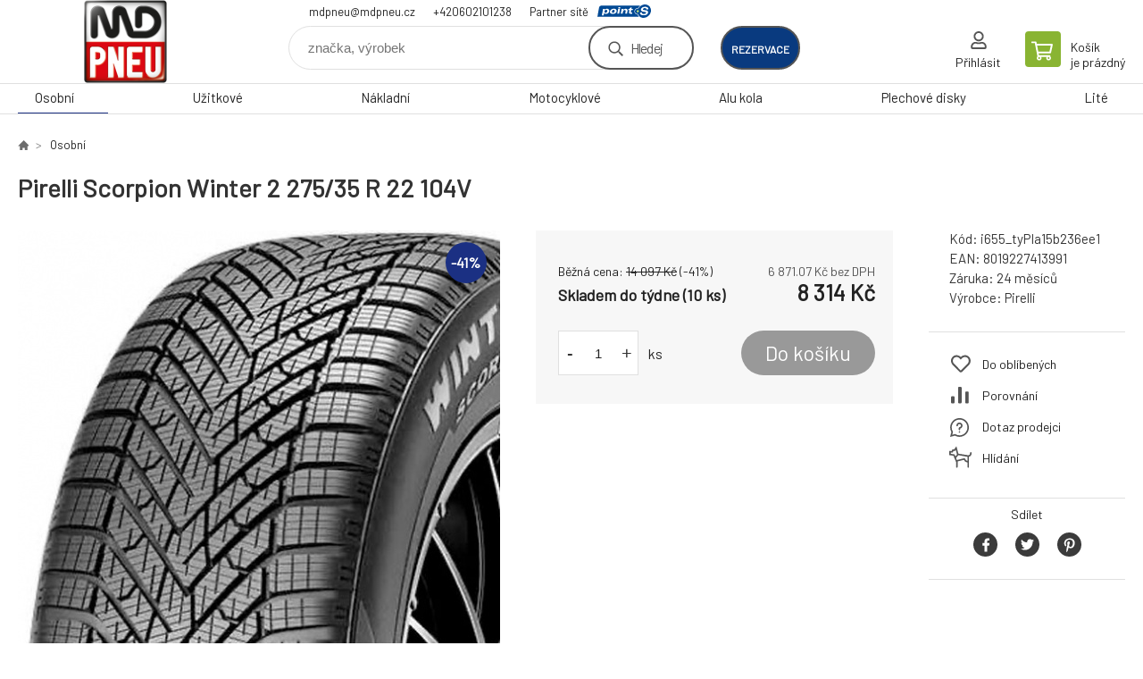

--- FILE ---
content_type: text/html; charset=utf-8
request_url: https://obchod.mdpneu.cz/pirelli-scorpion-winter-2-275-35-r-22-104v/
body_size: 7491
content:
<!DOCTYPE html><html lang="cs"><head prefix="og: http://ogp.me/ns# fb: http://ogp.me/ns/fb#"><meta name="author" content="MD Pneu s.r.o. - E-shop" data-binargon="{&quot;fce&quot;:&quot;6&quot;, &quot;id&quot;:&quot;87758&quot;, &quot;menaId&quot;:&quot;1&quot;, &quot;menaName&quot;:&quot;Kč&quot;, &quot;languageCode&quot;:&quot;cs-CZ&quot;, &quot;skindir&quot;:&quot;demoeshopkonfi&quot;, &quot;cmslang&quot;:&quot;1&quot;, &quot;langiso&quot;:&quot;cs&quot;, &quot;skinversion&quot;:1768899690, &quot;zemeProDoruceniISO&quot;:&quot;CZ&quot;}"><meta name="robots" content="index, follow, max-snippet:-1, max-image-preview:large"><meta http-equiv="content-type" content="text/html; charset=utf-8"><meta property="og:url" content="https://obchod.mdpneu.cz/pirelli-scorpion-winter-2-275-35-r-22-104v/"/><meta property="og:site_name" content="https://obchod.mdpneu.cz"/><meta property="og:description" content="Pirelli Scorpion Winter 2 275/35 R 22 104V"/><meta property="og:title" content="Pirelli Scorpion Winter 2 275/35 R 22 104V"/><link rel="alternate" href="https://obchod.mdpneu.cz/pirelli-scorpion-winter-2-275-35-r-22-104v/" hreflang="cs-CZ" />
  <link rel="image_src" href="https://obchod.mdpneu.cz/imgcache/b/d/pi655-typia15b236ee1-pirelli-scorpion-winter-2_260_260_83266.jpg" />
  <meta property="og:type" content="product"/>
  <meta property="og:image" content="https://obchod.mdpneu.cz/imgcache/b/d/pi655-typia15b236ee1-pirelli-scorpion-winter-2_260_260_83266.jpg"/>
 <meta name="description" content="Pirelli Scorpion Winter 2 275/35 R 22 104V">
<meta name="keywords" content="Pirelli Scorpion Winter 2 275/35 R 22 104V">
<meta name="audience" content="all">
<link rel="canonical" href="https://obchod.mdpneu.cz/pirelli-scorpion-winter-2-275-35-r-22-104v/">

			<link rel="preconnect" href="https://fonts.googleapis.com"><link rel="dns-prefetch" href="https://fonts.googleapis.com"><link rel="preconnect" href="https://i.binargon.cz"><link rel="dns-prefetch" href="https://i.binargon.cz"><meta name="viewport" content="width=device-width,initial-scale=1"><title>Pirelli Scorpion Winter 2 275/35 R 22 104V - MD Pneu s.r.o. - E-shop</title><link rel="stylesheet" href="/skin/version-1768899690/demoeshopkonfi/css-obecne.css" type="text/css"><link rel="stylesheet" href="https://obchod.mdpneu.cz/skin/demoeshopkonfi/fancybox/jquery.fancybox.css" type="text/css" media="screen"><link href="https://fonts.googleapis.com/css?family=Barlow:wght@300;400;500;600;700&amp;display=swap&amp;subset=latin-ext" rel="stylesheet"><!--commonTemplates_head--><!--EO commonTemplates_head--></head><body class="cmsBody" data-ajax="0"><div class="mainContainer mainContainer--fce6"><header class="header header--default header--menu-enabled-true header--client-1"><div class="header__desktop"><div class="headerDefault"><a class="logo logo--custom logo--default" href="https://obchod.mdpneu.cz/" title="MD Pneu s.r.o. - E-shop" role="banner" style="background-image: url(https://obchod.mdpneu.cz/imgcache/0/0/skin-demoeshopkonfi-logo-1_240_93_42267.png);">MD Pneu s.r.o. - E-shop</a><section class="headerContact"><a class="headerContact__item headerContact__item--email" href="mailto:mdpneu@mdpneu.cz">mdpneu@mdpneu.cz</a><a class="headerContact__item headerContact__item--phone" href="tel:+420602101238">+420602101238</a><div class="headerContact__partner">Partner sítě<a class="headerContact__logo" href="https://www.point-s.cz/" target="_blank"></a></div></section><form class="search search--default" action="https://obchod.mdpneu.cz/hledani/" method="post" role="search" id="js-search-form"><div class="search__container search__container--default"><input type="hidden" name="send" value="1"><input type="hidden" name="listpos" value="0"><input class="search__input search__input--default" type="text" name="as_search" placeholder="značka, výrobek" autocomplete="off" id="js-search-input"><button class="search__button search__button--default" type="submit">Hledej</button></div></form><div class="headerDefault__reservation"><a class="headerDefault__reservationButton" href="https://www.rezervacenajisto.cz/bc?servis=1360&amp;language=cz" target="_blank">rezervace</a></div><section class="userMenu userMenu--default"><a class="userMenu__item userMenu__item--signin js-fancy" href="#commonUserDialog" rel="nofollow"><div class="userMenu__icon userMenu__icon--signin"></div><div class="userMenu__title">Přihlásit</div></a></section><a class="cart cart--default" href="https://obchod.mdpneu.cz/pokladna/?objagree=0&amp;wtemp_krok=1" rel="nofollow"><div class="cart__icon cart__icon--cart"></div><div class="cart__text"><div class="cart__title">Košík</div><div class="cart__sum">je prázdný</div></div></a></div></div><div class="header__mobile"><section class="headerMobile"><a class="logo logo--custom logo--mobile" href="https://obchod.mdpneu.cz/" title="MD Pneu s.r.o. - E-shop" role="banner" style="background-image: url(https://obchod.mdpneu.cz/imgcache/0/0/skin-demoeshopkonfi-logo-1_240_93_42267.png);">MD Pneu s.r.o. - E-shop</a><form class="search search--mobile" action="https://obchod.mdpneu.cz/hledani/" method="post" role="search" id="js-search-form-mobile"><div class="search__container search__container--mobile"><input type="hidden" name="send" value="1"><input type="hidden" name="listpos" value="0"><input class="search__input search__input--mobile" type="text" name="as_search" placeholder="značka, výrobek" autocomplete="off" id="js-search-input-mobile"><button class="search__button search__button--mobile" type="submit">Hledej</button></div></form><div class="headerMobile__searchButton js-search-toggle">Hledej</div><a class="headerMobile__signInButton headerMobile__signInButton--signin js-fancy" href="#commonUserDialog"><div class="headerMobile__signInButton-icon"></div><div class="headerMobile__signInButton-title">Přihlásit</div></a><a class="headerMobile__reservation" href="https://www.rezervacenajisto.cz/bc?servis=1360&amp;language=cz" target="_blank"><div class="headerMobile__reservation-frame"><img class="headerMobile__reservation-icon" src="https://obchod.mdpneu.cz/skin/demoeshopkonfi/svg/calendar.svg" width="" height="" alt="" loading="lazy"></div><div class="headerMobile__reservation-text">rezervace</div></a><a class="cart cart--mobile" href="https://obchod.mdpneu.cz/pokladna/?objagree=0&amp;wtemp_krok=1" rel="nofollow"><div class="cart__icon cart__icon--cart"></div><div class="cart__text"><div class="cart__title">Košík</div><div class="cart__sum">je prázdný</div></div></a><div class="headerMobile__menuButton" id="js-menu-button">Menu</div></section></div></header><nav class="menu"><div class="menu__container menu__container--visibleOnDesktop-true menu__container--textpagesOnly-false" id="js-menu"><div class="menu__items" id="js-menu-items"><span class="menu__item menu__item--eshop menu__item--selected js-menu-item
                            " data-id="-2147483648"><a class="menu__link" href="https://obchod.mdpneu.cz/osobni/" title="Osobní" data-id="-2147483648">Osobní</a></span><span class="menu__item menu__item--eshop js-menu-item
                            " data-id="-2147483647"><a class="menu__link" href="https://obchod.mdpneu.cz/uzitkove/" title="Užitkové" data-id="-2147483647">Užitkové</a></span><span class="menu__item menu__item--eshop js-menu-item
                            " data-id="-2147483646"><a class="menu__link" href="https://obchod.mdpneu.cz/nakladni/" title="Nákladní" data-id="-2147483646">Nákladní</a></span><span class="menu__item menu__item--eshop js-menu-item
                            " data-id="-2147483645"><a class="menu__link" href="https://obchod.mdpneu.cz/motocyklove/" title="Motocyklové" data-id="-2147483645">Motocyklové</a></span><span class="menu__item menu__item--eshop js-menu-item
                            " data-id="-2147483644"><a class="menu__link" href="https://obchod.mdpneu.cz/alu-kola/" title="Alu kola" data-id="-2147483644">Alu kola</a></span><span class="menu__item menu__item--eshop js-menu-item
                            " data-id="-2147483643"><a class="menu__link" href="https://obchod.mdpneu.cz/plechove-disky/" title="Plechové disky" data-id="-2147483643">Plechové disky</a></span><span class="menu__item menu__item--eshop js-menu-item
                            " data-id="-2147483642"><a class="menu__link" href="https://obchod.mdpneu.cz/lite/" title="Lité" data-id="-2147483642">Lité</a></span></div><div class="menu__user" id="js-user-menu-mobile"><section class="userMenu userMenu--default"><a class="userMenu__item userMenu__item--signin js-fancy" href="#commonUserDialog" rel="nofollow"><div class="userMenu__icon userMenu__icon--signin"></div><div class="userMenu__title">Přihlásit</div></a></section></div><div class="menu__contact" id="js-contact-mobile"><section class="headerContact"><a class="headerContact__item headerContact__item--email" href="mailto:mdpneu@mdpneu.cz">mdpneu@mdpneu.cz</a><a class="headerContact__item headerContact__item--phone" href="tel:+420602101238">+420602101238</a><div class="headerContact__partner">Partner sítě<a class="headerContact__logo" href="https://www.point-s.cz/" target="_blank"></a></div></section></div></div></nav><main class="containerCombined"><section class="fce6 fce6--columns-1" id="setbind-detail" data-enable-desc-change="false" data-setData='{"a":"https:\/\/obchod.mdpneu.cz","d3":0,"e":0,"cs":[{"a":1,"b":"Běžné zboží","c":"DEFAULT"},{"a":2,"b":"Novinka","c":"NEW"},{"a":3,"b":"Bazar","c":"BAZAR"},{"a":4,"b":"Akce","c":"AKCE"},{"a":5,"b":"Doporučujeme","c":"DOPORUCUJEME"}],"f":{"a":1,"b":"Kč"},"st":[1],"j":"Pirelli Scorpion Winter 2 275\/35 R 22 104V","k":"87758","m":"i655_tyPIa15b236ee1","n":"4139900","o":"8019227413991","p":"https:\/\/obchod.mdpneu.cz\/imagegen.php?name=i655-typia15b236ee1\/pirelli-scorpion-winter-2.jpg&amp;ftime=1725534197","q":6871.07,"r":8314,"s":11650.41,"t":14097,"x2":{"a":1,"b":"ks"},"x":{"a":"1","b":{"1":{"a":1,"b":"","c":"ks"},"2":{"a":2,"b":"","c":"g","d":2},"3":{"a":3,"b":"","c":"m","d":2},"4":{"a":4,"b":"","c":"cm","d":2},"5":{"a":5,"b":"","c":"kg","d":2}},"c":{}}}' data-setBindDiscountsCalc="0"><div class="fce6__top"><nav class="commonBreadcrumb"><a class="commonBreadcrumb__item commonBreadcrumb__item--first" href="https://obchod.mdpneu.cz" title="E-shop s pneu a disky"><span class="commonBreadcrumb__textHP"></span></a><a class="commonBreadcrumb__item commonBreadcrumb__item--regular" href="https://obchod.mdpneu.cz/osobni/" title="Osobní">Osobní</a><span class="commonBreadcrumb__item commonBreadcrumb__item--last" title="Pirelli Scorpion Winter 2 275/35 R 22 104V">Pirelli Scorpion Winter 2 275/35 R 22 104V</span></nav><h1 class="fce6__name" id="setbind-name">Pirelli Scorpion Winter 2 275/35 R 22 104V</h1></div><div class="fce6__left"><div class="mainImage mainImage--columns-1"><div id="js-fce6-mobile-gallery" data-zoom="default"><a class="mainImage__item js-fancy-thumbnail" data-fancybox-type="image" data-fancybox-group="thumbnails" target="_blank" title="" href="https://obchod.mdpneu.cz/imgcache/b/d/pi655-typia15b236ee1-pirelli-scorpion-winter-2_-1_-1_83266.jpg"><div class="mainImage__labelsLeft"><div id="setbind-labels-node"><div id="setbind-labels"></div></div></div><div class="mainImage__labelsRight"><div class="mainImage__discount" id="setbind-savings-percent-node-1" style="display:flex;">
						-<span id="setbind-savings-percent-1">41</span>%
					</div></div><img class="mainImage__image" id="setbind-image" width="540" height="540" title="Pirelli Scorpion Winter 2 275/35 R 22 104V" alt="Pirelli Scorpion Winter 2 275/35 R 22 104V" loading="lazy" src="https://obchod.mdpneu.cz/imgcache/b/d/pi655-typia15b236ee1-pirelli-scorpion-winter-2_540_540_83266.jpg"></a></div></div></div><form class="fce6__center" method="post" action="https://obchod.mdpneu.cz/pirelli-scorpion-winter-2-275-35-r-22-104v/"><input name="nakup" type="hidden" value="87758" id="setbind-product-id"><div class="fce6__purchaseBox" id="setbind-cart-node"><div class="flexContainer"><div class="fce6__priceBefore" id="setbind-price-vat-before-node"><span class="fce6__priceBeforeTitle">Běžná cena:
								</span><span class="fce6__priceBeforeStroke"><span class="fce6__priceBeforeValue" id="setbind-price-vat-before">14 097</span> <span class="fce6__priceBeforeCurrency">Kč</span></span><span class="fce6__priceBeforePercentContainer">
									(-<span class="fce6__priceBeforePercent" id="setbind-savings-percent-2">41</span>%)
								</span></div><div class="fce6__priceTaxExcluded"><span id="setbind-price-tax-excluded">6 871.07</span> Kč bez DPH</div></div><div class="fce6__referenceUnit"><div class="cMernaJednotka cMernaJednotka--detail" style="display:none;" id="setbind-mernaJednotka-node"><span class="cMernaJednotka__cenaS" id="setbind-mernaJednotka-cenaS"></span><span class="cMernaJednotka__mena">Kč</span><span class="cMernaJednotka__oddelovac">/</span><span class="cMernaJednotka__value" id="setbind-mernaJednotka-value"></span><span class="cMernaJednotka__unit" id="setbind-mernaJednotka-unit"></span></div></div><div class="flexContainer flexContainer--baseline"><div class="availability"><div>Skladem do týdne (10 ks)</div></div><div class="fce6__priceTaxIncluded"><span id="setbind-price-tax-included">8 314</span> Kč</div></div><div class="fce6__purchaseControl"><div class="fce6AmountUnit"><section class="amountInput js-amount-input"><button class="amountInput__button amountInput__button--minus" type="button" id="setbind-minus">-</button><input class="amountInput__input" name="ks" value="1" id="setbind-amount" type="text"><button class="amountInput__button amountInput__button--plus" type="button" id="setbind-plus">+</button></section><div class="fce6AmountUnit__unitSelect"><div class="unitSelect unitSelect--unit" id="setbind-cart-unit-name">ks</div></div></div><button class="fce6__buttonBuy" id="setbind-submit" data-pen="false">Do košíku</button></div></div><div class="fce6__cartUnitContainer" id="setbind-cart-unit-node"><div class="fce6__cartUnitTitle">Vyberte si zvýhodněné balení</div><div id="setbind-cart-unit-table"></div></div><div class="fce6__purchaseBox fce6__purchaseBox--error" id="setbind-error"></div><div class="fce6__quantityDiscounts" id="setbind-discounts-node"><div class="fce6__quantityDiscountsTitle">Množstevní slevy</div><div class="fce6__quantityDiscountsTable" id="setbind-discounts-table"></div></div></form><div class="fce6__right"><div class="fce6__rightContainer fce6__rightContainer--info"><div class="fce6__table"><div class="fce6__row fce6__row--code"><span class="fce6__rowLabel">Kód:
							</span><span class="fce6__rowValue" id="setbind-code">i655_tyPIa15b236ee1</span></div><div class="fce6__row fce6__row--ean"><span class="fce6__rowLabel">EAN:
							</span><span class="fce6__rowValue" id="setbind-ean">8019227413991</span></div><div class="fce6__row fce6__row--warranty"><span class="fce6__rowLabel">Záruka:
							</span><span class="fce6__rowValue">24 měsíců</span></div><div class="fce6__row fce6__row--producer"><span class="fce6__rowLabel">Výrobce:
							</span><a class="fce6__rowValue fce6__rowValue--link" href="https://obchod.mdpneu.cz/pirelli/" title="Pirelli">Pirelli</a></div></div></div><div class="fce6__rightContainer fce6__rightContainer--links"><div class="fce6RightLinks"><a class="fce6RightLinks-item fce6RightLinks-item--favourites" href="https://obchod.mdpneu.cz/pirelli-scorpion-winter-2-275-35-r-22-104v/?createfav=87758" rel="nofollow">Do oblíbených</a><a class="fce6RightLinks-item fce6RightLinks-item--comparison" href="https://obchod.mdpneu.cz/pirelli-scorpion-winter-2-275-35-r-22-104v/?pridatporovnani=87758" rel="nofollow">Porovnání</a><a class="fce6RightLinks-item fce6RightLinks-item--question js-fancy" href="#js-question-form" rel="nofollow">Dotaz prodejci</a><a class="fce6RightLinks-item fce6RightLinks-item--watchdog js-fancy" href="#js-watchdog-form" rel="nofollow">Hlídání</a></div></div><div class="fce6__rightContainer fce6__rightContainer--share"><section class="share"><div class="share__text">Sdílet</div><div class="share__buttons"><a class="share__button share__button--facebook" href="https://www.facebook.com/sharer/sharer.php?u=https://obchod.mdpneu.cz/pirelli-scorpion-winter-2-275-35-r-22-104v/&amp;display=popup&amp;ref=plugin&amp;src=share_button" onclick="return !window.open(this.href, 'Facebook', 'width=640,height=580')" rel="nofollow"></a><a class="share__button share__button--twitter" href="https://twitter.com/intent/tweet?url=https://obchod.mdpneu.cz/pirelli-scorpion-winter-2-275-35-r-22-104v/" onclick="return !window.open(this.href, 'Twitter', 'width=640,height=580')" rel="nofollow"></a><a class="share__button share__button--pinterest" href="//www.pinterest.com/pin/create/button/?url==https://obchod.mdpneu.cz/pirelli-scorpion-winter-2-275-35-r-22-104v/" onclick="return !window.open(this.href, 'Pinterest', 'width=640,height=580')" rel="nofollow"></a></div></section></div></div><div class="fce6__bottom"><section class="tabs" id="js-fce6-tabs"><div class="tabs__head js-tabs-head"><div class="tabs__headItem js-tabs-head-item" id="js-tabs-head-item-description">Popis a parametry</div><div class="tabs__headItem js-tabs-head-item" id="js-tabs-head-item-reviews">Recenze (0)
                </div></div><div class="tabs__body js-tabs-body"><div class="tabs__bodyItem js-tabs-body-item"><div class="tabs__descriptionContainer flexContainer flexContainer--spaceBetween"><div class="fce6__description fce6__description--parameters-true typography typography--fce6"><h2 class="fce6__secondaryHeading">Pirelli Scorpion Winter 2 275/35 R 22 104V</h2><div id="setbind-description-default"></div></div><div class="fce6__parameters fce6__parameters--wide-false"><div class="fce6__paramsHeading">Parametry<a class="fce6__compare" href="https://obchod.mdpneu.cz/pirelli-scorpion-winter-2-275-35-r-22-104v/?pridatporovnani=87758" rel="nofollow">Porovnání</a></div><div class="fce6__params fce6__params--wide-false"><div class="fce6__param"><div class="fce6__paramLeft">Dezen</div><div class="fce6__paramRight">Scorpion Winter 2</div></div><div class="fce6__param"><div class="fce6__paramLeft">Šířka</div><div class="fce6__paramRight">275</div></div><div class="fce6__param"><div class="fce6__paramLeft">Profil</div><div class="fce6__paramRight">35</div></div><div class="fce6__param"><div class="fce6__paramLeft">Konstrukce</div><div class="fce6__paramRight">R</div></div><div class="fce6__param"><div class="fce6__paramLeft">Průměr</div><div class="fce6__paramRight">22</div></div><div class="fce6__param"><div class="fce6__paramLeft">Hmotnostní index</div><div class="fce6__paramRight">104</div></div><div class="fce6__param"><div class="fce6__paramLeft">Rychlostní index</div><div class="fce6__paramRight">V</div></div><div class="fce6__param"><div class="fce6__paramLeft">Období</div><div class="fce6__paramRight">Zimní</div></div><div class="fce6__param"><div class="fce6__paramLeft">Kategorie zboží</div><div class="fce6__paramRight">Pneumatiky</div></div><div class="fce6__param"><div class="fce6__paramLeft">Dojezdová</div><div class="fce6__paramRight">ne</div></div><div class="fce6__param"><div class="fce6__paramLeft">Protektor</div><div class="fce6__paramRight">ne</div></div><div class="fce6__param"><div class="fce6__paramLeft">Valivý odpor</div><div class="fce6__paramRight">C</div></div><div class="fce6__param"><div class="fce6__paramLeft">Přilnavost na mokru</div><div class="fce6__paramRight">A</div></div><div class="fce6__param"><div class="fce6__paramLeft">Hluk tř.</div><div class="fce6__paramRight">B</div></div><div class="fce6__param"><div class="fce6__paramLeft">Hlučnost</div><div class="fce6__paramRight">72</div></div><div class="fce6__param"><div class="fce6__paramLeft">Hmotnost</div><div class="fce6__paramRight">14.631</div></div><div class="fce6__param"><div class="fce6__paramLeft">Třída značky</div><div class="fce6__paramRight">Prémium</div></div><div class="fce6__param"><div class="fce6__paramLeft">Kategorie vozu</div><div class="fce6__paramRight">SUV</div></div><div class="fce6__param"><div class="fce6__paramLeft">Zesílená</div><div class="fce6__paramRight">XL</div></div><div class="fce6__param"><div class="fce6__paramLeft">Ochrana ráfku</div><div class="fce6__paramRight">FR</div></div><div class="fce6__param"><div class="fce6__paramLeft">MS</div><div class="fce6__paramRight">Ano</div></div><div class="fce6__param"><div class="fce6__paramLeft">Technologie</div><div class="fce6__paramRight">Noise system</div></div><div class="fce6__param"><div class="fce6__paramLeft">Technologie eshop</div><div class="fce6__paramRight">Snížená hlučnost</div></div></div></div></div></div><div class="tabs__bodyItem js-tabs-body-item"><div class="fce6__noReviewsYet">Produkt zatím nehodnocen</div><div class="flexContainer flexContainer--center"><a class="fce6__addReviewButton js-fancy" href="#js-add-review">Přidat recenzi</a></div><form class="addReview" method="post" action="https://obchod.mdpneu.cz/pirelli-scorpion-winter-2-275-35-r-22-104v/" id="js-add-review"><input name="recenzeData[87758][recenzeHodnoceniProcenta]" type="hidden" value="100" id="js-add-review-percent"><input type="hidden" name="prodId" value="87758"><input type="hidden" name="addRecenze" value="1"><label class="addReview__label">Text recenze</label><textarea class="addReview__textarea" name="recenzeData[87758][recenze_text]"></textarea><label class="addReview__label">Klady</label><textarea class="addReview__textarea" name="recenzeData[87758][recenzeTextPositivni]"></textarea><label class="addReview__label">Zápory</label><textarea class="addReview__textarea" name="recenzeData[87758][recenzeTextNegativni]"></textarea><div class="flexContainer flexContainer--center"><div class="addReview__stars"><div class="addReview__stars addReview__stars--inner" id="js-stars-inner"></div><div class="addReview__starsItems"><div class="addReview__starsItem js-add-review-star" data-star="1"></div><div class="addReview__starsItem js-add-review-star" data-star="2"></div><div class="addReview__starsItem js-add-review-star" data-star="3"></div><div class="addReview__starsItem js-add-review-star" data-star="4"></div><div class="addReview__starsItem js-add-review-star" data-star="5"></div></div></div></div><div class="flexContainer flexContainer--center"><button class="addReview__button" type="submit">Přidat recenzi</button></div></form></div></div></section></div><div class="fce6__questionForm" id="js-question-form"><div class="moreInfoForm"><h1 class="moreInfoForm__main-title">Pirelli Scorpion Winter 2 275/35 R 22 104V</h1><form id="questionForm" class="moreInfoForm__form" method="post" action="https://obchod.mdpneu.cz/pirelli-scorpion-winter-2-275-35-r-22-104v/" autocomplete="on"><div class="moreInfoForm__row"><label for="stiz_mail" class="moreInfoForm__label">E-mail</label><div class="moreInfoForm__value"><input type="email" class="moreInfoForm__input" id="stiz_mail" name="infoobratem" value="@" autocomplete="email" required="true" pattern="^\s*[^@\s]+@(\w+(-\w+)*\.)+[a-zA-Z]{2,63}\s*$"><div class="moreInfoForm__validation"><div class="validation" id="validation_stiz_mail"><div class="validation__icon"></div>Email, na který Vám přijde odpověď</div></div></div></div><div class="moreInfoForm__row"><label for="stiz_tel" class="moreInfoForm__label">Telefon</label><div class="moreInfoForm__value"><input type="tel" class="moreInfoForm__input" name="infoobratem3" id="stiz_tel" value="+420" autocomplete="tel" required="true" pattern="^(([+]|00)(\s*[0-9]){1,4}){0,1}(\s*[0-9]){9,10}$"><div class="moreInfoForm__validation"><div class="validation" id="validation_stiz_tel"><div class="validation__icon"></div>Zadejte kontaktní telefon</div></div></div></div><div class="moreInfoForm__row moreInfoForm__row--message"><label for="stiz_text" class="moreInfoForm__label">Vzkaz</label><div class="moreInfoForm__value"><textarea name="infoobratem2" class="moreInfoForm__textarea" id="stiz_text" required="true" pattern=".*[\S]{2,}.*"></textarea><div class="moreInfoForm__validation"><div class="validation" id="validation_stiz_text"><div class="validation__icon"></div>Vaše přání, alespoň 3 znaků</div></div></div></div><div class="moreInfoForm__captcha"><div class="moreInfoForm__captcha-google"><input data-binargon="commonReCaptcha" type="hidden" autocomplete="off" name="recaptchaResponse" id="recaptchaResponse" class="js-commonReCaptcha-response"><div style="display: none;"><input type="hidden" name="infoobratemcaptcha" id="infoobratemcaptcha" value="1"></div></div></div><div class="moreInfoForm__buttons-wrapper"><a href="/" title="Zpět do eshopu" class="moreInfoForm__back">Zpět do eshopu</a><button type="submit" class="moreInfoForm__send">Odeslat</button></div></form></div></div><div class="fce6__watchDogForm" id="js-watchdog-form"><div data-binargon="commonWatchDog" class="commonWatchDog commonWatchDog--common-popup-false"><form name="pes" id="pes" method="post" action="https://obchod.mdpneu.cz/pirelli-scorpion-winter-2-275-35-r-22-104v/"><input type="hidden" name="haf" value="1" id="id_commonWatchDog_hidden_haf"><div class="commonWatchDog__title">Hlídání produktu</div><input type="hidden" name="detail" id="id_commonWatchDog_hidden_detail" value="87758"><div class="commonWatchDog__text">Zadejte podmínky a email, na který chcete poslat zprávu při splnění těchto podmínek</div><div class="commonWatchDog__body"><div class="commonWatchDog__body__inner"><div class="commonWatchDog__row"><input type="checkbox" name="haf_sklad" id="haf_sklad" class="commonWatchDog__input js-commonWatchDog-checkbox"><label for="haf_sklad" class="commonWatchDog__label">Produkt bude skladem</label></div><div class="commonWatchDog__row"><input type="checkbox" name="haf_cena" id="haf_cena2sdph" class="commonWatchDog__input js-commonWatchDog-checkbox"><label for="haf_cena2sdph" class="commonWatchDog__label">Pokud cena klesne pod</label><div class="commonWatchDog__price-input"><input type="number" class="commonWatchDog__input js-haf_cena2sdph_input" name="haf_cena2sdph" value="8314"></div>Kč</div><div class="commonWatchDog__row"><input type="checkbox" name="haf_cena3" id="haf_cena3" class="commonWatchDog__input js-commonWatchDog-checkbox" checked><label for="haf_cena3" class="commonWatchDog__label">Při každé změně ceny</label></div><div class="commonWatchDog__row commonWatchDog__row--email"><label for="haf_mail" class="commonWatchDog__label commonWatchDog__label--email">Pošlete zprávu na můj email</label><input class="commonWatchDog__input" type="email" name="haf_mail" id="haf_mail" pattern=".*[\S]{2,}.*" required="true" value="@"></div></div></div><div class="commonWatchDog__footer"><div class="commonWatchDog__captcha"><input data-binargon="commonReCaptcha" type="hidden" autocomplete="off" name="recaptchaResponse" id="recaptchaResponse" class="js-commonReCaptcha-response"><div style="display: none;"><input type="hidden" name="" id="" value="1"></div></div><div class="commonWatchDog__button"><button class="btn" type="submit">Hlídat</button></div></div></form></div></div></section></main><section class="newsletter newsletter--fce6"><div class="newsletter__container"><div class="newsletter__text">Slevy a novinky e-mailem</div><form class="newsletter__form" method="post" action="https://obchod.mdpneu.cz/pirelli-scorpion-winter-2-275-35-r-22-104v/" id="js-newsletter"><input type="hidden" name="recaptchaResponse" id="recaptchaResponse"><input class="newsletter__input" type="email" name="enov" placeholder="@" required="true"><button class="newsletter__button" type="submit"><span class="newsletter__buttonText newsletter__buttonText--1">Chci</span><span class="newsletter__buttonText newsletter__buttonText--2">odebírat</span></button></form><div class="newsletter__contact"><a class="newsletter__link newsletter__link--email" href="mailto:mdpneu@mdpneu.cz" rel="nofollow">mdpneu@mdpneu.cz</a><a class="newsletter__link newsletter__link--phone" href="tel:+420602101238" rel="nofollow">+420602101238</a></div></div></section><section class="preFooter preFooter--fce6"><div class="preFooter__content"><div class="preFooter__logo"><a class="logo logo--custom logo--footer" href="https://obchod.mdpneu.cz/" title="MD Pneu s.r.o. - E-shop" role="banner" style="background-image: url(https://obchod.mdpneu.cz/imgcache/0/0/skin-demoeshopkonfi-logo-1_240_93_42267.png);">MD Pneu s.r.o. - E-shop</a></div><address class="preFooter__address">MD Pneu s.r.o.<br>K Návsi 346<br>390 01 Tábor <br>Česká Republika<br>IČO: 28131355<br>DIČ: CZ28131355</address><div class="preFooter__textpages"><div class="preFooter__textpagesColumn preFooter__textpagesColumn--1"><div class="preFooter__textpagesButton js-prefooter-textpages-button" data-id="1"><span class="preFooter__mobileOnly">Další informace</span></div><ul class="footerTextpages footerTextpages--default js-footerTextpages" data-id="1"><li class="footerTextpages__item footerTextpages__item--warrantyClaim"><a href="https://obchod.mdpneu.cz/reklamace/" title="Reklamace" class="footerTextpages__link ">Reklamace</a></li><li class="footerTextpages__item footerTextpages__item--reviews"><a href="https://obchod.mdpneu.cz/recenze/" title="Recenze" class="footerTextpages__link ">Recenze</a></li></ul></div><div class="preFooter__textpagesColumn preFooter__textpagesColumn--2"><div class="preFooter__textpagesButton js-prefooter-textpages-button" data-id="2"><span class="preFooter__mobileOnly">Textové stránky</span></div></div></div><section class="social"></section><div class="preFooter__payments"></div></div></section><footer class="footer footer--fce6"><div class="footer__copyright"><span>Copyright © 2026 MD Pneu s.r.o. </span><span>Všechna práva vyhrazena.</span></div><div class="footer__binargon"><a target="_blank" href="https://www.binargon.cz/eshop/" title="Tvorba a pronájem eshopů">Tvorba a pronájem eshopů</a> <a target="_blank" title="Binargon – tvorba eshopů, webových stránek a informačních systémů" href="https://www.binargon.cz/">BINARGON.cz</a> - <a href="https://obchod.mdpneu.cz/sitemap/" title="">Mapa stránek</a></div><div class="footer__captcha" id="binargonRecaptchaBadge"></div><script type="text/javascript" src="/admin/js/binargon.recaptchaBadge.js" async="true" defer></script></footer></div><script type="text/javascript" src="/admin/js/index.php?load=jquery,jquery.fancybox.pack,glide,forms,range4,slick,binargon.whisperer,ajaxcontroll,binargon.cEssoxKalkulacka,binargon.cDeliveryClass,binargon.produktDetailClass,montanus.tabs,binargon.cVelikostniTabulky"></script><script type="text/javascript" src="https://obchod.mdpneu.cz/version-1768899568/indexjs_6_1_demoeshopkonfi.js"></script><div class="commonUserDialog commonUserDialog--common-popup-false" id="commonUserDialog" style="display:none;"><div class="commonUserDialog__loginForm"><div class="commonUserDialog__loginForm__title">Přihlášení</div><form method="post" action="https://obchod.mdpneu.cz/pirelli-scorpion-winter-2-275-35-r-22-104v/" class="commonUserDialog__loginForm__form"><input type="hidden" name="loging" value="1"><div class="commonUserDialog__loginForm__row"><label class="commonUserDialog__loginForm__label commonUserDialog__loginForm__label--name">Uživatelské jméno:</label><input class="commonUserDialog__loginForm__input commonUserDialog__loginForm__input--name input" type="text" name="log_new" value="" autocomplete="username"></div><div class="commonUserDialog__loginForm__row"><label class="commonUserDialog__loginForm__label commonUserDialog__loginForm__label--password">Heslo:</label><input class="commonUserDialog__loginForm__input commonUserDialog__loginForm__input--password input" type="password" name="pass_new" value="" autocomplete="current-password"></div><div class="commonUserDialog__loginForm__row commonUserDialog__loginForm__row--buttonsWrap"><a class="commonUserDialog__loginForm__forgottenHref" href="https://obchod.mdpneu.cz/prihlaseni/">Zapomenuté heslo</a><button class="commonUserDialog__loginForm__button button" type="submit">Přihlásit</button></div><div class="commonUserDialog__loginForm__row commonUserDialog__loginForm__row--facebook"></div><div class="commonUserDialog__loginForm__row commonUserDialog__loginForm__row--register"><span class="commonUserDialog__loginForm__registrationDesc">Nemáte ještě účet?<a class="commonUserDialog__loginForm__registrationHref" href="https://obchod.mdpneu.cz/registrace/">Zaregistrujte se</a><span class="commonUserDialog__loginForm__registrationDot">.</span></span></div></form></div></div><!--commonTemplates (začátek)--><script data-binargon="common_json-ld (detail)" type="application/ld+json">{"@context":"http://schema.org/","@type":"Product","sku":"i655_tyPIa15b236ee1","name":"Pirelli Scorpion Winter 2 275\/35 R 22 104V","image":["https:\/\/obchod.mdpneu.cz\/imagegen.php?name=i655-typia15b236ee1\/pirelli-scorpion-winter-2.jpg"],"description":"","gtin13":"8019227413991","manufacturer":"Pirelli","brand":{"@type":"Brand","name":"Pirelli"},"category":"Osobní","weight":"14.631","isRelatedTo":[],"isSimilarTo":[],"offers":{"@type":"Offer","price":"8314","priceValidUntil":"2026-01-27","itemCondition":"http://schema.org/NewCondition","priceCurrency":"CZK","availability":"http:\/\/schema.org\/InStock","url":"https://obchod.mdpneu.cz/pirelli-scorpion-winter-2-275-35-r-22-104v/"}}</script><script data-binargon="common_json-ld (breadcrumb)" type="application/ld+json">{"@context":"http://schema.org","@type":"BreadcrumbList","itemListElement": [{"@type":"ListItem","position": 1,"item":{"@id":"https:\/\/obchod.mdpneu.cz","name":"MD Pneu s.r.o. - E-shop","image":""}},{"@type":"ListItem","position": 2,"item":{"@id":"https:\/\/obchod.mdpneu.cz\/osobni\/","name":"Osobní","image":"https:\/\/obchod.mdpneu.cz\/publicdoc\/kat-osobni-2.jpg"}},{"@type":"ListItem","position": 3,"item":{"@id":"https:\/\/obchod.mdpneu.cz\/pirelli-scorpion-winter-2-275-35-r-22-104v\/","name":"Pirelli Scorpion Winter 2 275\/35 R 22 104V","image":"https:\/\/obchod.mdpneu.cz\/imagegen.php?autoimage=i655-typia15b236ee1"}}]}</script><!--commonTemplates (konec)--></body></html>


--- FILE ---
content_type: text/html; charset=utf-8
request_url: https://www.google.com/recaptcha/api2/anchor?ar=1&k=6LcbJzgfAAAAAPvA3wRhG64w8StD8mNiR_hYSCGv&co=aHR0cHM6Ly9vYmNob2QubWRwbmV1LmN6OjQ0Mw..&hl=en&v=N67nZn4AqZkNcbeMu4prBgzg&size=invisible&anchor-ms=20000&execute-ms=30000&cb=qil2a8u3w4zt
body_size: 48712
content:
<!DOCTYPE HTML><html dir="ltr" lang="en"><head><meta http-equiv="Content-Type" content="text/html; charset=UTF-8">
<meta http-equiv="X-UA-Compatible" content="IE=edge">
<title>reCAPTCHA</title>
<style type="text/css">
/* cyrillic-ext */
@font-face {
  font-family: 'Roboto';
  font-style: normal;
  font-weight: 400;
  font-stretch: 100%;
  src: url(//fonts.gstatic.com/s/roboto/v48/KFO7CnqEu92Fr1ME7kSn66aGLdTylUAMa3GUBHMdazTgWw.woff2) format('woff2');
  unicode-range: U+0460-052F, U+1C80-1C8A, U+20B4, U+2DE0-2DFF, U+A640-A69F, U+FE2E-FE2F;
}
/* cyrillic */
@font-face {
  font-family: 'Roboto';
  font-style: normal;
  font-weight: 400;
  font-stretch: 100%;
  src: url(//fonts.gstatic.com/s/roboto/v48/KFO7CnqEu92Fr1ME7kSn66aGLdTylUAMa3iUBHMdazTgWw.woff2) format('woff2');
  unicode-range: U+0301, U+0400-045F, U+0490-0491, U+04B0-04B1, U+2116;
}
/* greek-ext */
@font-face {
  font-family: 'Roboto';
  font-style: normal;
  font-weight: 400;
  font-stretch: 100%;
  src: url(//fonts.gstatic.com/s/roboto/v48/KFO7CnqEu92Fr1ME7kSn66aGLdTylUAMa3CUBHMdazTgWw.woff2) format('woff2');
  unicode-range: U+1F00-1FFF;
}
/* greek */
@font-face {
  font-family: 'Roboto';
  font-style: normal;
  font-weight: 400;
  font-stretch: 100%;
  src: url(//fonts.gstatic.com/s/roboto/v48/KFO7CnqEu92Fr1ME7kSn66aGLdTylUAMa3-UBHMdazTgWw.woff2) format('woff2');
  unicode-range: U+0370-0377, U+037A-037F, U+0384-038A, U+038C, U+038E-03A1, U+03A3-03FF;
}
/* math */
@font-face {
  font-family: 'Roboto';
  font-style: normal;
  font-weight: 400;
  font-stretch: 100%;
  src: url(//fonts.gstatic.com/s/roboto/v48/KFO7CnqEu92Fr1ME7kSn66aGLdTylUAMawCUBHMdazTgWw.woff2) format('woff2');
  unicode-range: U+0302-0303, U+0305, U+0307-0308, U+0310, U+0312, U+0315, U+031A, U+0326-0327, U+032C, U+032F-0330, U+0332-0333, U+0338, U+033A, U+0346, U+034D, U+0391-03A1, U+03A3-03A9, U+03B1-03C9, U+03D1, U+03D5-03D6, U+03F0-03F1, U+03F4-03F5, U+2016-2017, U+2034-2038, U+203C, U+2040, U+2043, U+2047, U+2050, U+2057, U+205F, U+2070-2071, U+2074-208E, U+2090-209C, U+20D0-20DC, U+20E1, U+20E5-20EF, U+2100-2112, U+2114-2115, U+2117-2121, U+2123-214F, U+2190, U+2192, U+2194-21AE, U+21B0-21E5, U+21F1-21F2, U+21F4-2211, U+2213-2214, U+2216-22FF, U+2308-230B, U+2310, U+2319, U+231C-2321, U+2336-237A, U+237C, U+2395, U+239B-23B7, U+23D0, U+23DC-23E1, U+2474-2475, U+25AF, U+25B3, U+25B7, U+25BD, U+25C1, U+25CA, U+25CC, U+25FB, U+266D-266F, U+27C0-27FF, U+2900-2AFF, U+2B0E-2B11, U+2B30-2B4C, U+2BFE, U+3030, U+FF5B, U+FF5D, U+1D400-1D7FF, U+1EE00-1EEFF;
}
/* symbols */
@font-face {
  font-family: 'Roboto';
  font-style: normal;
  font-weight: 400;
  font-stretch: 100%;
  src: url(//fonts.gstatic.com/s/roboto/v48/KFO7CnqEu92Fr1ME7kSn66aGLdTylUAMaxKUBHMdazTgWw.woff2) format('woff2');
  unicode-range: U+0001-000C, U+000E-001F, U+007F-009F, U+20DD-20E0, U+20E2-20E4, U+2150-218F, U+2190, U+2192, U+2194-2199, U+21AF, U+21E6-21F0, U+21F3, U+2218-2219, U+2299, U+22C4-22C6, U+2300-243F, U+2440-244A, U+2460-24FF, U+25A0-27BF, U+2800-28FF, U+2921-2922, U+2981, U+29BF, U+29EB, U+2B00-2BFF, U+4DC0-4DFF, U+FFF9-FFFB, U+10140-1018E, U+10190-1019C, U+101A0, U+101D0-101FD, U+102E0-102FB, U+10E60-10E7E, U+1D2C0-1D2D3, U+1D2E0-1D37F, U+1F000-1F0FF, U+1F100-1F1AD, U+1F1E6-1F1FF, U+1F30D-1F30F, U+1F315, U+1F31C, U+1F31E, U+1F320-1F32C, U+1F336, U+1F378, U+1F37D, U+1F382, U+1F393-1F39F, U+1F3A7-1F3A8, U+1F3AC-1F3AF, U+1F3C2, U+1F3C4-1F3C6, U+1F3CA-1F3CE, U+1F3D4-1F3E0, U+1F3ED, U+1F3F1-1F3F3, U+1F3F5-1F3F7, U+1F408, U+1F415, U+1F41F, U+1F426, U+1F43F, U+1F441-1F442, U+1F444, U+1F446-1F449, U+1F44C-1F44E, U+1F453, U+1F46A, U+1F47D, U+1F4A3, U+1F4B0, U+1F4B3, U+1F4B9, U+1F4BB, U+1F4BF, U+1F4C8-1F4CB, U+1F4D6, U+1F4DA, U+1F4DF, U+1F4E3-1F4E6, U+1F4EA-1F4ED, U+1F4F7, U+1F4F9-1F4FB, U+1F4FD-1F4FE, U+1F503, U+1F507-1F50B, U+1F50D, U+1F512-1F513, U+1F53E-1F54A, U+1F54F-1F5FA, U+1F610, U+1F650-1F67F, U+1F687, U+1F68D, U+1F691, U+1F694, U+1F698, U+1F6AD, U+1F6B2, U+1F6B9-1F6BA, U+1F6BC, U+1F6C6-1F6CF, U+1F6D3-1F6D7, U+1F6E0-1F6EA, U+1F6F0-1F6F3, U+1F6F7-1F6FC, U+1F700-1F7FF, U+1F800-1F80B, U+1F810-1F847, U+1F850-1F859, U+1F860-1F887, U+1F890-1F8AD, U+1F8B0-1F8BB, U+1F8C0-1F8C1, U+1F900-1F90B, U+1F93B, U+1F946, U+1F984, U+1F996, U+1F9E9, U+1FA00-1FA6F, U+1FA70-1FA7C, U+1FA80-1FA89, U+1FA8F-1FAC6, U+1FACE-1FADC, U+1FADF-1FAE9, U+1FAF0-1FAF8, U+1FB00-1FBFF;
}
/* vietnamese */
@font-face {
  font-family: 'Roboto';
  font-style: normal;
  font-weight: 400;
  font-stretch: 100%;
  src: url(//fonts.gstatic.com/s/roboto/v48/KFO7CnqEu92Fr1ME7kSn66aGLdTylUAMa3OUBHMdazTgWw.woff2) format('woff2');
  unicode-range: U+0102-0103, U+0110-0111, U+0128-0129, U+0168-0169, U+01A0-01A1, U+01AF-01B0, U+0300-0301, U+0303-0304, U+0308-0309, U+0323, U+0329, U+1EA0-1EF9, U+20AB;
}
/* latin-ext */
@font-face {
  font-family: 'Roboto';
  font-style: normal;
  font-weight: 400;
  font-stretch: 100%;
  src: url(//fonts.gstatic.com/s/roboto/v48/KFO7CnqEu92Fr1ME7kSn66aGLdTylUAMa3KUBHMdazTgWw.woff2) format('woff2');
  unicode-range: U+0100-02BA, U+02BD-02C5, U+02C7-02CC, U+02CE-02D7, U+02DD-02FF, U+0304, U+0308, U+0329, U+1D00-1DBF, U+1E00-1E9F, U+1EF2-1EFF, U+2020, U+20A0-20AB, U+20AD-20C0, U+2113, U+2C60-2C7F, U+A720-A7FF;
}
/* latin */
@font-face {
  font-family: 'Roboto';
  font-style: normal;
  font-weight: 400;
  font-stretch: 100%;
  src: url(//fonts.gstatic.com/s/roboto/v48/KFO7CnqEu92Fr1ME7kSn66aGLdTylUAMa3yUBHMdazQ.woff2) format('woff2');
  unicode-range: U+0000-00FF, U+0131, U+0152-0153, U+02BB-02BC, U+02C6, U+02DA, U+02DC, U+0304, U+0308, U+0329, U+2000-206F, U+20AC, U+2122, U+2191, U+2193, U+2212, U+2215, U+FEFF, U+FFFD;
}
/* cyrillic-ext */
@font-face {
  font-family: 'Roboto';
  font-style: normal;
  font-weight: 500;
  font-stretch: 100%;
  src: url(//fonts.gstatic.com/s/roboto/v48/KFO7CnqEu92Fr1ME7kSn66aGLdTylUAMa3GUBHMdazTgWw.woff2) format('woff2');
  unicode-range: U+0460-052F, U+1C80-1C8A, U+20B4, U+2DE0-2DFF, U+A640-A69F, U+FE2E-FE2F;
}
/* cyrillic */
@font-face {
  font-family: 'Roboto';
  font-style: normal;
  font-weight: 500;
  font-stretch: 100%;
  src: url(//fonts.gstatic.com/s/roboto/v48/KFO7CnqEu92Fr1ME7kSn66aGLdTylUAMa3iUBHMdazTgWw.woff2) format('woff2');
  unicode-range: U+0301, U+0400-045F, U+0490-0491, U+04B0-04B1, U+2116;
}
/* greek-ext */
@font-face {
  font-family: 'Roboto';
  font-style: normal;
  font-weight: 500;
  font-stretch: 100%;
  src: url(//fonts.gstatic.com/s/roboto/v48/KFO7CnqEu92Fr1ME7kSn66aGLdTylUAMa3CUBHMdazTgWw.woff2) format('woff2');
  unicode-range: U+1F00-1FFF;
}
/* greek */
@font-face {
  font-family: 'Roboto';
  font-style: normal;
  font-weight: 500;
  font-stretch: 100%;
  src: url(//fonts.gstatic.com/s/roboto/v48/KFO7CnqEu92Fr1ME7kSn66aGLdTylUAMa3-UBHMdazTgWw.woff2) format('woff2');
  unicode-range: U+0370-0377, U+037A-037F, U+0384-038A, U+038C, U+038E-03A1, U+03A3-03FF;
}
/* math */
@font-face {
  font-family: 'Roboto';
  font-style: normal;
  font-weight: 500;
  font-stretch: 100%;
  src: url(//fonts.gstatic.com/s/roboto/v48/KFO7CnqEu92Fr1ME7kSn66aGLdTylUAMawCUBHMdazTgWw.woff2) format('woff2');
  unicode-range: U+0302-0303, U+0305, U+0307-0308, U+0310, U+0312, U+0315, U+031A, U+0326-0327, U+032C, U+032F-0330, U+0332-0333, U+0338, U+033A, U+0346, U+034D, U+0391-03A1, U+03A3-03A9, U+03B1-03C9, U+03D1, U+03D5-03D6, U+03F0-03F1, U+03F4-03F5, U+2016-2017, U+2034-2038, U+203C, U+2040, U+2043, U+2047, U+2050, U+2057, U+205F, U+2070-2071, U+2074-208E, U+2090-209C, U+20D0-20DC, U+20E1, U+20E5-20EF, U+2100-2112, U+2114-2115, U+2117-2121, U+2123-214F, U+2190, U+2192, U+2194-21AE, U+21B0-21E5, U+21F1-21F2, U+21F4-2211, U+2213-2214, U+2216-22FF, U+2308-230B, U+2310, U+2319, U+231C-2321, U+2336-237A, U+237C, U+2395, U+239B-23B7, U+23D0, U+23DC-23E1, U+2474-2475, U+25AF, U+25B3, U+25B7, U+25BD, U+25C1, U+25CA, U+25CC, U+25FB, U+266D-266F, U+27C0-27FF, U+2900-2AFF, U+2B0E-2B11, U+2B30-2B4C, U+2BFE, U+3030, U+FF5B, U+FF5D, U+1D400-1D7FF, U+1EE00-1EEFF;
}
/* symbols */
@font-face {
  font-family: 'Roboto';
  font-style: normal;
  font-weight: 500;
  font-stretch: 100%;
  src: url(//fonts.gstatic.com/s/roboto/v48/KFO7CnqEu92Fr1ME7kSn66aGLdTylUAMaxKUBHMdazTgWw.woff2) format('woff2');
  unicode-range: U+0001-000C, U+000E-001F, U+007F-009F, U+20DD-20E0, U+20E2-20E4, U+2150-218F, U+2190, U+2192, U+2194-2199, U+21AF, U+21E6-21F0, U+21F3, U+2218-2219, U+2299, U+22C4-22C6, U+2300-243F, U+2440-244A, U+2460-24FF, U+25A0-27BF, U+2800-28FF, U+2921-2922, U+2981, U+29BF, U+29EB, U+2B00-2BFF, U+4DC0-4DFF, U+FFF9-FFFB, U+10140-1018E, U+10190-1019C, U+101A0, U+101D0-101FD, U+102E0-102FB, U+10E60-10E7E, U+1D2C0-1D2D3, U+1D2E0-1D37F, U+1F000-1F0FF, U+1F100-1F1AD, U+1F1E6-1F1FF, U+1F30D-1F30F, U+1F315, U+1F31C, U+1F31E, U+1F320-1F32C, U+1F336, U+1F378, U+1F37D, U+1F382, U+1F393-1F39F, U+1F3A7-1F3A8, U+1F3AC-1F3AF, U+1F3C2, U+1F3C4-1F3C6, U+1F3CA-1F3CE, U+1F3D4-1F3E0, U+1F3ED, U+1F3F1-1F3F3, U+1F3F5-1F3F7, U+1F408, U+1F415, U+1F41F, U+1F426, U+1F43F, U+1F441-1F442, U+1F444, U+1F446-1F449, U+1F44C-1F44E, U+1F453, U+1F46A, U+1F47D, U+1F4A3, U+1F4B0, U+1F4B3, U+1F4B9, U+1F4BB, U+1F4BF, U+1F4C8-1F4CB, U+1F4D6, U+1F4DA, U+1F4DF, U+1F4E3-1F4E6, U+1F4EA-1F4ED, U+1F4F7, U+1F4F9-1F4FB, U+1F4FD-1F4FE, U+1F503, U+1F507-1F50B, U+1F50D, U+1F512-1F513, U+1F53E-1F54A, U+1F54F-1F5FA, U+1F610, U+1F650-1F67F, U+1F687, U+1F68D, U+1F691, U+1F694, U+1F698, U+1F6AD, U+1F6B2, U+1F6B9-1F6BA, U+1F6BC, U+1F6C6-1F6CF, U+1F6D3-1F6D7, U+1F6E0-1F6EA, U+1F6F0-1F6F3, U+1F6F7-1F6FC, U+1F700-1F7FF, U+1F800-1F80B, U+1F810-1F847, U+1F850-1F859, U+1F860-1F887, U+1F890-1F8AD, U+1F8B0-1F8BB, U+1F8C0-1F8C1, U+1F900-1F90B, U+1F93B, U+1F946, U+1F984, U+1F996, U+1F9E9, U+1FA00-1FA6F, U+1FA70-1FA7C, U+1FA80-1FA89, U+1FA8F-1FAC6, U+1FACE-1FADC, U+1FADF-1FAE9, U+1FAF0-1FAF8, U+1FB00-1FBFF;
}
/* vietnamese */
@font-face {
  font-family: 'Roboto';
  font-style: normal;
  font-weight: 500;
  font-stretch: 100%;
  src: url(//fonts.gstatic.com/s/roboto/v48/KFO7CnqEu92Fr1ME7kSn66aGLdTylUAMa3OUBHMdazTgWw.woff2) format('woff2');
  unicode-range: U+0102-0103, U+0110-0111, U+0128-0129, U+0168-0169, U+01A0-01A1, U+01AF-01B0, U+0300-0301, U+0303-0304, U+0308-0309, U+0323, U+0329, U+1EA0-1EF9, U+20AB;
}
/* latin-ext */
@font-face {
  font-family: 'Roboto';
  font-style: normal;
  font-weight: 500;
  font-stretch: 100%;
  src: url(//fonts.gstatic.com/s/roboto/v48/KFO7CnqEu92Fr1ME7kSn66aGLdTylUAMa3KUBHMdazTgWw.woff2) format('woff2');
  unicode-range: U+0100-02BA, U+02BD-02C5, U+02C7-02CC, U+02CE-02D7, U+02DD-02FF, U+0304, U+0308, U+0329, U+1D00-1DBF, U+1E00-1E9F, U+1EF2-1EFF, U+2020, U+20A0-20AB, U+20AD-20C0, U+2113, U+2C60-2C7F, U+A720-A7FF;
}
/* latin */
@font-face {
  font-family: 'Roboto';
  font-style: normal;
  font-weight: 500;
  font-stretch: 100%;
  src: url(//fonts.gstatic.com/s/roboto/v48/KFO7CnqEu92Fr1ME7kSn66aGLdTylUAMa3yUBHMdazQ.woff2) format('woff2');
  unicode-range: U+0000-00FF, U+0131, U+0152-0153, U+02BB-02BC, U+02C6, U+02DA, U+02DC, U+0304, U+0308, U+0329, U+2000-206F, U+20AC, U+2122, U+2191, U+2193, U+2212, U+2215, U+FEFF, U+FFFD;
}
/* cyrillic-ext */
@font-face {
  font-family: 'Roboto';
  font-style: normal;
  font-weight: 900;
  font-stretch: 100%;
  src: url(//fonts.gstatic.com/s/roboto/v48/KFO7CnqEu92Fr1ME7kSn66aGLdTylUAMa3GUBHMdazTgWw.woff2) format('woff2');
  unicode-range: U+0460-052F, U+1C80-1C8A, U+20B4, U+2DE0-2DFF, U+A640-A69F, U+FE2E-FE2F;
}
/* cyrillic */
@font-face {
  font-family: 'Roboto';
  font-style: normal;
  font-weight: 900;
  font-stretch: 100%;
  src: url(//fonts.gstatic.com/s/roboto/v48/KFO7CnqEu92Fr1ME7kSn66aGLdTylUAMa3iUBHMdazTgWw.woff2) format('woff2');
  unicode-range: U+0301, U+0400-045F, U+0490-0491, U+04B0-04B1, U+2116;
}
/* greek-ext */
@font-face {
  font-family: 'Roboto';
  font-style: normal;
  font-weight: 900;
  font-stretch: 100%;
  src: url(//fonts.gstatic.com/s/roboto/v48/KFO7CnqEu92Fr1ME7kSn66aGLdTylUAMa3CUBHMdazTgWw.woff2) format('woff2');
  unicode-range: U+1F00-1FFF;
}
/* greek */
@font-face {
  font-family: 'Roboto';
  font-style: normal;
  font-weight: 900;
  font-stretch: 100%;
  src: url(//fonts.gstatic.com/s/roboto/v48/KFO7CnqEu92Fr1ME7kSn66aGLdTylUAMa3-UBHMdazTgWw.woff2) format('woff2');
  unicode-range: U+0370-0377, U+037A-037F, U+0384-038A, U+038C, U+038E-03A1, U+03A3-03FF;
}
/* math */
@font-face {
  font-family: 'Roboto';
  font-style: normal;
  font-weight: 900;
  font-stretch: 100%;
  src: url(//fonts.gstatic.com/s/roboto/v48/KFO7CnqEu92Fr1ME7kSn66aGLdTylUAMawCUBHMdazTgWw.woff2) format('woff2');
  unicode-range: U+0302-0303, U+0305, U+0307-0308, U+0310, U+0312, U+0315, U+031A, U+0326-0327, U+032C, U+032F-0330, U+0332-0333, U+0338, U+033A, U+0346, U+034D, U+0391-03A1, U+03A3-03A9, U+03B1-03C9, U+03D1, U+03D5-03D6, U+03F0-03F1, U+03F4-03F5, U+2016-2017, U+2034-2038, U+203C, U+2040, U+2043, U+2047, U+2050, U+2057, U+205F, U+2070-2071, U+2074-208E, U+2090-209C, U+20D0-20DC, U+20E1, U+20E5-20EF, U+2100-2112, U+2114-2115, U+2117-2121, U+2123-214F, U+2190, U+2192, U+2194-21AE, U+21B0-21E5, U+21F1-21F2, U+21F4-2211, U+2213-2214, U+2216-22FF, U+2308-230B, U+2310, U+2319, U+231C-2321, U+2336-237A, U+237C, U+2395, U+239B-23B7, U+23D0, U+23DC-23E1, U+2474-2475, U+25AF, U+25B3, U+25B7, U+25BD, U+25C1, U+25CA, U+25CC, U+25FB, U+266D-266F, U+27C0-27FF, U+2900-2AFF, U+2B0E-2B11, U+2B30-2B4C, U+2BFE, U+3030, U+FF5B, U+FF5D, U+1D400-1D7FF, U+1EE00-1EEFF;
}
/* symbols */
@font-face {
  font-family: 'Roboto';
  font-style: normal;
  font-weight: 900;
  font-stretch: 100%;
  src: url(//fonts.gstatic.com/s/roboto/v48/KFO7CnqEu92Fr1ME7kSn66aGLdTylUAMaxKUBHMdazTgWw.woff2) format('woff2');
  unicode-range: U+0001-000C, U+000E-001F, U+007F-009F, U+20DD-20E0, U+20E2-20E4, U+2150-218F, U+2190, U+2192, U+2194-2199, U+21AF, U+21E6-21F0, U+21F3, U+2218-2219, U+2299, U+22C4-22C6, U+2300-243F, U+2440-244A, U+2460-24FF, U+25A0-27BF, U+2800-28FF, U+2921-2922, U+2981, U+29BF, U+29EB, U+2B00-2BFF, U+4DC0-4DFF, U+FFF9-FFFB, U+10140-1018E, U+10190-1019C, U+101A0, U+101D0-101FD, U+102E0-102FB, U+10E60-10E7E, U+1D2C0-1D2D3, U+1D2E0-1D37F, U+1F000-1F0FF, U+1F100-1F1AD, U+1F1E6-1F1FF, U+1F30D-1F30F, U+1F315, U+1F31C, U+1F31E, U+1F320-1F32C, U+1F336, U+1F378, U+1F37D, U+1F382, U+1F393-1F39F, U+1F3A7-1F3A8, U+1F3AC-1F3AF, U+1F3C2, U+1F3C4-1F3C6, U+1F3CA-1F3CE, U+1F3D4-1F3E0, U+1F3ED, U+1F3F1-1F3F3, U+1F3F5-1F3F7, U+1F408, U+1F415, U+1F41F, U+1F426, U+1F43F, U+1F441-1F442, U+1F444, U+1F446-1F449, U+1F44C-1F44E, U+1F453, U+1F46A, U+1F47D, U+1F4A3, U+1F4B0, U+1F4B3, U+1F4B9, U+1F4BB, U+1F4BF, U+1F4C8-1F4CB, U+1F4D6, U+1F4DA, U+1F4DF, U+1F4E3-1F4E6, U+1F4EA-1F4ED, U+1F4F7, U+1F4F9-1F4FB, U+1F4FD-1F4FE, U+1F503, U+1F507-1F50B, U+1F50D, U+1F512-1F513, U+1F53E-1F54A, U+1F54F-1F5FA, U+1F610, U+1F650-1F67F, U+1F687, U+1F68D, U+1F691, U+1F694, U+1F698, U+1F6AD, U+1F6B2, U+1F6B9-1F6BA, U+1F6BC, U+1F6C6-1F6CF, U+1F6D3-1F6D7, U+1F6E0-1F6EA, U+1F6F0-1F6F3, U+1F6F7-1F6FC, U+1F700-1F7FF, U+1F800-1F80B, U+1F810-1F847, U+1F850-1F859, U+1F860-1F887, U+1F890-1F8AD, U+1F8B0-1F8BB, U+1F8C0-1F8C1, U+1F900-1F90B, U+1F93B, U+1F946, U+1F984, U+1F996, U+1F9E9, U+1FA00-1FA6F, U+1FA70-1FA7C, U+1FA80-1FA89, U+1FA8F-1FAC6, U+1FACE-1FADC, U+1FADF-1FAE9, U+1FAF0-1FAF8, U+1FB00-1FBFF;
}
/* vietnamese */
@font-face {
  font-family: 'Roboto';
  font-style: normal;
  font-weight: 900;
  font-stretch: 100%;
  src: url(//fonts.gstatic.com/s/roboto/v48/KFO7CnqEu92Fr1ME7kSn66aGLdTylUAMa3OUBHMdazTgWw.woff2) format('woff2');
  unicode-range: U+0102-0103, U+0110-0111, U+0128-0129, U+0168-0169, U+01A0-01A1, U+01AF-01B0, U+0300-0301, U+0303-0304, U+0308-0309, U+0323, U+0329, U+1EA0-1EF9, U+20AB;
}
/* latin-ext */
@font-face {
  font-family: 'Roboto';
  font-style: normal;
  font-weight: 900;
  font-stretch: 100%;
  src: url(//fonts.gstatic.com/s/roboto/v48/KFO7CnqEu92Fr1ME7kSn66aGLdTylUAMa3KUBHMdazTgWw.woff2) format('woff2');
  unicode-range: U+0100-02BA, U+02BD-02C5, U+02C7-02CC, U+02CE-02D7, U+02DD-02FF, U+0304, U+0308, U+0329, U+1D00-1DBF, U+1E00-1E9F, U+1EF2-1EFF, U+2020, U+20A0-20AB, U+20AD-20C0, U+2113, U+2C60-2C7F, U+A720-A7FF;
}
/* latin */
@font-face {
  font-family: 'Roboto';
  font-style: normal;
  font-weight: 900;
  font-stretch: 100%;
  src: url(//fonts.gstatic.com/s/roboto/v48/KFO7CnqEu92Fr1ME7kSn66aGLdTylUAMa3yUBHMdazQ.woff2) format('woff2');
  unicode-range: U+0000-00FF, U+0131, U+0152-0153, U+02BB-02BC, U+02C6, U+02DA, U+02DC, U+0304, U+0308, U+0329, U+2000-206F, U+20AC, U+2122, U+2191, U+2193, U+2212, U+2215, U+FEFF, U+FFFD;
}

</style>
<link rel="stylesheet" type="text/css" href="https://www.gstatic.com/recaptcha/releases/N67nZn4AqZkNcbeMu4prBgzg/styles__ltr.css">
<script nonce="uYDdfDX98a5Mmky3Y23_Xw" type="text/javascript">window['__recaptcha_api'] = 'https://www.google.com/recaptcha/api2/';</script>
<script type="text/javascript" src="https://www.gstatic.com/recaptcha/releases/N67nZn4AqZkNcbeMu4prBgzg/recaptcha__en.js" nonce="uYDdfDX98a5Mmky3Y23_Xw">
      
    </script></head>
<body><div id="rc-anchor-alert" class="rc-anchor-alert"></div>
<input type="hidden" id="recaptcha-token" value="[base64]">
<script type="text/javascript" nonce="uYDdfDX98a5Mmky3Y23_Xw">
      recaptcha.anchor.Main.init("[\x22ainput\x22,[\x22bgdata\x22,\x22\x22,\[base64]/[base64]/[base64]/[base64]/[base64]/[base64]/KGcoTywyNTMsTy5PKSxVRyhPLEMpKTpnKE8sMjUzLEMpLE8pKSxsKSksTykpfSxieT1mdW5jdGlvbihDLE8sdSxsKXtmb3IobD0odT1SKEMpLDApO08+MDtPLS0pbD1sPDw4fFooQyk7ZyhDLHUsbCl9LFVHPWZ1bmN0aW9uKEMsTyl7Qy5pLmxlbmd0aD4xMDQ/[base64]/[base64]/[base64]/[base64]/[base64]/[base64]/[base64]\\u003d\x22,\[base64]\\u003d\\u003d\x22,\x22QC1QJcKZw5nCojJBw5bDuMKFw53CqGogbMOSfx0+Yh0Jw7E/c1ZnSsKyw49oLWhuWVnDhcKtw73CrcK4w6tFfQguwrXCkjrClifDrcOLwqw0LMOlEUxNw51QG8KNwpguOsOww40uwonDo0zCksOSOcOCX8KqJsKSccK7V8Oiwrw9JRLDg37DvhgCwqtBwpI3H1QkHMK1BcORGcOpTMO8ZsOEwpPCgV/Cm8Kwwq0cdcO2KsKbwq4ZNMKbecOMwq3DuS4WwoEQchPDg8KAWsOXDMOtwohZw6HCp8O3LwZOccKIM8OLQ8KkMgBaGsKFw6bCvCvDlMOswoxHD8KxGHQqZMO2wpLCgsOmbsOWw4URMsO3w5IMT0/[base64]/DoyVOYsORw7DCisO+PMO2w65hw67DkgkKNXAODcOaG1zCp8Oqw5s/J8Owwq0yFHYNw47DocOkwprDm8KYHsKKw6o3X8K/wrLDnBjCnMKQDcKQw6YHw7nDhh0lcRbCh8KxCEZQD8OQDANMAB7DmxfDtcORw6TDuxQcMD0pORfCgMOdTsKjZCo7wpkeNMOJw45+FMOqKsO+woZMJFNlwojDvcOCWj/[base64]/Dr2YXb1zDhsKQw6YvaMOOwr8Jw61lwpttw4zDrMK1ZMOawp4/w74kfsOBPMKMw4TDsMK3AE5uw4jCiko7bkN0TcKuYAdlwqXDrGbCjxtvaMKcfMKxVRHCiUXDsMOJw5PCjMObw6A+LGbClAd2wpJOSB8BB8KWakpUFl3Cowl5SWtIUHBsclYKDz3DqxIpYcKzw65ew5DCp8O/[base64]/[base64]/[base64]/NzbDmMKaQsKoCMKxwrJvWhzDqsK2bifCv8KIPFRFR8OOw5rCgTbCuMKNw5PDhiDCjwMIw6bDmMKJbsKrw7LCucO8w4bCs0vCiS4/PcOANVnClSTDtVQGIMK7KjAOwrFASRcOIcKGwoDCu8OjIsKtw43CoQc/woxzw7/CuAvDq8KZwpxWwovCuBTDoxTCi0xYS8OIGWjCqFPDuRHCucOcw7YPw4nCu8OwGAjDghluw5FsW8K/E2DDmB8NbVHDv8KrdnlYwopIw5tRwrgnwrNGeMKuMsOEw4g1wpoEIMKLSsO3wpw5w53DnX5xwox3wpPDscKHw5LCuzlew6PCi8OJCMKaw4jCh8OZw4QrYg8fOsOMdMOZICUdwqozKcOSwoPDmj0SNy/[base64]/DhxzDiw/CjyzCnsOjPTrDr37DtnNuwpLDlz1dw4Rsw5LClCrDtXdffHXCilYPwrLDvGzDmMOiVWPCvmJgwoYkaGLCkMKsw5BYw5vCrAMfBR5JwrE9TcO2RXzCrMONwqY3bMOBHcK5w5EjwqdWwqBlwrbChcKNS2PCpAbCjsOuW8K0w5o7w4/CucOww7PDsCjClXnDqz0uG8KXwpgbw501w6NcXsODecOAwr/Dn8OyQDfCqFzCkcONwr/CrDzCjcKdwp19woVXwqY1woVBLsOGGXrDlcKuR2cKd8K7w4YFPVUuwpw2w7PDl0d7WcOrwoA0w594F8OOQMKKwpbCgsK1Z3vCmRTCnkfChcOfLsKqwr0CHjvCpAXCocOVwqjCr8KCw6DCrVrCjcO2wp/Dr8OMwrTCncOKNMKlXXYFGDzCh8Odw6jCtzYeQFZ+RMOaLzQbwrHCnRbChsOfw4LDj8OCw77DiDHDoi0tw4PCqzbDikcjw43DlsKqJsKMw4DDucOww4McwqEiw5/Cs2U+w5RAw6tteMKpwpbDrsOmPMK4wpjDkDLDu8KMw4jCjcK9USnDsMOtw6BHw7paw4J6w4NZw7PCsgrCu8KYwp/Do8Krw4rCgsOYwq9swrTDuQbDln4AwqrDqijCp8OTBR5kSiLDlmbCjEwiB19Dw6PChMKnwr3DsMKbDMOfAiYEw7h5wphow5PDqsKgw79iGcObQ0w/[base64]/w7PDgMKLGCxwWsOCwrdoEFl7wpIRR2rCrVR2SsObwo4iwrkfCcK8bsKvdjEqw5jCsS17KFgXcsO/wrYdSMKdw7TCnUUBwofCrcOyw59jw7dgwrfCpMKYwpjCnMOpBnfDncK2wrJYwpt3wpFgwqMAb8KZccOgw7NKw4QAIF7CmHHCgsO8asO2Mkwew61SPcKjeB/DuTQ3S8K6esK3C8OSasKpwobCqcO2w4fCvsO5EcOTfcKXw5XCl0pkwobDvRzDgcKOZ0vCqX8DO8OeW8OZwojCoQ4xZsKzC8OmwppQFcOPVx82ayPCklg/wpnDocK5w5dswp4XB1piDSzCmU/DvsKbw44OY0Bfwp3DjhXDoH5BMQsfU8KrwpNILjUtF8Ozw4TDgsOGdcKtw7F8QEYJEsORwqEkA8Kjw5DDqcOWCsONdi1yworDjGrDoMOJCQrChsO7Xko/w4TDimzCvlTDrnxKw4dtwoQnw6hkwqDDuAPCsjfDlitew6INw60Jw4/[base64]/wr7Cr1cjw5lSw47Dg8KjO8KyEGfCt8KGwpdDwqvCh8Kiw4PDhSU/[base64]/DhUPDrMKcw609VMK7c1HDrXZ5LhbCqcKvwp4MwpY9Q8O3w5cnwrnCvMObwpIswrbDicOfw5PCuHvDlhotwrnDkSbCgBhMSwAwVVoNw44+S8Krw6JVw6JKw4PDpC/Duix6HhBIw6nCoMOtPwsewozDlsKtw6LCgcKZEWnCvcOAFGvComnDhUjDksK9w5fDqxtcwogRagJIIcKRC2vDrXp7VDXDqcOPw5DCi8OnJz7DnMOyw6IQDMK4w5bDu8Ocw6fCicKrUsObwpByw48Xwr/DkMKGwo/Dv8KLwoPCh8KPw5HCsUNmAzLChMOWWsKDdEhPwq4lwqLDisKTw4HClCnCkMKFw5nChSBPL30nA3rChGbDosO2w4JCwoozK8K9wq/Cn8O4w6ssw6YPwoQVw7F8woRDVsOmWcKoVcOYY8K3w7EOP8OvfcO+wqXDqgzCnMOQA2vCjcOPw5plwqZBXlVLAgLDrl5mwqXCicONU10CwpXCuCDDsAQ9c8KSe2N+bDcwG8KpXG9MFsOjAsOlSUzDucObN1fDusKxw4trWkvCpsKAwpvDkVXDi1LDunB1w4/[base64]/[base64]/[base64]/CkDPDihV+c8OnQ8OHw4McLCAwAsKfw6zCljgTf8Kdw70uLcKoMsO9wrITwr4/woQkw5/[base64]/DuzXCgsOJVE9TwoYTwoFlUcK6bBbCpsOTw7bDj3TCnFVjw5LDkUDDkDfCnB8QwqrDv8Ogw7gBw7kRfMKDOGLCvcOaHsO3wrbDqhQcw57DncKcCmpCW8OwClsSS8KcfmvDmcOPw5zDs2YTPhUHw5/Ck8OHw5NMwo7Djk7Ds3Zgw7DCkyhOwrMOEjooMB/Cr8Kyw7fCicKQw6RhIgXDtD52wpcyFsKHNMOmwovDixFWa37CpD3DlmtHwrorw5nDtDVzQ2tDPcKBw5VGw617wqwRw5jDmD3Cp1TCncKXwqbDlEgSccK1wr/DlQ4vQsK4w5zDiMKxw57DrnnCmRJBcsO9KMO0I8KHwoDCjMKxSx0rw6fClMOqJTstMcOCAzPCqDsQwphXAmJkbsKyW3nDsB7CmsOwKsOIRi3CiV4NSMKxfMKWw7/[base64]/CtcKeO0TCkl/Dp8KIFcKaSsK5wr8SVcKJesK0WRXCuSJ9B8OSwojClCwOw7jDusOVeMKWdcKCH3dSw5lpw4BWw4ceOAUuU3XCkCjCv8OBCic7w5PCqsOgwrXCg05Xw4w8wobDrxTDmQEAwpjCqcOICcOhPMOxw6l1BcKZw4MKwrHCisKKb14zYMOwFsKQw6bDo1oEw7kdwrrDrG/Dr3ZRdsO0wqIZwo4UJ37DgMO9dmLDg2VMSsKoPlDDrnTCnkHDuSYRGMK4IMKDw43DlMKCwp/DvsKwTsKpw4XCsmXCjH7DmW8mw6BFwpc+wo1+I8OXw63DssOrEcKwwqfCrwbDtcKDacOrwp7CuMOzw7TCiMK0w7hRwpwIw6lkYgjCvxHDhFggfcKtUMKqT8Kiw4/[base64]/DmTzDvHRUw4o3dcK9CcOhQyI1wrjCoxnDtsKBKWPDi35MwqjDnsKNwo4OF8OPdkDCpMK3RmzDrVRpXcO5BcKzw5fChsKWYcKBA8O2A2cqwoXCl8KTwrjDhsKsODzDnsKiwo90BcKWwqLDi8K2w7F+LyDDkMK6DzI/c0/[base64]/DvcOXAsO9woJKfnE9w6DCscKNPSnCksK+w5HCmUrDgMKQX2Qbwp0Tw5wkQMOhwoBiG3PCrR1gw7c/WcOcRm3DuRPChTfCg3pmGcKWHMKXdsONAsOkb8O5w688InhmH2HCgMO0RWnDtcOBwp3CowrCj8ObwrwjbhzCsV7Cq2Ejwr9gKsOXRcO8wp05DGY+F8KRwpxwPsKAch3DnQfDoxU7Ums/Y8Kywp5/YsKRwqh0wrR3w53CklR7wqJPXBHDpcOqaMO2IB7DvB1lJ0rCsU/CsMO4XcO9aCMGaSzDusODwqvDnyHChxQawojCnQ3CucK9w6bCqMOYO8O6w6jCucKjUCIPOsO3w77DuEFUw5fDk1/[base64]/Cl3BAOXLDi8OjWsKUQWhYw68IAMK4T8ORw47DjcOTIyXDtcKLwrbDmRF4w7vCgcOHAcOBUcKcFTDCsMOoN8OccSocw6sNw6rCisO6PsKdO8ODwpnCqSrChFNZw5nDnB7DhihnwpbClRUOw6JfWWAZw6Maw6VZIGzDmg/[base64]/DjUbDrMOQwprCjVvCjcOJFjjCksKiw48kW1TCqmjDrhjDjCjCpQw5w6/DiTt+biJGccKxVRIQWSDCoMKDQGE7S8OAGMK7wpUpw4B0fMKNTEoywo7Ck8KhLhDDtMKPJMKQw7Z1wpsSZmd3wqTCrT3DkDBGw5VHw4MTKcO/wplldTHCn8OEeXwdwoXDhcKjw7/Ck8KywrLCpAjCgxLCrQzCukjDrsOsal/Cr3EBV8Kaw7ZPw5zCmm3DrsOwGVjDtXDDp8O2UsOoAsKawqvCuXEMw4cUwrowCcKowpR6w7TDkXPDn8KoCW3Dqx8Wa8KNT3rDmVcmJlMadcKZwoHDvcOsw6dQcXvCosK0ZQdmw4sHKwPDiV/[base64]/K8OZag7Dj8Ojw7YZw6jCkcONLcKpwqRXa8K4SV/DoXnCikTCjW5yw5MmAghMHRDDmAcbGcOawp4Fw7TCn8OEwrnCu0gbMcO3YcOmRVZSCMOLw64ywqzCjxRxwrQ+wrcZw4XChTMJfAxAHcKOwr3DlDXCo8OBwp/CgzfDtG7DvEUQwp/DniNBwqXCkmYiNMO/REUIGMOoBsORAn/[base64]/Du8OEw4lII8OMO8OHwp0FGE3DkMOdXFLCrAxxwrY2w4tpFmXCoW59wpkUcRPCrXrCgMODwrQ/wrx8AMKMK8KZSMO1ZcOew5HDicOYw5vCuEJHw5k4GGRoV1Y5CcKKH8KxL8KMUMOwfQYYwr8QwoDCscK0E8O+ZcOCwqBFAsOqwpskw6PCvsKYwr0Qw4kfwqjCkiViGiXDr8KIJMKtwrvDjsOMNcO8RsKWNmjDgsOow6zClk1rwpfDssKONMOYw7k8BcKww7/CnSIeH2YWwqARZkzDuQhNw5LCjsKawp4PwpnDuMOywpbCkMK+LHXDmnnClFzCmsO/wqUZbsK3WMK4wot0PBbCpzfCh2QVwp9VADPCgMKlw5nDrjEsAH1EwqtZw70pwqxMAR/DrW7DgF9Xwoh7w5ogw4x5w6fDqXfDlMKawr3DuMKJbQ0+w43DvlfDqMOLwp/CsSHCrWUUS3hiw5rDnzTDnSt4LcKjfcOQw6cSHsOLw5LCuMK7Y8OPLlwjBAAOF8KPK8KYw7JebljDq8KpwqAvByQfw483S1HCkjDDpF8ww6PDoMKyKjHChRwnccOVHcOowoDCiRt9wpxRwpjDiUZ/MMOGw5LCscOFwqHCvcKwwrliFMKJwqkjwrbDsTZwdEMHLsORwpHDgMOgw5jDgcOPGywGdVAYO8Kzwqxjw5B4wp7Do8OLwoHCo2B2w7xXw4XDksOYw4DCn8ODFRInwqhOFAUOwr7Dthk5wppXwoXDvMOtwr9LDSYdQMObw4UmwrMtTzF1eMO/w7AIPQ0/Yh7DmWLDlw44w5HCgGbDk8OvJUZpRsKowoPDtTDCtQgOGgLDk8OCwpEJwpt6CsK6w5bDsMK9w7HDlcOswqLCj8KbDMOnwonCox/[base64]/CqTZgw6jCo8OjWEUpXsKZwqYRw6YECg/DuMOuYcO8SR3CpwbDp8OGw59NPyoUXFc2w4JBwolrwoHDr8Kuw6/CsBnCmi9dF8KAw6sCBjDCo8KswqYTMTdnwp0NbsKNXBHCnSgZw7PDkhfClEc5cG82EmPDq1QPwq3CpsK0ORFvZcK8wpoRGcKLw7rCiBMwCEVBWMOFScO1wqTDrcOww5c8wrHCklXDrcKZw4h+wo5aw6RecG7Duw01w4vDrzLDtcKYSMOhw5sqwpTCpsK/bcOQeMOkwq9Ceg/CnjduKMKWCcOCOMKNwqwIJkPCo8O/UcKdw57Do8KfwrUsOSdZw6zCuMKlf8OEwqUuW1jDkkbCpcO1WMOtAltXwrrDhcKGwrwNGsOmw4FZCcOswpAQDMKHwpxeVcK0TQ8fwopuw77CmcKLwqLCmsKFZsOfwpvCrU5Ewr/Cr1XCvsOQUcOrM8Ofwr85EsKYKsK3w7UyYsOCw6fDkcKKAVs6wq1EUsODwpB+wo5hw63CjUPCh17ChsOMwo/CmMKCwrzCvA7CrMOPw7nCncOhRcOAeVFfLwh1aVDDrAY3w6PCsnLCucOSQykWbMKvfSLDgzXCrz/DtMO3PsKnSzjDo8OsfjzCjMKAP8OrNVnCsnXDpRvDpS5md8Kcwpp6w6DDhMKSw4TCnVPCpE9qGQ1dLE1jdMKyAzRuw5XDnsK5Jg08AsOdAi4bwqvDgcOkwpF7w4jDvFbDrCTCl8KrIGbCjnIBCkB/DHoWwoYlw7zCrn7Cp8OIw7XChFcJwrzCjkIVw7zCsBEiLCzChW7Ds8KFw4Uow6bCnsOXw7/DhsK3wrNhZm4LfcKWM1xvw6DCssOxaMO5BsO5OcK5w4/CmCwHBcORb8OewodNw6jDum3DgiLDusOxw4XCoWFwBsKNQBtsfiDCmcKEw6QAw5/CtMOwO1/DsFQtKcOLwqVFw7QZw7U5wqPDhcKGdGzDpMK+wpbCt07CjcK/YsOowrd3w7PDpmjCvsKaKcKeZ0Z4EcKQwq/Dq0lQbcKTScOsw7ZRacO1CBYSdMOSHMOYw6nDugpEP2sKw67Di8KXMUfDqMKkw4fDsTLCkVHDoyzClhMawobCv8KUw7bDoQMXCil3wrxpesKjw6YPw7fDkz7DlknDiWZYEArCmMK1w4bDlcK2VzDDtlfCtV3DnwXCvcKxTsKiLcOvwqIWDMOGw6BzccK/woYZdMKtw65wZlJZbHzDssOVQxLCrAXDumnDviHDjlZzC8Kteywxw6LDvsKyw615wrVOOsOkQC/DlxzCl8K2w5BCWRnDsMKRwqgZRsOMwofDtMKeScOWwpfCuTIqwrzDp2xRBMKlwrzCt8OVE8KVAcKXw6ITY8Kfw7hhe8Ouwp/DpTvCg8KqOlvCssKRdsO6P8O1w7vDkMOwRAnDi8OkwpzCqcOzNsKSwrrDu8OOw7lPwo8gHRlHw41KWwZtdinCnSLCncOoQMOBeMODwogOFMOPPMKow6gww7PCnMKUw7/[base64]/wrvCosKiw7zDgQ8LGkcuw5cdwpTDrcK4w48lEMOfwoLDriVuwozCt2LDrjbDrcKPwoopw7J9OTdSwoNBIcK8w5gHWn3CpTfCp215w4hawr9rCxfDqhDDu8Kzwp1mMcOqw6/[base64]/ChG/Dt8OhJsKJOl3CicOhwrjCjDPCqsKidDsGw7QxYSXCg2Uxw6JnKcK8wqtgLsOjYmLDi2h+w7oUw6LClD9GwqpAe8OMXAbDpSvCmVgPeUdSwqIywrXCkBJhwoBawrhuR3HCgsOqMMO1wpDCuEgkSAFMNUTDu8O2w4vClMKpw6ZQP8O0MEQuwo/DtlVWw7/[base64]/Di8KHwqnCpBkbwobDr8O6DQMZwoXDrhpILmhxw5zCjWIGDXTCuRbCm3DCm8ORwoHDs0XDl37DjsK6LHhQwpvDh8OKwpLDucOSBMKGwrw5UQTDij42wp/[base64]/DnsOHwrXCp8OkwqkvQ8KIwqxfYzkqwqYBwoEaT8KGw5DDs03Du8K/[base64]/woPCjF/DozXDlMOKTcOyw7oTwrnDrMKhw47DkndEa8KpCcKgw7PCocOGBBFkDUvCi3wgwqLDo31aw7vDukHDpXYMw4UfCx/[base64]/w5JsGRJiEiTDrsKRPnbCqMOtPHBAwrbCj3hUw6/[base64]/dcO7wqfDoBUoXcK7wrQKw505wrXDhcKmwolmHcKMUMKYwqXCigfChGPCiEpYQng7J0rDh8OPMMKrLVxiDEnDog13ITM/w5xkTQzCsXcjfzDDtTdxw4Qtw5hma8KVPcOIwpXCvsOxQ8K3wrBgSy41X8K9woHDt8OUwoZLw7Mxw7HDjcK4GcOSwpoDFsKQwqIDwq7ClcOcw4laL8KaLsKiWMOnw4Vsw69ow5BDw6XCiSo2wrPCocKcw7dtKMKIN3vCqMKVcRjCj1/DlcOVwp7DsQk8w6jCg8KGdcOzbsO4wqkvRF9yw7fDksO+wqkZc1LCksKMwpfCuUsyw77CtcOQVVHDqcOSLy/Cq8O5LTzClX0Hwr/ClALDrXRuw41OSsKHB2VXwpXCgsKPw6TDkMK+w7jDs3xiacKew5zCr8KfHXJWw6DDrn59w4/Dsktuw7nCgcOSCkXCmjDCicKWIWd/w6PCm8OWw5Ivwr3CncOSwqVQw7XCpsKXNWBobgBjJ8KVw63DpUduw6cpP3HDs8O9RsKkDMKoXxs0wrvDsUADw67Cl2PCsMOwwqhzP8O4wqpETcKAQ8Kpw5gxw6DDhMKuWjfCksOcwq7Dj8OEw6vCj8Kub2AAw64KC27CtMOvw6TClsOLw4fDmcKrw43ConDDoV5Aw6/DisO9PRpAQyXDjTZHwpjCh8KXwrPDtGvDo8K2w49uw6zCtcKsw5tpRcOFwpzCoybDux7Ds3B8WBfCr2EdcDsmwrFycMOvXSk+XgnDisOvw4xow6l8w6rDoArDqnvDrMO9wpjDq8K0woQLD8KvXMOJLxFiAsKQw4/CjRVwK1rDs8KMdV/CicK1w7I2woPCjUjCry3CgA3CpW3CmcONesKRUsONIcORO8K/[base64]/Dk8KNwrAjLBDCmMK3w7/Ci8KMMiLDkcO6woPDuMKoCQ/Dvgwpw7RKFsKxw6TDuiZBwrh/YsOMLHF/Yyo7wobDvR9wFcOmNcKVYkpjVUJracOdw7LCr8OiQsK2JnE3K2/DvzpSIm7CiMOGw5TDul/[base64]/DsSMgw7HCgcKGwr5NwopULsOOw5HCj8O5D8OTF8OvwqvCs8Kowq5pwoXCk8Oaw5otasKlVMOfAMOvw4/CqxDCt8OQLDjDslHCr3MXwo7CsMKGDMK9wq0bwocoEgMJwpwxEcKEwoo9P2l4wr0dwqfDi3/CksKVHEMcw5nCijtrJsOOwqTDs8KHw6fCpkbCs8KUTghWwoTDgG5iHMOcwq9owrDCkMOaw4hjw49Twr3Crm9Obj3CocOsB1Vvw6LCvsOuKhp/wpXDrGnCliUbMw3DrC8XES/CjkHCrjhWOU3CnsOlw7LCmhzCg2sKNcO/w50iO8OcwqIEw6bCs8OzHQ5bwqbCjUHCihTDjE/ClgYkVsOANsOIw6k/w4jDhDVbwqrCrcOTw6XCsy/Dvh9OOB/Cm8O7w70fPktAK8Ktw6TDpR3DpGpDZyHDnsKGw5DCqMOCXsO6w4XCugUJw6ZoVnwzI1TDk8OWWcOfw5Bkw5bDlRDDpU/[base64]/Cu1ZkwolDOVHDu8ONw5FKcC1CCcOLwpcSfMKuCcKGwp5gw5lbeGfCk1VCwpvDscK5LWsmw4kjwqMSQcKxw7HCtlHDlMOMV8O6wobCpDdSNT/[base64]/[base64]/w48qA8Kvwq/[base64]/DnX8Ww7nDmy3CjF/DljJfwobCrsKAwqFSChLCojXCjMKbwoM2w7PCpMKNw5LCpGPCvMKOwprDgMOtw5QwLgbCg13DjSwhKGTDjEMIw5MRwo/CqkzCkQDCkcKjwpLChwAHwo7Cs8KSwqskAMORwqtSP2LDtW0HccK5w54Lw5PCrMOaw6DDhsOzInHDjsK8wq3CsCTDpcKlI8Ofw4bCkMKbwprCphIHGcKzb3Z7w6FFwpJAwowjw61Hw7XDhx8rCMO6wrdKw7N0EEQ8wrrDpxPDqcKBwrHCoj/[base64]/[base64]/CmglYL3IOHTViw7gNw5nCklxfwrHDihnCgErDocOEJMO6NcKMwqNkVSHDhsKfM1PCg8OGwr/DtE3Dt3Umw7PCkiUXw4XDujjDssKVw4oZwpzClsO8wpNAw4BSwosLwrQuKcKLG8O7NGTDl8KDHlcjfsKlw68Mw6PDlGbCsgZxw6HCosKpwrdnA8KUMkfDt8OLG8O3dwjCknDDlsKUWyBCCBrDgsOZAW3Cp8OUw6DDvhHCv1/[base64]/wqTDm8KJbCYrwqtfDsOswrjDvsKoLsKeBsOWw719w5xuwoLDo3jCvsKFCiQ2UmTDq0fCmWwGSyJlVFvDvBPDh3zDi8OZVCYab8ODwo/DmVHDijXDpsKIw7TCk8O5wohDw51JXEfDlHHDvCXDnSfChAzCr8OkZcOhbcK2woHDmTw1XyPCtMOUwr1Dw4RVYyDCrhw5Xy1Dw5hSPBNcw7Qjw6LDlcOMwpZwZMOPwodgDl57KEzCtsKgZ8OMVsONWjplwox6KMOXbkJZwroww6Mdw7fCusO/w4AkKlnCucKFw6zCjCtmPWsDYcKrNEvDhMKiwrgAZMKYShwPFMOkD8OZwp8lX1I/ZsKLYkzCrSzCvsKow7vDiMO3SsOrwrs0w5nDucOIAWXCtMO1bMOnT2VhW8OvVU3CkxpDw6/Doz/CiXTCtgTChwvDqEBNwobDnDHCicOcGW1MLsK/wpkfwqQGw4DDjUdiw55JFMKMQB3CtsKWJcOTRU7CqT/DllUDBGoOAsOeP8O5w5cYwp9kGMO9w4bClWwBZFXDs8K8w5BqAsOWPiXDvMKKwoPCicKhw6x0wp0iW2J+MkXDgwLCjz3DhlnCicOye8KmTMKlVHfDgMKXDALDr15Wf0fDl8KVNsOTwrsDNXR8e8KLSMOqwppwbsOFw5zCh2MFJyzCqDRUwq4Xwo/CjW/DqTdBw7VswoPCtUXCssK9UcK5wq7CknRdwr/[base64]/CpMOPw5zDo8OSw5EtWsO/JxnDisOOw7x7w6/DsE7CqMO7QsOrGcOvZcOcd3VYw7xiJcO5dV/[base64]/PMKowrEMcBLCisORwpYcKU8Ew67CqsKqPMOmw5RcUSbCucKKwqQ/w6JSQMKfw73DssOewr/CtcOcYWbCpkFdFQ/[base64]/[base64]/TxFPwokow5XCocO2G8OHw6vDjVExw4TDnMOgD3nCi8Kqw4rCmjMND2Btw4JRUcKIWA/CnSLCvsOkLMOZX8OywrbCkRTCrMO4bsOUwr7DnsKAOMOOwpZvwqjDnAtdL8K8wqhODRnCvXzDlsKvwpXDr8Onw5xswrrCp3NLEMOnw4Z2woptw7J2w5/Ch8K/FcKOwrzDtcKJCkEMdCzDhWJxDcKkwo8HWEE7RRvCt3fDisOMw4wWMcKlw6g0RcOnw5XDkcK8BsKiw6low5gswrrDs2fCsgfDqcOyDcKYfcKGwpjDmUIDMm8lw5bCscOeX8OAwp8RAMOmPxLCqMK5w6/CpDXCl8KKw63CmMOjEsO2dBp3S8KeBCkDwqEPw5bDkz0OwpdYw4tAWzXCo8Ozw6Y7SMKcwrfCnyBQLsOqw5/Dg2XCrRE0w4gtw5ZNUMKBY0oLwq3Dk8OMDXZYw4Amw57Dg2hxw4PChyAgXDfCrAgUbsKXw5rDuk90KMO9cFQBB8OkMR5Sw5zCkcKfOjvDg8OAwojDmhU7wrfDocOow4lPw7LDoMKCHsOSEzpVwpLCtATCmF41wrTDjDpKwq/Dl8KeX0UDHMOCHDd/X3rDisKZeMKiwp3DisO7aH1mwoZ/JsKqUsOIKsOKCcO8OcKRwqbCssOwEWDDiD85w57Ds8KCbcKfw6ZQw7nDu8K9Cgx0QMOjw7jCsMORZRoqXMOVwohlw7rDmS/CmcKgwotWVsKvQsOhHsKpwpDDocO8QE9xw5Euw4wuwobCknrCgMKdVMONw7vDkWAvw7Bgw4dHwpFdwpjCu0fCvGzDoGQMw6rCicKbw5rDjA/ChcKmw6LDr33DjhrCpR/DnMO2YEvDgUPCusOvworCk8K1McK3TcKcDsOcQMKow4vCmMKKwrrClUMBAzkNRG1MdcK1P8Ojw6nDq8KvwodAwp3DvGwuG8KbSCtrf8OFSBdDw7sxwp9/[base64]/DocKswqxHOy7CnMO0YsOow7LCpnLCqEM/woM0wr0Bw4g/HDrCimcowpzCqcKpQMK9GirCs8O2wrk7w5DDsDBZwp9dP0zCm17ChzRIw5kDw7ZUw5lFSFLCuMKhw4sWFAomeQgCbH4yacOsUzsJw5Fww5/CpMOVwrhzH2F+w48ZZg4rwpbDg8OGF0zCqXlDGsKaa1t1WcOrw7zDgsKmwoMpCsKeVng/BMKqeMOPw4ISVsKacRfCiMKvwpjDksONF8O5Uy7Dr8Kkw5fCpiHCu8Kmw5d+w5gkw53DmMKpw6s8HhMQZ8Kvw5Erw6/CpRELwr8lQcOWw6Efwr8NTMKRdcKNw5/DvsKQV8KMwq4Xw6/Du8KmGSYIK8K/fwPCucOJwq14w61awpEawpDDoMOEe8KSw5XDp8Kxwr1iM2fDisKgw5/CqsKQRA9Hw6rDpMOhF1vCpMOWwobDvMOHw6bCqMO+w5srw4XCk8KUOcOqecKDIwPDkXPCpcKkRg3CpcOjwqXDlsODCWYMLSUow49pw6Bjw4BvwphTBmfDlG7DthPDg35pc8OyC2IfwokzwpHDvRbCscOqwoxrVMO9ZT/DgRXCssKLVhbCoUTCsRcYccOWflU3XHTDuMOYw4RQwodsVsOow7PClWHCgMO4w4wpwr3DtnPCpUobRk/Ck1k6D8KoG8O8eMOAasKyZsO/aEDCp8KtI8OPwoLCjsKSOcOww5xOAS7DoUvDhXvCocOEw4QKNVPCpGrCm0guw49Aw78GwrRXcjYNwqw7G8OEw7d4woVwOXHCgcOZw5fDr8Ozwqw7RxPChTcuEMKzdMKzw69Qw6jChMO/aMOHw4XCtSXDjC3CnxXDp2LDi8KdVn7Dgg5iYHrCmcOawoXDvcKnw73Cr8OewoDCgQJEZgd2wovDtjIwSndBDFovV8OFwq3CjEAZwrvDnDh2wppCUcKuH8OswrPCisO4Qh/DssK9E2xEwpfDjcOQYiAYw7JLQ8OvwrXDlcOCwrgpw70lw4HCscK7McOGAEY5HcOqwpYJwo/[base64]/ClMK9ecOww4Rgw5DDt8Kaw65qNX7ClsK8w6lGXcOeU07DsMOfLjfCrCsBK8OoJTrDthEPJsO7F8K6TMKsQGs/UQgowr3DnURdw5UTLsOHw4TCksO0wqhTw7J9w5rChMOCIcOgw7trc13DhMO/PcO6wo4cw40Rw6nDr8Ouw5oGwpTDvcOBw7hhw4/[base64]/CuMKNw7FrBWNdw6Vcw6DCv8Onw5wqOsK2w4TDvDzCgzcaFcK3wr1rWsKIVGLDuMKbwqBXwq/CvcKnYTvDgsOUwrUHw4k1w5XCnzIyaMKcCgZNbW7CpcKeBjUxwpjDv8KkOcOBw5jCrgcOAMK2QcKOw53CinwuRHHCrxBOYsKqM8Oow6BfD07CksKkMA9vZypcbhhPP8OFMTLDnxzDuGkswprDultzw4Z/wqDCi2XDsDZ+Cm3DuMObblvDplQrw5LDnXjCp8OeQ8K9KRwjw7HDhErCjWpcwp/Ci8OJL8ORIMODwpLCpcOdWE1naWzDtMOZGWvCqMODH8K9CMKSCTLDu1VBw5zCgyrCo1bCoSImwoDCkMKSw4/DhB1eWMOfwq85NTgQw5lhw6IqB8OVw700w5MPLnFfwpdGZsK7woHDt8O1w5MBDMO/w6TDisO+wpQtGjvCscK+asKbcTnDuQouwpLDmATClxlawqjCq8KZJcKDGQXCqcKrwpE6DsOHw6vDhiICw7QDNcOWEcObw5jDnMOwDsKowqgGIsKUMsOoKUxPw5XDkAvDj2fDgznCviDChjhlRkwiXVYxwobDqMOPwq9bbsKjSMKnw5PDs1XCj8KwwoMqEcK/UU1bw6whw5osO8O8Agc5w6gAH8K9U8OKYwbCmzhIWMOwNl/DuCt0JcOdQsOQwr18PMOvSsOaRsO9w6EWegM2ZWbCokLCtmzCk0RlFUXDgsKiwqjCocObDg7DvhzCisOcw67DgCTDk8Oyw4l+JiPCgFc3E0TCqsOXRztqwqHCscO/[base64]/dcOVw7nDqcKoY8KqbMKYworDgzXDpn3CnXpuFjXDhcOYwqrClBLClMOIwpB+wrrCjWouw4DDpy4FZcOmWCPCp2zDqQ/DrGLCrcK+w78BacKLb8K7McK7YsKYwo7Dk8KEwo8Zw4pDwp1VD1XCm2TDnMK5PsOFwpwAwqfDgnbDp8KbIH89Y8KXHcKZDVfCg8OMHisYOsObwpsOE0rCnWFHwpwqRMKxJysYw4/Di1fDk8O6wp9wCsOWwrHCsVYMw5tKDsOMBVjCsFzDgBslaAPDsMO0w6HDiTIsfmNUFcKYwr8nwpd6w6fDpE0ZJw3Crk7DrMK2awLDrcOxwpYLw5RLwqoAwoBkdMOBcih/asO5wrbCkVUFw63DgMK4wqZiVcKfJcOFw6Ycwr/DiiHDg8KvwpnCq8KPwpNfw5/[base64]/[base64]/[base64]/DkRJSwpUyR8Kqw6vDr8OUDcOWwqrCl8K5A0jCi2fCniDDpHXDrgEhw58EQcOHR8Kmw7kvXsKzwr7Cr8K4wqswKWvCpcKEPn0aGcOfVMK+XQ/Dn3jCk8Odw5svDG3ChyNxwo4lNcOsT355wqfCjcKSL8K0wrLCoVhfBcKmAX89RMOsb3rDocOEYlbDscKjwpNvUMOEw5bCqsO/[base64]/PlJiaSnCtTAXwo0/wrdYHsOPw4/[base64]/ClEEvwrHCvC93eMOERsK2wrDDmMKiworDhcKEwpEPV8OXw6LClcKYVMKaw7gmbcOgw5XCkcOzD8KdNj/Dj0LDrcOsw4hLfU00WsKLw5zCocKSwoNSw7lRw7oqwrBzwqAXw5t0J8K2FnowwqrCnMObwpHCo8KfehwUwpTCvMO7w6BedwbCrMOcwqESdcKRUFp3AsKBOiZGw5hXBcOwKgphc8KlwrVUN8KqbxTCtDE0w7p7w4/[base64]/[base64]/DhMOzwoMJXMKCAcKQw5zDpxvCuhDDt1oYCcKYZ8KvwoLDtV7CryRqVgvDjhkiwrtOw7Jpw4/[base64]/V8OVR8KVfcOUOxcLwp3Dh2fDhwjDtizDtVnClsKzPMO8anAiC0BMLMKFw4pAw4g5RsKmwqvDsFUjBRsLw7PCiThVei3CnnA1wq/CmCgFFMKYX8KywoLCmU9rwoJ2w6HCtsKzwo7ChQoQw4V7w4plw5zDlylBw7IxBTpSwpxoCsKNw4TDlV9Xw4clOcOXwp/Cl8KwwpXDoD8hVVYmKwrCjcO5IBzDmgE5XcOsNsKZw5Z2w73CicOSKh4/[base64]/cUnCiDdVFQTCn8O4wpfDvcKJwqw+VMO/FU7Cn1fDhVNPw5ULRMOyYHB3w4haw4DDvMOawrcJUgsfwoAwU0TDgMKVeDE7RlhiVlNkQilrwpVwwobCiiI3w5dIw681wqgkw7AUw5MZwpc3w5/DqCvCmgR7w6/Dil4UEh8HV0w9wp1DFEkKClDCvsOPwqXDrULDiG7DrB/Ci2UUNGBXXcOswpvDshxvZsKWw598wr/DhsO/w7dcwphsMcOTYcKWASfCs8Kyw4h1JcKkw69mwpDCpg/DqcKwAxHCthAKOxPDpMOKT8Ksw5RPw5jDisKDw6rCmcKoQsOqwp5Sw6vCvTnCssOMwqDDmMKcwoxAwodCe1FAwrENDsOJFcOzwosDw5HCmcO6w6gnHRPCr8ORw5fCgATDt8KAGcKPwqjDvsOww5LCh8KLw7DDu2k5JUNhGcOfMnXCuAzCiQZWRGJiYcOMwoTCjcK/[base64]/CiAvDrcKDa3h0w45Mw6tTAjXDi8OEdU3Dl28GwoQBw5UYV8OHTy4Qw4LCnsKxM8KHw4BCw5E4ejQHIQXDo0IyHsODTQ7DtcO/ScKMUXM1I8OFDsOEw6XDjT3DgsOiwrslw5QYLBA\\u003d\x22],null,[\x22conf\x22,null,\x226LcbJzgfAAAAAPvA3wRhG64w8StD8mNiR_hYSCGv\x22,0,null,null,null,0,[21,125,63,73,95,87,41,43,42,83,102,105,109,121],[7059694,576],0,null,null,null,null,0,null,0,null,700,1,null,0,\[base64]/76lBhnEnQkZnOKMAhmv8xEZ\x22,0,0,null,null,1,null,0,1,null,null,null,0],\x22https://obchod.mdpneu.cz:443\x22,null,[3,1,1],null,null,null,1,3600,[\x22https://www.google.com/intl/en/policies/privacy/\x22,\x22https://www.google.com/intl/en/policies/terms/\x22],\x2217IGymbPEDZhwIx3RbVWn4bhOL/95SiK/hz2/9c61ew\\u003d\x22,1,0,null,1,1769548882134,0,0,[55,85,200,9],null,[146,171],\x22RC-Gr4b-yZ0sgLIIw\x22,null,null,null,null,null,\x220dAFcWeA4EFo9DMxxv12uSn8Gn1d6C_UOSpnuGiawnDVArH_IXyozoEZS5QCmCohBeE8B7X5QSPsl20i0QDdk-ih7tuQXRl9jiNg\x22,1769631682005]");
    </script></body></html>

--- FILE ---
content_type: text/css
request_url: https://obchod.mdpneu.cz/skin/version-1768899690/demoeshopkonfi/css-obecne.css
body_size: 53577
content:
.commonFilterRange{--track-height:15px;--track-bg:#eee;--track-selected-bg:#f00;--thumb-width:15px;--thumb-height:15px;--thumb-radius:50%;--thumb-bg:#000;display:grid;position:relative;grid-template-areas:"min . max" "range range range";grid-template-columns:100px 1fr 100px;row-gap:15px}.commonFilterRange__input--min{grid-area:min}.commonFilterRange__input--max{grid-area:max;text-align:right}.commonFilterRange__range{margin:0;background:none;font:inherit;pointer-events:none;grid-area:range;height:var(--track-height);position:relative;z-index:1}.commonFilterRange__range::-webkit-slider-runnable-track,.commonFilterRange__range::-webkit-slider-thumb,.commonFilterRange__range{-webkit-appearance:none}.commonFilterRange__range::-webkit-slider-runnable-track,.commonFilterRange__range::-moz-range-track{width:100%;height:100%;background:none}.commonFilterRange__range::-webkit-slider-thumb{border:0;width:var(--thumb-width);height:var(--thumb-height);border-radius:var(--thumb-radius);background:var(--thumb-bg);pointer-events:auto;position:relative;z-index:10}.commonFilterRange__range::-moz-range-thumb{border:0;width:var(--thumb-width);height:var(--thumb-height);border-radius:var(--thumb-radius);background:var(--thumb-bg);pointer-events:auto;position:relative;z-index:10}.commonFilterRange__track{position:relative;background-color:var(--track-bg);width:auto;height:var(--track-height);overflow:hidden;padding-left:calc(var(--thumb-width)/2);padding-right:calc(var(--thumb-width)/2);grid-area:range}.commonFilterRange__trackSelectedRange{background-color:var(--track-selected-bg);width:auto;height:var(--track-height)}.commonRegistration__row{display:flex;flex-direction:column;align-items:center;margin-bottom:7px}@media screen and (min-width:480px){.commonRegistration__row{flex-direction:row;flex-wrap:wrap}}.commonRegistration__row-check{padding-left:20px;margin-bottom:10px;position:relative}.commonRegistration__row-check-input{position:absolute;left:0;top:1px;cursor:pointer}.commonRegistration__row-check-label{cursor:pointer}.commonRegistration__label{margin-bottom:5px}@media screen and (min-width:480px){.commonRegistration__label{padding-right:10px;margin-bottom:0;width:150px}}.commonRegistration__value{position:relative;display:flex;flex-wrap:wrap;width:100%}@media screen and (min-width:480px){.commonRegistration__value{flex:1 0 auto;max-width:400px}}.commonRegistration__policy{margin-bottom:30px}@media screen and (min-width:768px){.commonRegistration__policy{text-align:right}}.commonRegistration__policy a{color:inherit}.commonRegistration__policy a:hover{text-decoration:none}.commonRegistration__validation{order:1;height:0;opacity:0;overflow:hidden;transition:opacity .3s ease-in;color:#000}.commonRegistration__input{order:2}.commonRegistration__input:invalid+.commonRegistration__validation{opacity:1;overflow:visible;height:auto;padding-bottom:3px}.commonRegistration__input:focus+.commonRegistration__validation{color:#f00}.commonRegistration__buttons-wrapper{display:flex;flex-direction:column;align-items:center}@media screen and (min-width:768px){.commonRegistration__buttons-wrapper{align-items:flex-start;align-items:baseline;justify-content:space-between;flex-direction:row;margin-left:-15px;margin-right:-15px}}.commonRegistration__back{margin-bottom:15px;color:inherit}@media screen and (min-width:768px){.commonRegistration__back{margin:0 15px}}@media screen and (min-width:768px){.commonRegistration__register{margin-left:15px;margin-right:15px}}.commonRegistration__captcha{margin-bottom:30px}.commonRegistration__captcha-google{min-height:78px;cursor:pointer}.commonRegistration__inner{padding-bottom:30px}.commonRegistration__section{margin-bottom:30px}.commonRegistration__section--hidden{display:none}.commonRegistration__section-hidden{padding-top:15px;padding-bottom:15px}.commonRegistration__section-title{font-size:20px;font-weight:700;margin-bottom:30px}.commonInternationalMenu{display:none}.commonInternationalMenu *{box-sizing:border-box !important}.commonInternationalMenu--common-popup-true{background-color:#fff;display:block}.commonInternationalMenu__languageItem{width:300px;height:60px;display:flex;align-items:center;padding:0 30px;text-decoration:none;text-transform:uppercase;color:#333;border-bottom:1px solid #ccc;position:relative;transition:.4s ease-out background}@media all and (min-width:426px) and (max-width:767px),all and (min-width:0) and (max-width:426px){.commonInternationalMenu__languageItem{max-width:100%;width:280px;height:40px;padding:0 10px}}.commonInternationalMenu__languageItem:hover{background-color:#e0e0e0}.commonInternationalMenu__languageItem--selected{background-color:#1b3083;font-weight:600}.commonInternationalMenu__languageItem--selected:hover{background-color:#1b3083}.commonInternationalMenu__languageName{font-size:14px;font-family:sans-serif}@media all and (min-width:426px) and (max-width:767px),all and (min-width:0) and (max-width:426px){.commonInternationalMenu__languageName{font-size:12px;font-weight:500}}.commonInternationalMenu__languageFlag{margin-left:auto;border:1px solid #ccc}@media all and (min-width:426px) and (max-width:767px),all and (min-width:0) and (max-width:426px){.commonInternationalMenu__languageFlag{width:20px}}.commonInternationalMenu__languageFlag--rounded{border-radius:5px}.commonInternationalMenu__languageFlag--circle{border-radius:50%}.commonInternationalMenu__languageRadio{width:17px;height:17px;border:1px solid #ccc;box-shadow:0 0 3px #eee;border-radius:50%;margin-left:15px}@media all and (min-width:426px) and (max-width:767px),all and (min-width:0) and (max-width:426px){.commonInternationalMenu__languageRadio{width:14px;height:14px;margin-left:10px}}.commonInternationalMenu__languageRadio--selected{box-shadow:none;border-radius:0;border:0;background-image:url("https://i.binargon.cz/commonInternationalMenu/white/white/10/rgba(255,255,255,0)/ico_tick.svg");background-repeat:no-repeat;background-position:center;background-size:20px}@media all and (min-width:426px) and (max-width:767px),all and (min-width:0) and (max-width:426px){.commonInternationalMenu__languageRadio--selected{background-size:17px}}.commonInternationalMenu__currency{display:flex;flex-wrap:wrap;justify-content:center;padding:10px;width:300px;max-width:100%;background-color:#ccc}@media all and (min-width:426px) and (max-width:767px),all and (min-width:0) and (max-width:426px){.commonInternationalMenu__currency{padding-bottom:0}}.commonInternationalMenu__currency--flags-true{padding-top:0}.commonInternationalMenu__currencyItem{padding:5px 10px;text-decoration:none;text-transform:uppercase;color:#333;margin:5px;transition:.4s ease-out background;background-color:#fff}.commonInternationalMenu__currencyItem:hover{outline:2px solid #e0e0e0}.commonInternationalMenu__currencyItem--selected{font-weight:600;background-color:#1b3083;border:0;outline:2px solid #e0e0e0}.commonInternationalMenu__currencyName{font-size:14px;font-family:sans-serif}@media all and (min-width:426px) and (max-width:767px),all and (min-width:0) and (max-width:426px){.commonInternationalMenu__currencyName{font-size:12px}}.commonUserDialog{padding:28px 30px 10px}.commonUserDialog--common-popup-true{background-color:#fff}.commonUserDialog__loginForm__title{display:block;font-size:24px;color:#2c2c2c;font-weight:600;padding-bottom:10px}.commonUserDialog__loginForm__row:nth-of-type(3){display:flex;justify-content:space-between;align-items:center;padding-top:5px;padding-bottom:20px}.commonUserDialog__loginForm__row--facebook{margin:15px 0;border-top:1px solid #e4e6e9}.commonUserDialog__loginForm__row--seznam,.commonUserDialog__loginForm__row--google{margin:15px 0;display:flex;justify-content:center}@media all and (min-width:426px) and (max-width:767px),all and (min-width:0) and (max-width:426px){.commonUserDialog__loginForm__row--buttonsWrap{flex-direction:column-reverse}}.commonUserDialog__loginForm__label{font-size:16px;font-weight:600;color:#3e3e3e;display:block}.commonUserDialog__loginForm__input{border:1px solid #e4e6e9;box-sizing:border-box !important;height:39px;margin-top:8px;margin-bottom:14px;padding:10px 16px;width:340px;font-size:16px}@media all and (min-width:426px) and (max-width:767px),all and (min-width:0) and (max-width:426px){.commonUserDialog__loginForm__input{width:100%}}.commonUserDialog__loginForm__button{min-width:146px;padding:0 20px;height:46px;border:2px solid #000;background-color:#fff;text-transform:uppercase;font-size:16px;font-weight:600;box-sizing:border-box !important;outline:0;cursor:pointer;transition:all .2s;color:#000}@media all and (min-width:426px) and (max-width:767px),all and (min-width:0) and (max-width:426px){.commonUserDialog__loginForm__button{max-width:200px}}.commonUserDialog__loginForm__button:hover{background-color:#122159;color:#fff;border-color:#122159}.commonUserDialog__loginForm__forgottenHref{font-size:16px;text-decoration:underline;color:#3e3e3e}@media all and (min-width:426px) and (max-width:767px),all and (min-width:0) and (max-width:426px){.commonUserDialog__loginForm__forgottenHref{margin-top:10px}}.commonUserDialog__loginForm__forgottenHref:hover{text-decoration:none;color:#000}.commonUserDialog__loginForm__facebookButton{display:flex;justify-content:center;align-items:center;font-size:16px;font-weight:600;padding:8px;background-color:#fff;color:#3577c8;text-decoration:underline}@media all and (min-width:426px) and (max-width:767px),all and (min-width:0) and (max-width:426px){.commonUserDialog__loginForm__facebookButton{font-size:14px}}.commonUserDialog__loginForm__facebookButton:hover{text-decoration:none}.commonUserDialog__loginForm__seznamButton{display:flex;align-items:center;color:#c00;border:2px solid #c00;border-radius:3px;width:max-content;padding-right:8px;font-size:16px;text-decoration:none}.commonUserDialog__loginForm__seznamButton-icon{margin:8px;width:max-content}.commonUserDialog__loginForm__googleButton{display:flex;align-items:center;color:#757575;border-radius:2px;width:max-content;padding-right:8px;font-size:14px;text-decoration:none;box-shadow:0 1px 2px #a9a9a9}.commonUserDialog__loginForm__googleButton-icon{margin:8px;width:max-content}.commonUserDialog__loginForm__registrationDesc{display:flex;justify-content:center;align-items:center;font-size:16px;color:#3e3e3e;min-height:47px;background-color:#eff1f4;margin:0 -30px -10px}.commonUserDialog__loginForm__registrationHref{color:#3e3e3e;text-decoration:underline;margin-left:6px}.commonUserDialog__loginForm__registrationHref:hover{text-decoration:none;color:#000}.commonUserDialog__account{display:flex;flex-direction:row;flex-wrap:wrap;background-color:#fff;min-width:200px;margin:-18px -20px 0}.commonUserDialog__account__item{display:flex;flex-direction:column;flex-grow:1;width:50%;color:#fff;font-size:15px;padding:12px 0;text-align:center;background-color:#1b3083;outline:1px solid #122159}.commonUserDialog__account__item:hover{background-color:#122159}.commonUserDialog__account__item__icon{display:block;margin:0 auto;margin-bottom:6px;background-size:contain}.commonUserDialog__loyaltyRewardPrograme{color:#fff;width:100%;background-color:#1b3083;outline:1px solid #122159}.commonUserDialog__loyaltyRewardPrograme__title{text-align:center;padding:15px}.commonUserDialog__loyaltyRewardPrograme__container{display:flex;flex-wrap:wrap}.commonUserDialog__loyaltyRewardPrograme__item{background-color:rgba(255,255,255,0.3);flex:1;text-align:center;outline:1px solid #122159;padding:15px 0}.fancybox-skin{padding:0 !important}.commonOrders__main-title{display:flex;justify-content:space-between;flex-wrap:wrap;align-items:center}@media all and (min-width:0) and (max-width:426px),all and (min-width:426px) and (max-width:767px){.commonOrders__main-title{font-size:20px}}.commonOrders__main-title-text{margin-right:30px}@media all and (min-width:0) and (max-width:426px),all and (min-width:426px) and (max-width:767px){.commonOrders__main-title-text{display:block}}.commonOrders__rebuyButton{padding:5px 10px;margin-left:auto;margin-right:10px}.commonOrders__stornoButton{padding:5px 10px}.commonOrders__main-text{margin-bottom:30px}.commonOrders__search{display:flex;flex-wrap:wrap;align-items:center;margin:20px 0;gap:20px}@media all and (min-width:0) and (max-width:426px),all and (min-width:426px) and (max-width:767px){.commonOrders__search{display:grid}}.commonOrders__search-label{display:flex;align-items:center;gap:20px}@media,all and (min-width:0) and (max-width:426px),all and (min-width:426px) and (max-width:767px){.commonOrders__search-label{display:grid;row-gap:10px}}@media all and (min-width:0) and (max-width:426px),all and (min-width:426px) and (max-width:767px){.commonOrders__search-label{width:100%}}.commonOrders__search-button{align-self:end}.commonOrders__info{display:flex;flex-wrap:wrap;justify-content:space-between;margin-bottom:30px}@media all and (min-width:0) and (max-width:426px),all and (min-width:426px) and (max-width:767px){.commonOrders__info{flex-wrap:wrap}}.commonOrders__info-table-row{display:flex;justify-content:space-between}@media all and (min-width:0) and (max-width:426px),all and (min-width:426px) and (max-width:767px){.commonOrders__info-table-row{flex-wrap:wrap}}.commonOrders__info-table-row:nth-child(even){background-color:#f9f9f9}.commonOrders__info-table-col{padding:7px 10px}@media all and (min-width:0) and (max-width:426px),all and (min-width:426px) and (max-width:767px){.commonOrders__info-table-col{padding:7px 0}}.commonOrders__info-table-col:first-child{font-weight:700}.commonOrders__info-title{margin-bottom:15px;font-size:18px;font-weight:700}@media all and (min-width:0) and (max-width:426px),all and (min-width:426px) and (max-width:767px){.commonOrders__info-title{font-size:16px}}.commonOrders__info-text{line-height:26px}.commonOrders__block{box-sizing:border-box;width:300px;max-width:100%;padding:0;margin:15px;margin-left:0}.commonOrders__files-qr{display:flex;justify-content:space-between;margin-bottom:30px}@media all and (min-width:0) and (max-width:426px),all and (min-width:426px) and (max-width:767px){.commonOrders__files-qr{flex-wrap:wrap}}.commonOrders__qr{text-align:center}@media all and (min-width:0) and (max-width:426px),all and (min-width:426px) and (max-width:767px){.commonOrders__qr{width:100%;margin-top:25px}}.commonOrders__qr-title{margin-bottom:15px;font-size:18px;font-weight:700}@media all and (min-width:0) and (max-width:426px),all and (min-width:426px) and (max-width:767px){.commonOrders__qr-title{font-size:16px}}@media all and (min-width:0) and (max-width:426px),all and (min-width:426px) and (max-width:767px){.commonOrders__files{width:100%}}.commonOrders__files-title{margin-bottom:15px;font-size:18px;font-weight:700}@media all and (min-width:0) and (max-width:426px),all and (min-width:426px) and (max-width:767px){.commonOrders__files-title{font-size:16px}}.commonOrders__files-list{display:flex;flex-direction:column}@media all and (min-width:0) and (max-width:426px),all and (min-width:426px) and (max-width:767px){.commonOrders__files-list{flex-wrap:wrap}}.commonOrders__files-item{display:flex;align-items:center;margin-bottom:5px;text-decoration:none}.commonOrders__files-item:last-child{margin-bottom:0}.commonOrders__files-item:hover{text-decoration:underline}.commonOrders__files-image{margin-right:10px}.commonOrders__products{margin-bottom:30px}.commonOrders__products-title{margin-bottom:15px;font-size:18px;font-weight:700}@media all and (min-width:0) and (max-width:426px),all and (min-width:426px) and (max-width:767px){.commonOrders__products-title{font-size:16px}}.commonOrders__products-table{margin-bottom:10px}.commonOrders__products-summary{display:flex;flex-direction:column}.commonOrders__products-summary-item{display:flex;align-items:baseline;justify-content:flex-end;margin-bottom:5px}.commonOrders__products-summary-item:last-child{margin-bottom:0}.commonOrders__products-summary-label{font-weight:700;font-size:16px}.commonOrders__products-summary-value{margin-left:30px;min-width:100px;text-align:right;font-size:20px;font-weight:700}@media all and (min-width:426px) and (max-width:767px),all and (min-width:0) and (max-width:426px){.commonOrders__table-head{display:none}}.commonOrders__table-head .commonOrders__table-col{padding:0 10px 15px 10px;font-weight:700}.commonOrders__table-head .commonOrders__table-row{border-bottom:3px solid #d1d1d1}.commonOrders__table-body .commonOrders__table-col{padding:15px 10px}@media all and (min-width:426px) and (max-width:767px),all and (min-width:0) and (max-width:426px){.commonOrders__table-body .commonOrders__table-col{padding:10px 0}}.commonOrders__table-body .commonOrders__table-row{border-bottom:1px solid #d1d1d1}.commonOrders__table-row{display:flex;align-items:center}@media all and (min-width:426px) and (max-width:767px),all and (min-width:0) and (max-width:426px){.commonOrders__table-row{flex-direction:column}}.commonOrders__table-col{width:200px;text-align:center}@media all and (min-width:426px) and (max-width:767px),all and (min-width:0) and (max-width:426px){.commonOrders__table-col{text-align:right;flex:auto;width:100%;display:flex;flex-wrap:wrap}}@media all and (min-width:426px) and (max-width:767px),all and (min-width:0) and (max-width:426px){.commonOrders__table-col:before{content:attr(data-title);margin-right:auto}}.commonOrders__table-col--name,.commonOrders__table-col--code{flex:1;width:auto}@media all and (min-width:426px) and (max-width:767px),all and (min-width:0) and (max-width:426px){.commonOrders__table-col--name,.commonOrders__table-col--code{flex:auto;width:100%}}.commonOrders__table-col--name{min-width:280px;max-width:100%}@media all and (min-width:426px) and (max-width:767px),all and (min-width:0) and (max-width:426px){.commonOrders__table-col--name{flex:auto;width:100%}}.commonOrders__table-col--print{margin-left:30px;width:50px}@media all and (min-width:426px) and (max-width:767px),all and (min-width:0) and (max-width:426px){.commonOrders__table-col--print{width:100%;margin-left:0}}.commonOrders__table-col--detail{width:100px}@media all and (min-width:426px) and (max-width:767px),all and (min-width:0) and (max-width:426px){.commonOrders__table-col--detail{width:100%}}.commonOrders__table-col--price{width:200px;text-align:right;font-weight:700}@media all and (min-width:426px) and (max-width:767px),all and (min-width:0) and (max-width:426px){.commonOrders__table-col--price{width:100%}}.commonOrders__table-col:first-child{padding-left:0;text-align:left}@media all and (min-width:426px) and (max-width:767px),all and (min-width:0) and (max-width:426px){.commonOrders__table-col:first-child{text-align:right}}.commonOrders__table-col:last-child{padding-right:0;text-align:right}.commonOrders__customerNote-title{margin-bottom:15px;font-size:18px;font-weight:700}@media all and (min-width:0) and (max-width:426px),all and (min-width:426px) and (max-width:767px){.commonOrders__customerNote-title{font-size:16px}}.commonOrders__customerNote-text{margin-bottom:20px}.commonOrders__retryPayment{display:flex;flex-wrap:wrap;justify-content:space-between;padding:20px 0;align-items:center}@media all and (min-width:426px) and (max-width:767px),all and (min-width:0) and (max-width:426px){.commonOrders__retryPaymentText{margin:10px 0}}@media all and (min-width:426px) and (max-width:767px),all and (min-width:0) and (max-width:426px){.commonOrders__retryPaymentButton{margin:10px 0}}.commonPersonalSettings__main-title{margin:0 0 30px 0;font-weight:700;font-size:30px}.commonPersonalSettings__row{display:flex;flex-direction:column;margin-bottom:7px}@media screen and (min-width:480px){.commonPersonalSettings__row{flex-direction:row;flex-wrap:wrap}}@media screen and (min-width:480px){.commonPersonalSettings__value-text{padding-top:9px}}.commonPersonalSettings__row-check{padding-left:20px;margin-bottom:10px;position:relative}.commonPersonalSettings__row-check-input{position:absolute;left:0;top:1px;cursor:pointer}.commonPersonalSettings__row-check-label{cursor:pointer}.commonPersonalSettings__label{margin-bottom:5px;display:flex;align-items:center}@media screen and (min-width:480px){.commonPersonalSettings__label{padding-top:9px;padding-right:10px;margin-bottom:0;width:150px}}.commonPersonalSettings__value{position:relative;display:flex;flex-wrap:wrap;width:100%}@media screen and (min-width:480px){.commonPersonalSettings__value{flex:1 0 auto;max-width:400px}}.commonPersonalSettings__policy{margin-bottom:30px;text-align:center}.commonPersonalSettings__policy a{color:inherit}.commonPersonalSettings__policy a:hover{text-decoration:none}.commonPersonalSettings__validation{order:1;height:0;opacity:0;overflow:hidden;transition:opacity .3s ease-in;color:#000}.commonPersonalSettings__input{-webkit-appearance:none;font-family:'Barlow',sans-serif;height:35px;font-size:15px;padding:0 11px;color:#222;border:1px solid #e0e0e0;width:100%;order:2}.commonPersonalSettings__input::placeholder{color:#999}@media all and (min-width:426px) and (max-width:639px),all and (min-width:0) and (max-width:425px){.commonPersonalSettings__input{font-size:16px}}.commonPersonalSettings__input:invalid+.commonPersonalSettings__validation{opacity:1;overflow:visible;height:auto;padding-bottom:3px}.commonPersonalSettings__input:focus+.commonPersonalSettings__validation{color:#f00}.commonPersonalSettings__select{font-family:'Barlow',sans-serif;height:35px;font-size:15px;padding:0 11px;color:#222;border:1px solid #e0e0e0;width:100%;appearance:none;-ms-appearance:none;-o-appearance:none;-moz-appearance:none;-webkit-appearance:none;background-image:url(images/select.png);background-repeat:no-repeat;background-position:right 14px top 14px}.commonPersonalSettings__buttons-wrapper{display:flex;flex-direction:column;align-items:center}@media screen and (min-width:768px){.commonPersonalSettings__buttons-wrapper{align-items:flex-start;align-items:baseline;justify-content:space-between;flex-direction:row;margin-left:-15px;margin-right:-15px}}.commonPersonalSettings__back{margin-bottom:15px;color:inherit}@media screen and (min-width:768px){.commonPersonalSettings__back{margin:0 15px}}@media screen and (min-width:768px){.commonPersonalSettings__register{margin-left:15px;margin-right:15px}}.commonPersonalSettings__captcha{margin-bottom:30px}.commonPersonalSettings__captcha-google{min-height:78px;cursor:pointer}@media screen and (min-width:768px){.commonPersonalSettings__captcha-google{margin-left:150px}}.commonPersonalSettings__inner{padding-bottom:30px}.commonPersonalSettings__section{margin-bottom:30px}.commonPersonalSettings__section--hidden{display:none}.commonPersonalSettings__section-hidden{padding-top:15px;padding-bottom:15px}.commonPersonalSettings__section-title{font-size:20px;font-weight:700;margin-bottom:30px}.commonQuestion__row{display:flex;flex-direction:column;margin-bottom:7px;margin-top:5px}@media screen and (min-width:480px){.commonQuestion__row{flex-direction:row;flex-wrap:wrap}}.commonQuestion__label{margin-bottom:5px;display:flex;align-items:center}@media screen and (min-width:480px){.commonQuestion__label{padding-top:9px;padding-right:10px;margin-bottom:0;width:150px}}.commonQuestion__value{width:100%;display:flex;flex-wrap:wrap}@media screen and (min-width:480px){.commonQuestion__value{width:auto;flex:1}}.commonQuestion__validation{order:1;height:0;opacity:0;width:100%;overflow:hidden;transition:opacity .3s ease-in;color:#000}.commonQuestion__input,.commonQuestion__textarea{order:2}.commonQuestion__input:invalid+.commonQuestion__validation,.commonQuestion__textarea:invalid+.commonQuestion__validation{opacity:1;overflow:visible;height:auto;padding-bottom:3px}.commonQuestion__input:focus+.commonQuestion__validation,.commonQuestion__textarea:focus+.commonQuestion__validation{color:#f00}.commonQuestion__captcha{margin-bottom:30px}.commonQuestion__captcha-google{min-height:78px}@media screen and (min-width:480px){.commonQuestion__captcha-google{margin-left:150px}}.commonQuestion__captcha-row{display:flex}.commonQuestion__captcha-label{width:150px;padding-right:10px}.commonQuestion__captcha-image-wrapper{margin-bottom:7px}.commonQuestion__captcha-value{display:flex;flex-direction:column}.commonQuestion__buttons-wrapper{display:flex;flex-direction:column;align-items:center}@media screen and (min-width:480px){.commonQuestion__buttons-wrapper{align-items:baseline;justify-content:space-between;flex-direction:row;margin-left:150px}}.commonQuestion__back{margin-bottom:15px;color:inherit}@media screen and (min-width:480px){.commonQuestion__back{margin-bottom:0}}.commonComparsion__main-text{margin-bottom:30px;line-height:20px}.commonComparsion__table-wrapper{margin-bottom:30px;position:relative;overflow:hidden;background-color:#ebf6fc}.commonComparsion__table-inner{overflow:auto;margin-left:200px;background-color:#fff}@media all and (min-width:0) and (max-width:425px){.commonComparsion__table-inner{margin-left:0}}.commonComparsion__scroller{display:flex;justify-content:flex-end;margin-bottom:15px}.commonComparsion__scroller-item{width:0;height:0;border-style:solid}.commonComparsion__scroller-item:hover{cursor:pointer}.commonComparsion__scroller-item--previous{border-width:12px 16px 12px 0;border-color:transparent #d1d1d1 transparent transparent;margin-right:10px}.commonComparsion__scroller-item--previous:hover{border-color:transparent #c1c1c1 transparent transparent}.commonComparsion__scroller-item--next{border-color:transparent transparent transparent #d1d1d1;border-width:12px 0 12px 16px}.commonComparsion__scroller-item--next:hover{border-color:transparent transparent transparent #c1c1c1}.commonComparsion__table{table-layout:fixed;width:100%}.commonComparsion__table-row{display:flex}.commonComparsion__table-row:last-child{border-bottom:0}.commonComparsion__table-row:hover .commonComparsion__table-col{background-color:#ebf6fc}.commonComparsion__table-col{position:relative;padding:10px;flex:0 0 250px;text-align:center;border-top:1px solid #ddf2ff;border-left:1px solid #ddf2ff;background-color:#fff}@media all and (min-width:0) and (max-width:425px){.commonComparsion__table-col{padding-top:48px;flex:0 0 100%}}.commonComparsion__table-col--caption{position:absolute;left:0;width:200px;text-align:right;font-weight:700;background-color:#ebf6fc;border-left:0;text-overflow:ellipsis}@media all and (min-width:0) and (max-width:425px){.commonComparsion__table-col--caption{padding:10px;text-align:center;width:100%;z-index:10}}.commonComparsion__table-product{text-decoration:none}.commonComparsion__table-product-image-wrapper{margin-bottom:15px}.commonComparsion__table-product-name{font-weight:700}.commonComparsion__table-product-name:hover{text-decoration:none}.commonComparsion__table-product-sale{position:absolute;left:15px;top:15px;min-width:40px;height:40px;padding:11px 5px 0;background-color:red;color:#fff;text-align:center;border-radius:20px;font-weight:700}@media all and (min-width:0) and (max-width:425px){.commonComparsion__table-product-sale{top:48px}}.commonComparsion__table-rating{display:flex;justify-content:center;align-items:center}.commonComparsion__table-rating-stars{position:relative;width:128px;height:22px;margin-right:10px;background:url("https://i.binargon.cz/common/rgba(229,224,213,1)/stars.svg") no-repeat 0 0;background-size:auto 100%}.commonComparsion__table-rating-stars-inner{position:absolute;left:0;top:0;width:0;height:22px;background:url(https://i.binargon.cz/common/stars.svg) no-repeat 0 0;background-size:auto 100%}.commonComparsion__table-rating-text{font-weight:700;font-size:16px}.commonComparsion__table-remove{position:absolute;right:15px;top:15px;width:15px;height:15px;background:url(https://i.binargon.cz/common/close.svg) no-repeat 0 0;background-size:100%}.commonComparsion__table-params{margin-bottom:10px}.commonComparsion__table-params-title{margin-bottom:5px;font-weight:700}.commonComparsion__table-params-list{list-style:none;padding:0;margin:0}.commonComparsion__buttons-wrapper{display:flex;flex-wrap:wrap;gap:10px;justify-content:flex-end}.commonComparsion__buttons-wrapper--margin-bottom{margin-bottom:30px}.commonSitemap__list{list-style:none;margin:0;padding:0}.commonSitemap__list .commonSitemap__list{padding:5px 30px;margin-top:5px;margin-bottom:5px;border-left:1px solid #d1d1d1}.commonSitemap__list-item{margin-bottom:10px}.commonSitemap__list-item:last-child{margin-bottom:0}.commonSitemap__list-link{text-decoration:none}.commonSitemap__list-link--lvl0{font-weight:700;font-size:16px}.commonSitemap__list-link:hover{text-decoration:underline}.commonWarrantyClaim__sub-title{margin-bottom:30px;font-weight:700;font-size:18px}.commonWarrantyClaim__main-text{margin-bottom:30px;line-height:20px}.commonWarrantyClaim__main-text p{margin-bottom:15px}.commonWarrantyClaim__buttons-wrapper{display:flex;justify-content:space-between}.commonWarrantyClaim__buttons-wrapper--margin-bottom{margin-bottom:30px}.commonWarrantyClaim__buttons-wrapper--pull-right{justify-content:flex-end}.commonWarrantyClaim__button--single{margin-left:auto}.commonWarrantyClaim__section{margin-bottom:30px}.commonWarrantyClaim__section-title{margin-bottom:15px;font-weight:700;font-size:18px}.commonWarrantyClaim__captcha{margin-bottom:30px}.commonWarrantyClaim__captcha-row{display:flex}.commonWarrantyClaim__captcha-label{width:150px;margin-right:15px;cursor:pointer}.commonWarrantyClaim__captcha-value{flex:1}.commonWarrantyClaim__captcha-image-wrapper{margin-bottom:10px}.commonWarrantyClaim__captcha-input-wrapper{max-width:200px;width:100%}.commonWarrantyClaim__validation{order:1;height:0;opacity:0;overflow:hidden;transition:opacity .3s ease-in;color:#000}.commonWarrantyClaim__row{display:flex;flex-direction:row;margin-bottom:10px}.commonWarrantyClaim__row-label{width:150px;padding-top:9px;margin-right:15px;display:flex;align-items:center;cursor:pointer}.commonWarrantyClaim__row-text{padding-top:9px}.commonWarrantyClaim__row-value{flex:1;display:flex;flex-wrap:wrap;flex-direction:column}.commonWarrantyClaim__row-files{margin:25px 0}.commonWarrantyClaim__row-input,.commonWarrantyClaim__row-textarea{order:2}.commonWarrantyClaim__row-input:invalid+.commonWarrantyClaim__validation,.commonWarrantyClaim__row-textarea:invalid+.commonWarrantyClaim__validation{opacity:1;overflow:visible;height:auto;padding-bottom:3px}.commonWarrantyClaim__row-input:focus+.commonWarrantyClaim__validation,.commonWarrantyClaim__row-textarea:focus+.commonWarrantyClaim__validation{color:#f00}.commonWarrantyClaim__row-files{display:flex;flex-direction:column;padding-top:9px}.commonWarrantyClaim__row-files-item{margin-bottom:10px}.commonWarrantyClaim__row-files-item:last-child{margin-bottom:0}.commonWarrantyClaim__info{margin-bottom:30px}.commonWarrantyClaim__info-row{display:flex;margin-bottom:7px}.commonWarrantyClaim__info-label{margin-right:5px;font-weight:700}.commonWarrantyClaim__address{line-height:20px;margin-bottom:30px}.commonWarrantyClaim__address-title{line-height:normal;margin-bottom:15px;font-weight:700}.commonWarrantyClaim__invoices-head{margin-bottom:7px;padding-bottom:10px;font-weight:700;border-bottom:2px solid #d1d1d1}.commonWarrantyClaim__invoices-body{margin-bottom:30px}.commonWarrantyClaim__invoices-row{display:flex;border-bottom:1px solid #d1d1d1}.commonWarrantyClaim__invoices-row:last-child{border-bottom:0}.commonWarrantyClaim__invoices-row:hover{background-color:#e5e5e5}.commonWarrantyClaim__invoices-col{width:200px;padding:7px 5px}.commonWarrantyClaim__invoices-col:first-child{padding-left:0;text-align:left}.commonWarrantyClaim__invoices-col:last-child{padding-right:0;text-align:right}.commonWarrantyClaim__invoices-col--name{flex:1;width:auto;font-weight:700}.commonWarrantyClaim__invoices-head{display:flex;justify-content:space-between}.commonWarrantyClaim__table-head .commonWarrantyClaim__table-col{padding:0 10px 15px 10px;font-weight:700}.commonWarrantyClaim__table-head .commonWarrantyClaim__table-row{border-bottom:3px solid #d1d1d1}.commonWarrantyClaim__table-body .commonWarrantyClaim__table-col{padding:15px 10px}.commonWarrantyClaim__table-body .commonWarrantyClaim__table-row{border-bottom:1px solid #d1d1d1}.commonWarrantyClaim__table-row{display:flex;align-items:center}.commonWarrantyClaim__table-col{width:200px;text-align:center}.commonWarrantyClaim__table-col--name{flex:1;width:auto;text-align:left}.commonWarrantyClaim__table-col:first-child{padding-left:0;text-align:left}.commonWarrantyClaim__table-col:last-child{padding-right:0;text-align:right}.commonWarrantyClaim__detail{display:flex;flex-wrap:wrap;column-gap:30px;row-gap:30px}.commonWarrantyClaim__detail-main{flex:1;width:100%}.commonWarrantyClaim__detail-secondary{max-width:100%;width:250px}@media all and (min-width:426px) and (max-width:767px),all and (min-width:0) and (max-width:426px){.commonWarrantyClaim__detail-secondary{width:100%}}.commonWarrantyClaim__detail-secondary form{border:1px solid #e0e0e0;padding:20px;border-radius:5px}.commonWarrantyClaim__attachments{display:block;padding:20px;margin:20px 0;background-color:#f7f7f7;list-style-type:none;display:flex;column-gap:25px;width:max-content}.commonEshopReviews{padding:30px 0}.commonEshopReviews__items{display:flex;flex-wrap:wrap;width:100%;max-width:800px;margin:0 auto}@media all and (min-width:768px) and (max-width:1279px),all and (min-width:426px) and (max-width:767px),all and (min-width:0) and (max-width:425px){.commonEshopReviews__items{padding:0 15px}}.commonEshopReviews__pages{padding:20px 0}.commonEshopReviews__pages .listcontrol{display:flex;flex-wrap:wrap;justify-content:center}.commonEshopReviews__pages .pages{display:flex;flex-wrap:wrap;justify-content:center}.commonEshopReviews__pages .previous,.commonEshopReviews__pages .next,.commonEshopReviews__pages .number{display:inline-flex;align-items:center;height:35px;border:1px solid #eee;padding:0 10px;text-decoration:none;font-size:14px;margin:5px;box-shadow:0 0 5px rgba(100,100,100,0.2);transition:200ms ease all}.commonEshopReviews__pages .previous:hover,.commonEshopReviews__pages .next:hover,.commonEshopReviews__pages .number:hover{background-color:#eee}.commonEshopReviews__pages .previous.selected,.commonEshopReviews__pages .next.selected,.commonEshopReviews__pages .number.selected{font-weight:bold}.commonEshopReviews__pages .previous,.commonEshopReviews__pages .next{font-weight:bold}.commonEshopReviews__noResults{text-align:center;padding:20px;font-weight:bold;width:100%;margin:20px;border:1px solid #eee;box-shadow:0 0 5px rgba(100,100,100,0.2)}.commonEshopReviewsItem{border:1px solid #eee;padding:15px;display:flex;flex-wrap:wrap;width:100%;margin:10px auto;box-shadow:0 0 5px rgba(100,100,100,0.2)}.commonEshopReviewsItem__left{width:100px;margin-right:25px}@media all and (min-width:426px) and (max-width:767px),all and (min-width:0) and (max-width:425px){.commonEshopReviewsItem__left{width:100%;align-items:center;display:flex;flex-direction:column;margin-bottom:15px}}.commonEshopReviewsItem__right{flex:1}@media all and (min-width:426px) and (max-width:767px),all and (min-width:0) and (max-width:425px){.commonEshopReviewsItem__right{flex:auto;width:100%}}.commonEshopReviewsItem__avatar{width:100px;height:100px;text-align:center;font-weight:bold;position:relative}@media all and (min-width:0) and (max-width:425px){.commonEshopReviewsItem__avatar{width:60px;height:60px}}.commonEshopReviewsItem__avatar-image{width:100%;height:auto}.commonEshopReviewsItem__score{border-radius:4px;background-color:#fff;padding:5px 10px;display:inline-block;box-shadow:0 0 10px rgba(0,0,0,0.3);color:green;text-indent:5px;position:absolute;top:85px;left:0;right:0;margin:0 auto;width:max-content}@media all and (min-width:0) and (max-width:425px){.commonEshopReviewsItem__score{top:53px;font-size:12px;padding:3px 6px}}.commonEshopReviewsItem__score--orange{color:orange}.commonEshopReviewsItem__score--red{color:red}.commonEshopReviewsItem__sup{font-size:10px}.commonEshopReviewsItem__stars{height:15px;max-width:87px;background-repeat:no-repeat;background-size:auto 100%}.commonEshopReviewsItem__stars--empty{width:87px;margin:25px auto 0 auto;background-image:url("https://i.binargon.cz/common/rgba(224,224,224,1)/stars.svg")}.commonEshopReviewsItem__stars--filled{background-image:url("https://i.binargon.cz/common/stars.svg")}.commonEshopReviewsItem__name{margin-top:7px;text-align:center;word-break:break-all;font-weight:bold;font-size:14px}.commonEshopReviewsItem__date{text-align:center;font-size:12px;color:#999;margin-top:5px}.commonEshopReviewsItem__title{color:#000;font-weight:500;margin-bottom:15px;font-size:17px;border-bottom:1px solid #eee;padding-bottom:10px;font-weight:700}@media all and (min-width:426px) and (max-width:767px),all and (min-width:0) and (max-width:425px){.commonEshopReviewsItem__title{text-align:center}}.commonEshopReviewsItem__text{margin-bottom:15px;color:#666;font-size:15px}.commonEshopReviewsItem__description{position:relative;margin-bottom:5px;padding-left:25px;background-repeat:no-repeat;background-position:0 2px;font-size:15px}.commonEshopReviewsItem__description:before{width:15px;height:15px;display:inline-flex;border-radius:50%;color:#fff;justify-content:center;align-items:center;font-size:12px;position:absolute;left:0;top:1px}.commonEshopReviewsItem__description--positive{color:green}.commonEshopReviewsItem__description--positive:before{content:"+";background-color:green}.commonEshopReviewsItem__description--negative{color:red}.commonEshopReviewsItem__description--negative:before{content:"--";background-color:red;font-size:8px}.commonEshopReviewsItem__source{width:100%;font-size:12px;color:#999;padding:0 5px;margin-top:15px;text-align:right}.commonProductsReviews__item{margin-bottom:15px;padding-bottom:15px;border-bottom:1px solid #d1d1d1}.commonProductsReviews__item:last-child{margin-bottom:0;padding-bottom:0;border-bottom:0}.commonProductsReviews__item-top{display:flex;align-items:center;margin-bottom:15px}.commonProductsReviews__item-left{margin-right:25px;width:150px}.commonProductsReviews__item-right{flex:1}.commonProductsReviews__item-name{margin-bottom:15px;font-weight:700}.commonProductsReviews__item-name:hover{text-decoration:none}.commonProductsReviews__item-reasons{position:relative;padding-left:25px;margin-bottom:20px}.commonProductsReviews__item-reasons:before{display:block;position:absolute;content:""}.commonProductsReviews__item-reasons--positive:before{left:2px;top:2px;width:15px;height:15px;background-image:url("https://i.binargon.cz/common/plus.svg");background-size:100%}.commonProductsReviews__item-reasons--negative:before{left:2px;top:2px;width:15px;height:15px;background-image:url("https://i.binargon.cz/common/minus.svg");background-size:100%}.commonProductsReviews__item-text{padding-left:25px}.commonProductsReviews__item-rating{display:flex;margin-bottom:10px}.commonProductsReviews__item-rating-stars{position:relative;width:140px;height:24px;margin-right:10px;background-repeat:no-repeat;background-size:auto 100%;background-image:url("https://i.binargon.cz/common/rgba(224,224,224,1)/stars.svg")}.commonProductsReviews__item-rating-stars-inner{position:absolute;left:0;top:0;width:0;height:24px;background-image:url("https://i.binargon.cz/common/stars.svg");background-repeat:no-repeat;background-size:auto 100%}.commonProductsReviews__item-rating-text{margin-top:5px;font-weight:700;font-size:16px}.commonProductsReviews__item-source{font-size:12px;color:#999;padding:0 5px;margin-top:15px;text-align:right}.commonProductsReviews__pages{padding:20px 0}.commonProductsReviews__pages .listcontrol{display:flex;flex-wrap:wrap;justify-content:center}.commonProductsReviews__pages .pages{display:flex;flex-wrap:wrap;justify-content:center}.commonProductsReviews__pages .previous,.commonProductsReviews__pages .next,.commonProductsReviews__pages .number{display:inline-flex;align-items:center;height:35px;border:1px solid #eee;padding:0 10px;text-decoration:none;font-size:14px;margin:5px;box-shadow:0 0 5px rgba(100,100,100,0.2);transition:200ms ease all}.commonProductsReviews__pages .previous:hover,.commonProductsReviews__pages .next:hover,.commonProductsReviews__pages .number:hover{background-color:#eee}.commonProductsReviews__pages .previous.selected,.commonProductsReviews__pages .next.selected,.commonProductsReviews__pages .number.selected{font-weight:bold}.commonProductsReviews__pages .previous,.commonProductsReviews__pages .next{font-weight:bold}.commonSoldOut__top{display:flex;flex-direction:row;align-items:flex-start}@media all and (min-width:426px) and (max-width:767px),all and (min-width:0) and (max-width:426px){.commonSoldOut__top{flex-wrap:wrap}}.commonSoldOut__left{flex-grow:0}@media all and (min-width:426px) and (max-width:767px),all and (min-width:0) and (max-width:426px){.commonSoldOut__left{width:100%;flex-grow:0}}.commonSoldOut__right{flex-grow:1;padding-left:20px}@media all and (min-width:426px) and (max-width:767px),all and (min-width:0) and (max-width:426px){.commonSoldOut__right{width:100%;flex-grow:0;padding-left:0}}.commonSoldOut__main-image-href{width:auto;display:inline-block;position:relative;overflow:hidden;color:inherit}@media all and (min-width:426px) and (max-width:767px),all and (min-width:0) and (max-width:426px){.commonSoldOut__main-image-href{display:block;margin:0 auto}}@media all and (min-width:426px) and (max-width:767px),all and (min-width:0) and (max-width:426px){.commonSoldOut__main-image{max-width:100%;height:auto}}.commonSoldOut__main-image-label{position:absolute;transform:rotate(-45deg);display:flex;width:100%;height:100%;align-items:center;justify-content:center;color:#c33;font-size:25px;font-weight:bold;text-shadow:#fff 2px 0 0,#fff 1.75517px .958851px 0,#fff 1.0806px 1.68294px 0,#fff .141474px 1.99499px 0,#fff -.832294px 1.81859px 0,#fff -1.60229px 1.19694px 0,#fff -1.97998px .28224px 0,#fff -1.87291px -.701566px 0,#fff -1.30729px -1.5136px 0,#fff -.421592px -1.95506px 0,#fff .567324px -1.91785px 0,#fff 1.41734px -1.41108px 0,#fff 1.92034px -.558831px 0}.commonSoldOut__header{font-weight:bold;font-size:20px}.commonSoldOut__header--productName{font-size:35px}.commonSoldOut__header--productName:before{content:attr(data-prednazvem);color:#888}@media all and (min-width:426px) and (max-width:767px){.commonSoldOut__header--productName{font-size:25px}}@media all and (min-width:0) and (max-width:426px){.commonSoldOut__header--productName{font-size:20px}}.commonSoldOut__alternatives{padding:30px 0}.commonSoldOut__descriptions{padding:10px 0}.commonSoldOut__description{width:auto}.commonSoldOut__description--short{margin:25px 0}.commonSoldOut__description--hiddenProduct{padding:20px;border:1px solid #c33;color:#c33;display:inline-flex;background-color:#ffdcdc}@media all and (min-width:426px) and (max-width:767px),all and (min-width:0) and (max-width:426px){.commonSoldOut__description--hiddenProduct{width:100%;text-align:center}}.commonSoldOut__mainButton{display:inline-block;padding:10px;background-color:#eee;text-align:center;border-radius:3px;text-decoration:none;font-size:20px}.commonSoldOut__mainButtonName{display:none;text-decoration:inherit}.commonSoldOut__folders{display:flex;align-content:flex-start;flex-wrap:wrap}.commonSoldOut__folder{width:auto;display:inline-block;padding:12px;border:1px solid #eee;border-radius:3px;text-decoration:none;margin:0 10px 10px 0;color:inherit}.commonSoldOut__folder:before{content:"\01F4C2";margin-right:8px;color:#fabb24}.commonSoldOut__nadkatLink{text-decoration:none;color:#000}.commonSoldOut__nadkatLink:hover{text-decoration:underline}.commonSoldOut__slash{display:inline-block;padding:0 5px}.commonSoldOut__slash:before{content:"/";color:#000}.commonSoldOut__productsHeader{font-size:20px}.commonSoldOut__products{display:flex;flex-wrap:wrap;align-items:flex-start;align-content:flex-start}@media all and (min-width:767px) and (max-width:1279px),all and (min-width:426px) and (max-width:767px),all and (min-width:0) and (max-width:426px){.commonSoldOut__products{justify-content:center}}.commonSoldOut__nadkat{width:auto}.commonSoldOut__nadkatPath{width:auto}.commonSoldOut__nadkatPathItem{display:inline-block;width:auto;text-decoration:underline;color:inherit}.commonSoldOut__nadkatPathItem:hover{text-decoration:none}.commonSoldOut__nadkatPathItem:after{content:"\027A1"}.commonSoldOut__nadkatPathItem:last-child:after{content:""}.commonSoldOutParameters{width:auto;float:left;margin:0 20px 20px 0}.commonSoldOutParameters__row:nth-child(2){background-color:#eee}.commonSoldOutParameters__column--value{font-weight:bold}.commonSoldOutProduct{display:block;width:200px;margin-bottom:20px}.commonSoldOutProduct__href{position:relative;display:block;text-align:center;text-decoration:none;color:inherit}.commonSoldOutProduct__href:hover{text-decoration:underline}.commonSoldOutProduct__discount{position:absolute;right:5px;top:5px;background-color:#f00;text-decoration:none;color:#fff;padding:2px 4px}.commonSoldOutProduct__hrefImage{display:inline-block;max-width:100%}.commonSoldOutProduct__hrefText{display:block}.commonSoldOutProduct__price{display:block;text-align:center}.commonSoldOutProduct__price--standardPrice{text-decoration:line-through}.commonWatchDogList__main-text{margin-bottom:30px;line-height:20px}.commonWatchDogList__no-auth{margin-bottom:30px}.commonWatchDogList__no-auth-text{line-height:20px;margin-bottom:15px;font-weight:700}.commonWatchDogList__list{display:flex;flex-direction:column}@media screen and (min-width:480px){.commonWatchDogList__list{flex-direction:row;flex-wrap:wrap;margin-left:-10px;margin-right:-10px}}.commonWatchDogList__item{width:100%;margin-bottom:20px;padding:15px;border:1px solid #d1d1d1}@media screen and (min-width:480px){.commonWatchDogList__item{width:calc(100%/2 - 20px);margin-left:10px;margin-right:10px}}@media screen and (min-width:600px){.commonWatchDogList__item{width:calc(100%/3 - 20px)}}.commonWatchDogList__item-name{display:block;margin-bottom:15px;font-weight:700}.commonWatchDogList__item-type{margin-bottom:15px}.commonWatchDogList__item-type-title{margin-bottom:15px;font-weight:700}.commonWatchDogList__item-type-row{margin-bottom:7px}.commonWatchDogList__item-buttons-wrapper{display:flex;justify-content:center}.commonWatchDogList__item-remove{height:36px;line-height:36px;padding:0 15px;color:#fff;font-weight:700;background-color:red;text-decoration:none}@-webkit-keyframes sk-stretchdelay{0%,40%,100%{-webkit-transform:scaleY(0.4)}20%{-webkit-transform:scaleY(1)}}@keyframes sk-stretchdelay{0%,40%,100%{transform:scaleY(0.4);-webkit-transform:scaleY(0.4)}20%{transform:scaleY(1);-webkit-transform:scaleY(1)}}#js-company,#js-delivery{overflow:visible !important}.commonCheckoutBubble{color:#fff;font-size:13px;letter-spacing:.01em;background-color:#fe4132;border-radius:0;height:100%}.commonCheckout{width:100%;color:#333}.commonCheckoutButtons{display:flex;flex-direction:row;flex-wrap:wrap;justify-content:space-between;padding:25px 0;align-items:center;width:100%}.commonCheckoutButtons__button{padding:0 20px;display:block;text-decoration:none;font-size:12px;text-transform:uppercase;cursor:hand;cursor:pointer;border:0;transition:200ms ease all}.commonCheckoutButtons__button--left{height:35px;color:#333;background-color:#f5f5f5;line-height:35px}.commonCheckoutButtons__button--left:hover{background-color:#dedede}.commonCheckoutButtons__button--right{min-height:50px;line-height:54px;background-color:#1b3083;color:#fff;font-size:24px;line-height:initial !important;flex-wrap:wrap;align-items:center;font-weight:700}@media all and (min-width:426px) and (max-width:999px),all and (min-width:0) and (max-width:426px){.commonCheckoutButtons__button--right{font-size:12px;line-height:50px}}.commonCheckoutButtons__button--right:hover{background-color:#3759a9}.commonCheckoutButtons__button-row{display:block;width:100%}.commonCheckoutButtons__button-row--2{font-size:12px;font-weight:normal;text-transform:none}.commonCheckoutCommonBox{width:100%;background-color:#f8f9f9;border:1px solid #eaeaea;border-bottom:2px solid #ddd;padding:20px 30px;margin-bottom:20px;font-size:14px}@media all and (min-width:0) and (max-width:426px){.commonCheckoutCommonBox{padding:10px}}.commonCheckoutCommonBox .specialniDoprava .block2{display:flex;flex-direction:row;flex-wrap:wrap;align-items:center;margin:20px 0}.commonCheckoutCommonBox .specialniDoprava .block2 .radio{order:1;margin-right:5px;margin-top:0}.commonCheckoutCommonBox .specialniDoprava .block2 .logo{order:2;margin-right:5px;width:60px;height:30px;padding:0;background-size:100% auto}@media all and (min-width:1000px) and (max-width:1279px),all and (min-width:426px) and (max-width:999px),all and (min-width:0) and (max-width:426px){.commonCheckoutCommonBox .specialniDoprava .block2 .logo{display:none}}.commonCheckoutCommonBox .specialniDoprava .block2 .nazev{order:3;flex:1;font-weight:700;position:relative}.commonCheckoutCommonBox .specialniDoprava .block2 .nazev .napoveda{color:#999;font-weight:700;margin-left:3px}.commonCheckoutCommonBox .specialniDoprava .block2 .nazev .textNapovedy{background-color:#f8f9f9;border:1px solid #ddd;padding:5px 10px;margin-top:-5px;margin-left:5px;font-weight:normal;font-size:13px;box-shadow:0 0 10px rgba(100,100,100,0.5)}.commonCheckoutCommonBox .specialniDoprava .block2 .cena{order:4;font-weight:700;margin-left:auto}.commonCheckoutCommonBox .specialniDoprava .block2 .popis{order:5;width:100%;font-size:13px;padding-left:18px}.commonCheckoutCommonBox .specialniDoprava .block2 .popis p{margin-bottom:0}.commonCheckoutCommonBox .specialniDoprava .block2 .popis img{max-width:100%}.commonCheckoutCommonBox .specialniDoprava .produkt{color:#1b3083}.commonCheckoutCommonBox .block2 label{display:flex;flex-direction:row;flex-wrap:wrap;align-items:center;margin:20px 0}.commonCheckoutCommonBox .block2 label .radio{order:1;margin-right:5px;margin-top:0}.commonCheckoutCommonBox .block2 label .logo{order:2;padding:0;margin-right:5px;mix-blend-mode:multiply;background-size:contain !important}@media all and (min-width:1000px) and (max-width:1279px),all and (min-width:426px) and (max-width:999px),all and (min-width:0) and (max-width:426px){.commonCheckoutCommonBox .block2 label .logo{display:none}}.commonCheckoutCommonBox .block2 label .nazev{order:3;flex:1;font-weight:700;position:relative}.commonCheckoutCommonBox .block2 label .nazev .napoveda{color:#999;font-weight:700;margin-left:3px}.commonCheckoutCommonBox .block2 label .nazev .textNapovedy{background-color:#f8f9f9;border:1px solid #ddd;padding:5px 10px;margin-top:-5px;margin-left:5px;font-weight:normal;font-size:13px;box-shadow:0 0 10px rgba(100,100,100,0.5)}.commonCheckoutCommonBox .block2 label .cena{order:4;font-weight:700;margin-left:auto}.commonCheckoutCommonBox .block2 label .popis{order:5;width:100%;font-size:13px;padding-left:18px}.commonCheckoutCommonBox .block2 label .popis p{margin-bottom:0}.commonCheckoutCommonBox .block2 label .popis img{max-width:100%}.commonCheckoutCommonBox .block2 .pokladnaLib{margin-left:23px}.commonCheckoutCommonBox .block2 .pokladnaLib a{background-color:#1b3083;transition:200ms ease all;display:inline-block;padding:5px 10px;color:#fff;text-decoration:none}.commonCheckoutCommonBox .block2 .pokladnaLib a:hover{background-color:#3759a9}.commonCheckoutErrors{text-align:center;padding:50px 0}.commonCheckoutFreeShipping{padding:20px 0}@media all and (min-width:1000px) and (max-width:1279px){.commonCheckoutFreeShipping{display:flex;flex-wrap:wrap;justify-content:center;width:100%}}@media all and (min-width:426px) and (max-width:999px),all and (min-width:0) and (max-width:426px){.commonCheckoutFreeShipping{display:flex;flex-wrap:wrap;justify-content:center;padding:0 25px;padding-bottom:25px;width:100%}}.commonCheckoutFreeShipping__container{display:flex}@media all and (min-width:1000px) and (max-width:1279px),all and (min-width:426px) and (max-width:999px),all and (min-width:0) and (max-width:426px){.commonCheckoutFreeShipping__container{order:2;align-items:center;max-width:100%;padding-top:15px}}@media all and (min-width:426px) and (max-width:999px),all and (min-width:0) and (max-width:426px){.commonCheckoutFreeShipping__container{flex-direction:column;width:100%}}.commonCheckoutFreeShipping__container-icon{margin-right:15px;margin-top:4px}@media all and (min-width:426px) and (max-width:999px),all and (min-width:0) and (max-width:426px){.commonCheckoutFreeShipping__container-icon{margin-right:0;font-size:27px}}.commonCheckoutFreeShipping__container-text{width:430px;border-bottom:4px solid #f1f1f1;position:relative;font-size:15px;letter-spacing:.025em;min-height:28px;max-width:100%;padding-bottom:15px}@media all and (min-width:426px) and (max-width:999px),all and (min-width:0) and (max-width:426px){.commonCheckoutFreeShipping__container-text{width:100%;height:auto;padding-bottom:10px;text-align:center;font-size:13px}}.commonCheckoutFreeShipping__container-progress{position:absolute;width:0;left:0;bottom:-4px;height:4px;background:#000;background:#89b432;max-width:100%}.commonCheckoutFreeShipping__container-progress:before{content:"";display:block;width:14px;height:14px;border-radius:50%;background-color:#89b432;position:absolute;right:-8px;top:-5px}.commonCheckoutFreeShipping__container-progress:after{content:"";display:block;position:absolute;z-index:1;right:-4px;top:-2px;width:0;height:0;border-top:4px solid transparent;border-bottom:4px solid transparent;border-left:4px solid #fff}.commonCheckoutFreeShipping__container-free{font-weight:bold}.commonCheckoutPersonal,.commonCheckoutCompany,.commonCheckoutDelivery{background-color:#f8f9f9;border:1px solid #eaeaea;border-bottom:2px solid #ddd;padding:20px 30px;margin-bottom:20px;overflow:hidden}@media all and (min-width:1000px) and (max-width:1279px){.commonCheckoutPersonal,.commonCheckoutCompany,.commonCheckoutDelivery{padding:20px 20px}}@media all and (min-width:0) and (max-width:426px){.commonCheckoutPersonal,.commonCheckoutCompany,.commonCheckoutDelivery{padding:10px}}.commonCheckoutPersonal__validation,.commonCheckoutCompany__validation,.commonCheckoutDelivery__validation{order:1;height:0;opacity:0;overflow:hidden;font-size:12px;transition:opacity .3s ease-in;color:#000}.commonCheckoutPersonal__row,.commonCheckoutCompany__row,.commonCheckoutDelivery__row{min-height:50px;display:flex;flex-direction:row;flex-wrap:wrap;align-items:center;margin-bottom:4px}@media all and (min-width:1000px) and (max-width:1279px),all and (min-width:426px) and (max-width:999px),all and (min-width:0) and (max-width:426px){.commonCheckoutPersonal__row,.commonCheckoutCompany__row,.commonCheckoutDelivery__row{height:auto}}@media all and (min-width:0) and (max-width:426px){.commonCheckoutPersonal__row:last-child,.commonCheckoutCompany__row:last-child,.commonCheckoutDelivery__row:last-child{margin-bottom:15px}}.commonCheckoutPersonal__label,.commonCheckoutCompany__label,.commonCheckoutDelivery__label{display:block;font-size:14px;font-weight:600;flex:1;padding-top:8px}@media all and (min-width:1000px) and (max-width:1279px),all and (min-width:426px) and (max-width:999px),all and (min-width:0) and (max-width:426px){.commonCheckoutPersonal__label,.commonCheckoutCompany__label,.commonCheckoutDelivery__label{width:100%;margin:10px 0;flex:auto;padding-top:0}}.commonCheckoutPersonal__value,.commonCheckoutCompany__value,.commonCheckoutDelivery__value{flex:1;position:relative;display:flex;flex-wrap:wrap}@media all and (min-width:1000px) and (max-width:1279px),all and (min-width:426px) and (max-width:999px),all and (min-width:0) and (max-width:426px){.commonCheckoutPersonal__value,.commonCheckoutCompany__value,.commonCheckoutDelivery__value{width:100%;flex:auto}}.commonCheckoutPersonal__value--has-ares,.commonCheckoutCompany__value--has-ares,.commonCheckoutDelivery__value--has-ares{display:grid;align-items:center;column-gap:5px;grid-template-columns:1fr 1fr}.commonCheckoutPersonal__value--has-ares .commonCheckoutCompany__value__input,.commonCheckoutCompany__value--has-ares .commonCheckoutCompany__value__input,.commonCheckoutDelivery__value--has-ares .commonCheckoutCompany__value__input{order:2}.commonCheckoutPersonal__value--has-ares .commonCheckoutCompany__value-ares-button,.commonCheckoutCompany__value--has-ares .commonCheckoutCompany__value-ares-button,.commonCheckoutDelivery__value--has-ares .commonCheckoutCompany__value-ares-button{order:3}.commonCheckoutPersonal__value--has-ares .commonCheckoutPersonal__validation,.commonCheckoutCompany__value--has-ares .commonCheckoutPersonal__validation,.commonCheckoutDelivery__value--has-ares .commonCheckoutPersonal__validation{grid-column:1 / span 2}.commonCheckoutPersonal__value__input,.commonCheckoutPersonal__value__select,.commonCheckoutCompany__value__input,.commonCheckoutCompany__value__select,.commonCheckoutDelivery__value__input,.commonCheckoutDelivery__value__select{width:100%;height:35px;border:1px solid #ddd;padding:0 10px;order:2}.commonCheckoutPersonal__value__input:invalid+.commonCheckoutPersonal__validation,.commonCheckoutPersonal__value__input:invalid+.commonCheckoutCompany__validation,.commonCheckoutPersonal__value__input:invalid+.commonCheckoutDelivery__validation,.commonCheckoutPersonal__value__select:invalid+.commonCheckoutPersonal__validation,.commonCheckoutPersonal__value__select:invalid+.commonCheckoutCompany__validation,.commonCheckoutPersonal__value__select:invalid+.commonCheckoutDelivery__validation,.commonCheckoutCompany__value__input:invalid+.commonCheckoutPersonal__validation,.commonCheckoutCompany__value__input:invalid+.commonCheckoutCompany__validation,.commonCheckoutCompany__value__input:invalid+.commonCheckoutDelivery__validation,.commonCheckoutCompany__value__select:invalid+.commonCheckoutPersonal__validation,.commonCheckoutCompany__value__select:invalid+.commonCheckoutCompany__validation,.commonCheckoutCompany__value__select:invalid+.commonCheckoutDelivery__validation,.commonCheckoutDelivery__value__input:invalid+.commonCheckoutPersonal__validation,.commonCheckoutDelivery__value__input:invalid+.commonCheckoutCompany__validation,.commonCheckoutDelivery__value__input:invalid+.commonCheckoutDelivery__validation,.commonCheckoutDelivery__value__select:invalid+.commonCheckoutPersonal__validation,.commonCheckoutDelivery__value__select:invalid+.commonCheckoutCompany__validation,.commonCheckoutDelivery__value__select:invalid+.commonCheckoutDelivery__validation{opacity:1;overflow:visible;height:auto;padding-bottom:3px}.commonCheckoutPersonal__value__input:focus+.commonCheckoutPersonal__validation,.commonCheckoutPersonal__value__input:focus+.commonCheckoutCompany__validation,.commonCheckoutPersonal__value__input:focus+.commonCheckoutDelivery__validation,.commonCheckoutPersonal__value__select:focus+.commonCheckoutPersonal__validation,.commonCheckoutPersonal__value__select:focus+.commonCheckoutCompany__validation,.commonCheckoutPersonal__value__select:focus+.commonCheckoutDelivery__validation,.commonCheckoutCompany__value__input:focus+.commonCheckoutPersonal__validation,.commonCheckoutCompany__value__input:focus+.commonCheckoutCompany__validation,.commonCheckoutCompany__value__input:focus+.commonCheckoutDelivery__validation,.commonCheckoutCompany__value__select:focus+.commonCheckoutPersonal__validation,.commonCheckoutCompany__value__select:focus+.commonCheckoutCompany__validation,.commonCheckoutCompany__value__select:focus+.commonCheckoutDelivery__validation,.commonCheckoutDelivery__value__input:focus+.commonCheckoutPersonal__validation,.commonCheckoutDelivery__value__input:focus+.commonCheckoutCompany__validation,.commonCheckoutDelivery__value__input:focus+.commonCheckoutDelivery__validation,.commonCheckoutDelivery__value__select:focus+.commonCheckoutPersonal__validation,.commonCheckoutDelivery__value__select:focus+.commonCheckoutCompany__validation,.commonCheckoutDelivery__value__select:focus+.commonCheckoutDelivery__validation{color:#f00}.commonCheckoutPersonal__value__input:read-only,.commonCheckoutPersonal__value__select--read-only:read-only,.commonCheckoutCompany__value__input:read-only,.commonCheckoutCompany__value__select--read-only:read-only,.commonCheckoutDelivery__value__input:read-only,.commonCheckoutDelivery__value__select--read-only:read-only{opacity:.5;background-color:#eee;cursor:not-allowed;pointer-events:none}.commonCheckoutPersonal__value img,.commonCheckoutCompany__value img,.commonCheckoutDelivery__value img{position:absolute;right:-30px;top:11px}@media all and (min-width:1000px) and (max-width:1279px),all and (min-width:426px) and (max-width:999px),all and (min-width:0) and (max-width:426px){.commonCheckoutPersonal__value img,.commonCheckoutCompany__value img,.commonCheckoutDelivery__value img{right:-22px}}.commonCheckoutPersonal__value-ares-button,.commonCheckoutCompany__value-ares-button,.commonCheckoutDelivery__value-ares-button{background-color:#ccc;padding:5px 10px;border:1px solid #666;cursor:pointer;width:100%;text-align:center}.commonCheckoutPersonal__value-ares-button-spinner,.commonCheckoutCompany__value-ares-button-spinner,.commonCheckoutDelivery__value-ares-button-spinner{margin:0 auto;width:50px;height:18px;text-align:center;font-size:10px;display:none}.commonCheckoutPersonal__value-ares-button-spinner>div,.commonCheckoutCompany__value-ares-button-spinner>div,.commonCheckoutDelivery__value-ares-button-spinner>div{background-color:#070707;height:100%;width:4px;display:inline-block;margin:0 1px;-webkit-animation:sk-stretchdelay 1.2s infinite ease-in-out;animation:sk-stretchdelay 1.2s infinite ease-in-out}.commonCheckoutPersonal__value-ares-button-spinner .rect2,.commonCheckoutCompany__value-ares-button-spinner .rect2,.commonCheckoutDelivery__value-ares-button-spinner .rect2{-webkit-animation-delay:-1.1s;animation-delay:-1.1s}.commonCheckoutPersonal__value-ares-button-spinner .rect3,.commonCheckoutCompany__value-ares-button-spinner .rect3,.commonCheckoutDelivery__value-ares-button-spinner .rect3{-webkit-animation-delay:-1s;animation-delay:-1s}.commonCheckoutPersonal__value-ares-button-spinner .rect4,.commonCheckoutCompany__value-ares-button-spinner .rect4,.commonCheckoutDelivery__value-ares-button-spinner .rect4{-webkit-animation-delay:-.9s;animation-delay:-.9s}.commonCheckoutPersonal__value-ares-button-spinner .rect5,.commonCheckoutCompany__value-ares-button-spinner .rect5,.commonCheckoutDelivery__value-ares-button-spinner .rect5{-webkit-animation-delay:-.8s;animation-delay:-.8s}.commonCheckoutPersonal__ICDPH,.commonCheckoutCompany__ICDPH,.commonCheckoutDelivery__ICDPH{order:3;font-weight:bold;font-size:14px;text-align:right;width:100%;position:absolute;bottom:-25px}.commonCheckoutPersonal__checkboxLabel,.commonCheckoutCompany__checkboxLabel,.commonCheckoutDelivery__checkboxLabel{display:block;font-size:14px;font-weight:600;margin:10px 0;line-height:20px}.commonCheckoutPersonal__checkboxLabel__input,.commonCheckoutCompany__checkboxLabel__input,.commonCheckoutDelivery__checkboxLabel__input{margin-right:7px;vertical-align:top;margin-top:4px}.commonCheckoutStep1__container{display:flex;flex-direction:row;flex-wrap:wrap;align-items:center;justify-content:space-between}.commonCheckoutStep1__container__left,.commonCheckoutStep1__container__right{max-width:calc(50% - 20px)}@media all and (min-width:426px) and (max-width:999px),all and (min-width:0) and (max-width:426px){.commonCheckoutStep1__container__left,.commonCheckoutStep1__container__right{width:100%;max-width:100%}}.commonCheckoutStep1__deleteAll{display:flex;justify-content:flex-end;padding-top:5px;padding-bottom:10px}.commonCheckoutStep1__deleteAll-button{padding:0 20px;display:flex;align-items:center;text-decoration:none;font-size:14px;font-weight:700;text-transform:uppercase;cursor:hand;cursor:pointer;border:0;transition:200ms ease all;height:30px;background-color:#1b3083;color:#fff}@media all and (min-width:426px) and (max-width:999px),all and (min-width:0) and (max-width:426px){.commonCheckoutStep1__deleteAll-button{font-size:12px}}.commonCheckoutStep2__container{display:flex;flex-direction:row;flex-wrap:wrap;justify-content:space-between;max-width:1024px;margin-left:auto;margin-right:auto}@media all and (min-width:426px) and (max-width:999px),all and (min-width:0) and (max-width:426px){.commonCheckoutStep2__container{max-width:550px}}.commonCheckoutStep2__container__left,.commonCheckoutStep2__container__right{width:calc(50% - 20px)}@media all and (min-width:426px) and (max-width:999px),all and (min-width:0) and (max-width:426px){.commonCheckoutStep2__container__left,.commonCheckoutStep2__container__right{width:100%}}@media all and (min-width:1000px) and (max-width:1279px){.commonCheckoutStep2__container__left{width:40%}}@media all and (min-width:1000px) and (max-width:1279px){.commonCheckoutStep2__container__right{width:calc(60% - 30px)}}.commonCheckoutStep2__heading{color:#333;font-size:18px;font-weight:700;margin:20px 0;padding-left:20px;border-left:5px solid #1b3083}.commonCheckoutStep2__note{background-color:#f8f9f9;border:1px solid #eaeaea;border-bottom:2px solid #ddd;padding:20px 30px;margin-bottom:20px;width:100%}@media all and (min-width:0) and (max-width:426px){.commonCheckoutStep2__note{padding:10px}}.commonCheckoutStep2__note__description{padding-bottom:20px}.commonCheckoutStep2__note__textarea{border:1px solid #ddd;padding:10px;max-width:100%;height:100px;width:100%}.commonCheckoutStep2__terms{display:flex;flex-wrap:wrap;align-items:center;justify-content:end;background-color:#f8f9f9;border:1px solid #eaeaea;border-bottom:2px solid #ddd;padding:10px 30px;width:100%;font-size:14px;font-weight:600}@media all and (min-width:0) and (max-width:426px){.commonCheckoutStep2__terms{padding:10px}}.commonCheckoutStep2__terms__checkbox{margin-right:7px}.commonCheckoutStep2__terms__text{flex:1}.commonCheckoutStep2__terms img{order:3;margin-top:2px;margin-left:7px}.commonCheckoutStep3__heading{color:#333;font-size:18px;font-weight:700;margin:20px 0;padding-left:20px;border-left:5px solid #1b3083}.commonCheckoutStep3__container{width:100%;display:grid;grid-template-columns:repeat(auto-fit,minmax(320px,1fr));column-gap:20px}.commonCheckoutStep3__container--terms{display:block}.commonCheckoutStep3__container__left,.commonCheckoutStep3__container__right{width:100%;max-width:calc(50% - 20px)}@media all and (min-width:426px) and (max-width:999px),all and (min-width:0) and (max-width:426px){.commonCheckoutStep3__container__left,.commonCheckoutStep3__container__right{max-width:100%}}.commonCheckoutStep3__box{padding:0 20px;font-size:14px;line-height:25px;margin-bottom:0;min-height:100px;background-color:#f8f9f9;border:1px solid #eaeaea;border-bottom:2px solid #ddd}@media all and (min-width:426px) and (max-width:999px),all and (min-width:0) and (max-width:426px){.commonCheckoutStep3__box{margin-bottom:0;min-height:0}}.commonCheckoutStep3__terms,.commonCheckoutStep3__agreements{display:flex;flex-wrap:wrap;align-items:center;background-color:#f8f9f9;border:1px solid #eaeaea;border-bottom:2px solid #ddd;padding:10px 30px;margin-bottom:20px;width:100%;font-size:14px}@media all and (min-width:0) and (max-width:426px){.commonCheckoutStep3__terms,.commonCheckoutStep3__agreements{padding:10px}}.commonCheckoutStep3__terms__checkbox,.commonCheckoutStep3__agreements__checkbox{margin-right:7px}.commonCheckoutStep3__terms__text,.commonCheckoutStep3__agreements__text{flex:1}.commonCheckoutStep3__terms img,.commonCheckoutStep3__agreements img{order:3;margin-top:2px;margin-left:7px}.commonCheckoutStep3__terms{font-weight:600}.commonCheckoutStep3__terms--center{text-align:center;justify-content:center}.commonCheckoutStep3__terms--right{text-align:right;justify-content:flex-end;margin-bottom:0;margin-top:15px;margin-bottom:-15px}.commonCheckoutStep3__agreements .commonAgreements__row{display:flex;flex-direction:row;flex-wrap:wrap;margin:5px 0}.commonCheckoutStep3__agreements .commonAgreements__row__checkbox{margin-right:7px}.commonCheckoutStep3__agreements .commonAgreements__row__text{flex:1}.commonCheckoutStep3__agreements .commonAgreements__row__text p{margin:0;word-break:break-word}.commonCheckoutStep3__total{display:flex;justify-content:space-between}@media all and (min-width:426px) and (max-width:639px),all and (min-width:0) and (max-width:425px){.commonCheckoutStep3__total{display:block}}.commonCheckoutStep3__totalPrices{text-align:right;padding-top:4px}.commonCheckoutStep3__totalPrices__vatIncluded{font-size:30px;font-weight:700;padding:10px 0}@media all and (min-width:426px) and (max-width:999px),all and (min-width:0) and (max-width:426px){.commonCheckoutStep3__totalPrices__vatIncluded{font-size:25px;padding:5px 0}}.commonCheckoutStep3__totalPrices__vatExcluded{font-size:15px;font-weight:600;color:#999}@media all and (min-width:426px) and (max-width:999px),all and (min-width:0) and (max-width:426px){.commonCheckoutStep3__totalPrices__vatExcluded{font-size:13px}}.commonCheckoutStep3__notice{text-align:right;margin-bottom:25px}.commonCheckoutStep4{text-align:center;padding:50px 0}.commonCheckoutSteps{display:flex;flex-direction:row;flex-wrap:wrap;width:100%;padding:30px 0 50px;justify-content:center}@media all and (min-width:1000px) and (max-width:1279px),all and (min-width:426px) and (max-width:999px),all and (min-width:0) and (max-width:426px){.commonCheckoutSteps{padding-bottom:20px}}@media all and (min-width:426px) and (max-width:999px),all and (min-width:0) and (max-width:426px){.commonCheckoutSteps{padding-top:10px}}.commonCheckoutSteps__item{width:auto;height:50px;color:#fff;text-decoration:none;line-height:50px;display:flex;opacity:.6;margin:0 50px}@media all and (min-width:1000px) and (max-width:1279px),all and (min-width:426px) and (max-width:999px),all and (min-width:0) and (max-width:426px){.commonCheckoutSteps__item{line-height:30px}}@media all and (min-width:1000px) and (max-width:1279px){.commonCheckoutSteps__item{margin:0 20px}}@media all and (min-width:426px) and (max-width:999px),all and (min-width:0) and (max-width:426px){.commonCheckoutSteps__item{height:30px;margin:0;margin-right:1px}}.commonCheckoutSteps__item--active{opacity:1}.commonCheckoutSteps__item--active .commonCheckoutSteps__item__text{display:block;margin-right:15px}.commonCheckoutSteps__item__number{width:50px;height:50px;background-color:#1b3083;text-align:center;font-size:20px;font-weight:700}@media all and (min-width:1000px) and (max-width:1279px),all and (min-width:426px) and (max-width:999px),all and (min-width:0) and (max-width:426px){.commonCheckoutSteps__item__number{width:30px;height:30px;font-size:14px}}.commonCheckoutSteps__item__text{color:#333;font-size:18px;font-weight:700;margin-left:15px}@media all and (min-width:1000px) and (max-width:1279px),all and (min-width:426px) and (max-width:999px),all and (min-width:0) and (max-width:426px){.commonCheckoutSteps__item__text{font-size:14px}}@media all and (min-width:426px) and (max-width:999px),all and (min-width:0) and (max-width:426px){.commonCheckoutSteps__item__text{display:none}}.commonCheckoutTable{background-color:#f8f9f9;border:1px solid #eaeaea;border-bottom:2px solid #ddd;padding:25px 20px;margin-bottom:25px}@media all and (min-width:426px) and (max-width:999px),all and (min-width:0) and (max-width:426px){.commonCheckoutTable{padding:0;border:0}}.commonCheckoutTable__head{text-transform:uppercase;display:flex;flex-direction:row;flex-wrap:wrap;font-weight:700;font-size:14px;padding:10px;border-bottom:1px solid #ddd;column-gap:20px}@media all and (min-width:1000px) and (max-width:1279px){.commonCheckoutTable__head{font-size:12px}}@media all and (min-width:426px) and (max-width:999px),all and (min-width:0) and (max-width:426px){.commonCheckoutTable__head{display:none}}.commonCheckoutTable__head__column{text-align:right}.commonCheckoutTable__head__column--product{flex:1;text-align:left}.commonCheckoutTable__head__column--availability{width:180px}@media all and (min-width:1000px) and (max-width:1279px),all and (min-width:426px) and (max-width:999px),all and (min-width:0) and (max-width:426px){.commonCheckoutTable__head__column--availability{width:130px}}.commonCheckoutTable__head__column--price{width:160px;text-align:right}@media all and (min-width:1000px) and (max-width:1279px),all and (min-width:426px) and (max-width:999px),all and (min-width:0) and (max-width:426px){.commonCheckoutTable__head__column--price{width:100px}}.commonCheckoutTable__head__column--amount{width:140px;text-align:left}@media all and (min-width:1000px) and (max-width:1279px),all and (min-width:426px) and (max-width:999px),all and (min-width:0) and (max-width:426px){.commonCheckoutTable__head__column--amount{width:80px}}.commonCheckoutTable__head__column--priceVat{width:190px}@media all and (min-width:1000px) and (max-width:1279px),all and (min-width:426px) and (max-width:999px),all and (min-width:0) and (max-width:426px){.commonCheckoutTable__head__column--priceVat{width:130px}}.commonCheckoutTable__head__column--remove{width:80px}.commonCheckoutTable__total,.commonCheckoutTable__totalTaxExcl{display:flex;width:100%;justify-content:flex-end;flex-wrap:wrap;padding:27px 10px 0}@media all and (min-width:426px) and (max-width:999px),all and (min-width:0) and (max-width:426px){.commonCheckoutTable__total,.commonCheckoutTable__totalTaxExcl{padding-bottom:20px;padding-top:0;line-height:25px}}.commonCheckoutTable__total__title,.commonCheckoutTable__totalTaxExcl__title{text-transform:uppercase}.commonCheckoutTable__total__value,.commonCheckoutTable__totalTaxExcl__value{margin-left:10px}.commonCheckoutTable__totalTaxExcl{font-size:14px;color:#555}.commonCheckoutTable__total{font-weight:700;font-size:24px}.commonCheckoutTableProduct,.commonCheckoutTableService{background-color:#fff;border-bottom:1px solid #ddd;padding:10px;display:flex;flex-wrap:wrap;font-size:12px;column-gap:20px}@media all and (min-width:426px) and (max-width:999px),all and (min-width:0) and (max-width:426px){.commonCheckoutTableProduct,.commonCheckoutTableService{border:1px solid #ddd;margin-bottom:20px;padding-top:0;padding-bottom:0}}.commonCheckoutTableProduct__column,.commonCheckoutTableService__column{display:flex;align-items:center;flex-wrap:wrap;justify-content:flex-end}@media all and (min-width:426px) and (max-width:999px),all and (min-width:0) and (max-width:426px){.commonCheckoutTableProduct__column,.commonCheckoutTableService__column{display:block;padding:7px 0;position:relative;text-align:right;width:100%;border-bottom:1px solid #ddd}}@media all and (min-width:426px) and (max-width:999px),all and (min-width:0) and (max-width:426px){.commonCheckoutTableProduct__column::before,.commonCheckoutTableService__column::before{content:attr(title);position:absolute;left:0;color:#333;font-weight:600}}@media all and (min-width:426px) and (max-width:999px),all and (min-width:0) and (max-width:426px){.commonCheckoutTableProduct__column:last-child,.commonCheckoutTableService__column:last-child{border-bottom:0}}.commonCheckoutTableProduct__column--product,.commonCheckoutTableService__column--product{flex:1;justify-content:flex-start}@media all and (min-width:426px) and (max-width:999px),all and (min-width:0) and (max-width:426px){.commonCheckoutTableProduct__column--product,.commonCheckoutTableService__column--product{width:100%;flex:auto}}.commonCheckoutTableProduct__column--product::before,.commonCheckoutTableService__column--product::before{display:none}.commonCheckoutTableProduct__column--availability,.commonCheckoutTableService__column--availability{width:180px;color:#c03}@media all and (min-width:1000px) and (max-width:1279px){.commonCheckoutTableProduct__column--availability,.commonCheckoutTableService__column--availability{width:130px}}@media all and (min-width:426px) and (max-width:999px),all and (min-width:0) and (max-width:426px){.commonCheckoutTableProduct__column--availability,.commonCheckoutTableService__column--availability{width:100%}}.commonCheckoutTableProduct__column--green,.commonCheckoutTableService__column--green{color:#73ad56}.commonCheckoutTableProduct__column--price,.commonCheckoutTableService__column--price{width:160px}@media all and (min-width:1000px) and (max-width:1279px){.commonCheckoutTableProduct__column--price,.commonCheckoutTableService__column--price{width:100px}}@media all and (min-width:426px) and (max-width:999px),all and (min-width:0) and (max-width:426px){.commonCheckoutTableProduct__column--price,.commonCheckoutTableService__column--price{width:100%}}.commonCheckoutTableProduct__column--amount,.commonCheckoutTableService__column--amount{width:160px;justify-content:flex-start}@media all and (min-width:1000px) and (max-width:1279px){.commonCheckoutTableProduct__column--amount,.commonCheckoutTableService__column--amount{width:80px}}@media all and (min-width:426px) and (max-width:999px),all and (min-width:0) and (max-width:426px){.commonCheckoutTableProduct__column--amount,.commonCheckoutTableService__column--amount{display:flex;width:100%;line-height:30px}}.commonCheckoutTableProduct__column--priceVat,.commonCheckoutTableService__column--priceVat{width:190px}@media all and (min-width:1000px) and (max-width:1279px){.commonCheckoutTableProduct__column--priceVat,.commonCheckoutTableService__column--priceVat{width:130px}}@media all and (min-width:426px) and (max-width:999px),all and (min-width:0) and (max-width:426px){.commonCheckoutTableProduct__column--priceVat,.commonCheckoutTableService__column--priceVat{width:100%}}.commonCheckoutTableProduct__column--remove,.commonCheckoutTableService__column--remove{width:80px}@media all and (min-width:426px) and (max-width:999px),all and (min-width:0) and (max-width:426px){.commonCheckoutTableProduct__column--remove,.commonCheckoutTableService__column--remove{width:100%;border-bottom:0}}.commonCheckoutTableProduct__column__product,.commonCheckoutTableService__column__product{display:flex;flex-wrap:wrap;align-items:center}.commonCheckoutTableProduct__column__product:hover,.commonCheckoutTableService__column__product:hover{color:#3759a9}.commonCheckoutTableProduct__column__product__image,.commonCheckoutTableService__column__product__image{margin-right:10px}.commonCheckoutTableProduct__column__product__text,.commonCheckoutTableService__column__product__text{flex:1;overflow:hidden}.commonCheckoutTableProduct__column__product__link,.commonCheckoutTableService__column__product__link{color:inherit}.commonCheckoutTableProduct__column__product__hookedTo,.commonCheckoutTableService__column__product__hookedTo{display:flex;gap:6px;font-size:80%}@media all and (min-width:426px) and (max-width:999px),all and (min-width:0) and (max-width:426px){.commonCheckoutTableProduct__column__product__list,.commonCheckoutTableService__column__product__list{list-style-type:none}}.commonCheckoutTableProduct__column__product__note,.commonCheckoutTableService__column__product__note{display:flex;flex-wrap:wrap;margin-top:10px}.commonCheckoutTableProduct__column__product__noteInput,.commonCheckoutTableService__column__product__noteInput{height:35px;border:1px solid #ddd;padding:0 10px}.commonCheckoutTableProduct__column__product__noteInput--disabled,.commonCheckoutTableService__column__product__noteInput--disabled{border:0;background-color:transparent;font-weight:600}.commonCheckoutTableProduct__column__product__noteButton,.commonCheckoutTableService__column__product__noteButton{height:35px;border:1px solid #ddd;padding:0 10px}.commonCheckoutTableProduct__column__amount,.commonCheckoutTableService__column__amount{width:51px;height:30px;border:1px solid #ddd;display:flex;flex-direction:row;flex-wrap:wrap}@media all and (min-width:426px) and (max-width:999px),all and (min-width:0) and (max-width:426px){.commonCheckoutTableProduct__column__amount,.commonCheckoutTableService__column__amount{margin-left:auto;width:70px;height:50px}}.commonCheckoutTableProduct__column__amount__input,.commonCheckoutTableService__column__amount__input{height:100%;width:30px;border:0;text-align:center;border-right:1px solid #ddd}@media all and (min-width:426px) and (max-width:999px),all and (min-width:0) and (max-width:426px){.commonCheckoutTableProduct__column__amount__input,.commonCheckoutTableService__column__amount__input{width:40px}}.commonCheckoutTableProduct__column__amount__buttons__button,.commonCheckoutTableService__column__amount__buttons__button{height:14px;line-height:14px;width:18px;font-weight:700;text-align:center;cursor:hand;cursor:pointer}@media all and (min-width:426px) and (max-width:999px),all and (min-width:0) and (max-width:426px){.commonCheckoutTableProduct__column__amount__buttons__button,.commonCheckoutTableService__column__amount__buttons__button{width:28px;height:25px;line-height:25px;font-size:16px}}.commonCheckoutTableProduct__column__amount__buttons__button--plus,.commonCheckoutTableService__column__amount__buttons__button--plus{border-bottom:1px solid #ddd}@media all and (min-width:426px) and (max-width:999px),all and (min-width:0) and (max-width:426px){.commonCheckoutTableProduct__column__amount__buttons__button--minus,.commonCheckoutTableService__column__amount__buttons__button--minus{height:23px;line-height:21px}}.commonCheckoutTableProduct__column__remove,.commonCheckoutTableService__column__remove{color:#fff;font-size:14px;font-weight:700;background-color:#fe4132;width:20px;height:20px;display:inline-block;text-align:center;line-height:20px;text-decoration:none}.commonCheckoutTableProduct__column-priceBefore,.commonCheckoutTableService__column-priceBefore{text-decoration:line-through;position:absolute;margin-top:40px;font-size:13px}@media all and (min-width:426px) and (max-width:999px),all and (min-width:0) and (max-width:426px){.commonCheckoutTableProduct__column-priceBefore,.commonCheckoutTableService__column-priceBefore{margin-top:0;position:static}}@media all and (min-width:426px) and (max-width:999px),all and (min-width:0) and (max-width:426px){.commonCheckoutTableService__column--availability,.commonCheckoutTableService__column--price,.commonCheckoutTableService__column--amount,.commonCheckoutTableService__column--remove{display:none}}.commonCheckoutVoucher__summary{cursor:pointer}.commonCheckoutVoucher__container{display:flex;flex-direction:row;flex-wrap:wrap;background-color:#f8f9f9;padding:20px;border:1px solid #ddd;margin-top:25px}.commonCheckoutVoucher__input{flex:1;height:35px;border:1px solid #ddd;padding:0 10px;outline:0}@media all and (min-width:0) and (max-width:426px){.commonCheckoutVoucher__input{width:100%}}.commonCheckoutVoucher__button{height:35px;border:0;color:#fff;padding:0 15px;font-weight:700;font-size:14px;text-transform:uppercase;background-color:#1b3083;transition:200ms ease all;cursor:hand;cursor:pointer;margin-left:5px}.commonCheckoutVoucher__button:hover{background-color:#3759a9}.commonCheckoutVoucher__list__item__remove{color:#fff;font-size:14px;margin-left:10px;font-weight:700;background-color:#fe4132;width:20px;height:20px;display:inline-block;text-align:center;line-height:20px;text-decoration:none}.commonCheckoutGifts{background-color:#f8f9f9;border:1px solid #eaeaea;border-bottom:2px solid #ddd;padding:20px 30px;margin-bottom:20px;overflow:hidden}@media all and (min-width:1000px) and (max-width:1279px){.commonCheckoutGifts{padding:20px 20px}}@media all and (min-width:0) and (max-width:426px){.commonCheckoutGifts{padding:10px}}.commonCheckoutGifts__items__item{display:flex;align-items:center;margin:10px 0}.commonCheckoutGifts__items__item__input{margin-right:7px}.commonCheckoutGifts__items__item__link__image{display:block;margin-right:20px;border:1px solid #eaeaea}.commonCheckoutGifts__items__item__name{font-weight:600}.commonCheckoutImport{padding-bottom:20px;text-align:left}.commonCheckoutImport__heading{color:#333;font-size:18px;font-weight:700;margin:20px 0;padding-left:20px;border-left:5px solid #1b3083}.commonCheckoutImport__container{display:flex;flex-wrap:wrap;align-items:center}@media all and (min-width:426px) and (max-width:999px),all and (min-width:0) and (max-width:426px){.commonCheckoutImport__tax{width:100%;padding-top:20px}}.commonCheckoutImport__label{font-weight:bold;margin-right:15px}.commonCheckoutImport__select{height:35px;border:1px solid #ddd;padding:0 10px}@media all and (min-width:0) and (max-width:426px){.commonCheckoutImport__select{width:100%}}.commonCheckoutTopSubmit{display:flex;justify-content:center;padding-bottom:20px}.cCartCSV{margin:40px auto;max-width:100%;width:800px}.cCartCSV__title{font-size:1.3rem;color:#333;font-weight:700;margin:20px 0;text-align:center}.cCartCSV__description{text-align:center}.cCartCSV__description--1{margin-bottom:10px}.cCartCSV__container{background-color:#f8f9f9;padding:20px;border:1px solid #ddd;border-radius:5px}.cCartCSV__container-inner{display:grid;gap:25px;text-align:center;margin-top:30px}.cCartCSV__row{display:flex;flex-wrap:wrap;align-items:center;justify-content:center;gap:20px}.cCartCSV__row-label{font-weight:600}.cCartCSV__row-label:before{content:"1.";margin-right:5px}.cCartCSV__row-input{border:0}.cCartCSV__submit-button:before{content:"2.";margin-right:5px}.cCartAddByEAN{margin:25px 0}.cCartAddByEAN__title{font-size:1.3rem;color:#333;font-weight:700;margin:20px 0}.cCartAddByEAN__container{display:flex;flex-wrap:wrap;align-items:center;gap:20px;padding:20px;margin-top:25px;background-color:#f8f9f9;border:1px solid #ddd;border-radius:5px}.cCartAddByEAN__block{display:flex;align-items:center;gap:10px}.cCartAddByEAN__input{height:38px;border:0;text-align:center;border:1px solid #ddd}.cCartAddByEAN__input--EAN{width:150px}.cCartAddByEAN__input--quantity{width:60px}.cCartAddByEAN__submit{margin-left:auto}.commonCheckoutTip__container{padding:10px 0;display:flex;flex-wrap:wrap;row-gap:10px;justify-content:flex-end;align-items:center;column-gap:20px}@media all and (min-width:1000px) and (max-width:1279px),all and (min-width:426px) and (max-width:999px),all and (min-width:0) and (max-width:426px){.commonCheckoutTip__container{padding:10px 0}}.commonCheckoutTip__title{font-size:15px;font-weight:600}.commonCheckoutTip__select{max-width:280px}.commonCheckoutTip__text{margin-top:10px;padding:10px 0;text-align:right}@media all and (min-width:1000px) and (max-width:1279px),all and (min-width:426px) and (max-width:999px),all and (min-width:0) and (max-width:426px){.commonCheckoutTip__text{padding:10px 0}}.commonQuickCheckout{padding-top:31px;padding-bottom:163px}@media all and (min-width:767px) and (max-width:1279px){.commonQuickCheckout{padding-top:22px;padding-bottom:55px}}@media all and (min-width:426px) and (max-width:767px),all and (min-width:0) and (max-width:426px){.commonQuickCheckout{padding-bottom:30px}}.commonQuickCheckout__homepage{color:#000;font-size:15px;letter-spacing:.035em;font-weight:bold;text-decoration:none;margin-bottom:45px;display:flex;column-gap:10px;align-items:center}@media all and (min-width:767px) and (max-width:1279px){.commonQuickCheckout__homepage{margin-bottom:21px}}@media all and (min-width:426px) and (max-width:767px),all and (min-width:0) and (max-width:426px){.commonQuickCheckout__homepage{margin-bottom:14px}}.commonQuickCheckout__section{background-color:#fff;position:relative;padding-top:40px;margin-bottom:30px}@media all and (min-width:767px) and (max-width:1279px){.commonQuickCheckout__section{padding-top:34px;margin-bottom:20px}}@media all and (min-width:426px) and (max-width:767px),all and (min-width:0) and (max-width:426px){.commonQuickCheckout__section{padding-top:25px;margin-bottom:15px}}.commonQuickCheckout__signup{display:flex;align-items:center;position:relative;left:-10px}@media all and (min-width:767px) and (max-width:1279px),all and (min-width:426px) and (max-width:767px),all and (min-width:0) and (max-width:426px){.commonQuickCheckout__signup{order:1;align-items:center;position:static}}@media all and (min-width:767px) and (max-width:1279px){.commonQuickCheckout__signup{padding-right:0;width:100%;justify-content:center}}@media all and (min-width:426px) and (max-width:767px),all and (min-width:0) and (max-width:426px){.commonQuickCheckout__signup{flex-direction:column;padding-right:0;width:100%}}.commonQuickCheckout__signup__icon{margin-right:15px}.commonQuickCheckout__signup__highlight{color:#1b3083;text-decoration:underline}.commonQuickCheckout__signup__text{font-size:15px;letter-spacing:.05em;line-height:20px;font-weight:600}@media all and (min-width:426px) and (max-width:767px),all and (min-width:0) and (max-width:426px){.commonQuickCheckout__signup__text{text-align:center;padding-top:8px;font-size:13px}}@media all and (min-width:767px) and (max-width:1279px),all and (min-width:426px) and (max-width:767px),all and (min-width:0) and (max-width:426px){.commonQuickCheckout__signup__text br{display:none}}.commonQuickCheckout__gifts{padding:40px;display:grid;grid-template-columns:repeat(auto-fill,minmax(550px,1fr));column-gap:56px;row-gap:10px}@media all and (min-width:767px) and (max-width:1279px){.commonQuickCheckout__gifts{grid-template-columns:1fr;padding:34px 30px 30px}}@media all and (min-width:426px) and (max-width:767px),all and (min-width:0) and (max-width:426px){.commonQuickCheckout__gifts{grid-template-columns:1fr;padding:25px 0}}.commonQuickCheckout__gift{padding:20px;display:flex;align-items:center;column-gap:10px;position:relative}.commonQuickCheckout__gift-input{position:relative;margin:0;width:25px;height:25px;border:0}.commonQuickCheckout__gift-input:before{content:"";display:block;width:25px;height:25px;position:absolute;background-image:url(https://i.binargon.cz/commonQuickCheckout/ico_radio.svg);background-color:#fff;background-size:25px 25px;top:0;left:0}.commonQuickCheckout__gift-input:checked:before{background-image:url("https://i.binargon.cz/commonQuickCheckout/rgba(27,48,131,1)/ico_radio_checked.svg")}.commonQuickCheckout__shippingPayment{display:flex;flex-wrap:wrap;justify-content:space-between;padding:40px}@media all and (min-width:767px) and (max-width:1279px){.commonQuickCheckout__shippingPayment{padding:34px 30px 30px}}@media all and (min-width:426px) and (max-width:767px),all and (min-width:0) and (max-width:426px){.commonQuickCheckout__shippingPayment{padding:25px 20px}}.commonQuickCheckout__shippingPayment__heading{display:none}@media all and (min-width:0) and (max-width:426px),all and (min-width:426px) and (max-width:767px),all and (min-width:767px) and (max-width:1279px){.commonQuickCheckout__shippingPayment__heading{display:flex;font-size:18px;font-weight:bold;padding:10px 0;align-items:center}}@media all and (min-width:426px) and (max-width:767px),all and (min-width:0) and (max-width:426px){.commonQuickCheckout__shippingPayment__heading{margin-bottom:10px}}.commonQuickCheckout__shippingDetails,.commonQuickCheckout__paymentDetails{width:calc(50% - 28px)}@media all and (min-width:767px) and (max-width:1279px){.commonQuickCheckout__shippingDetails,.commonQuickCheckout__paymentDetails{width:100%}}@media all and (min-width:426px) and (max-width:767px),all and (min-width:0) and (max-width:426px){.commonQuickCheckout__shippingDetails,.commonQuickCheckout__paymentDetails{width:100%}}.commonQuickCheckout__shippingDetails .block2>label,.commonQuickCheckout__paymentDetails .block2>label{display:grid;grid-template-areas:"input name logo price" "input description description price";grid-template-columns:25px auto 1fr max-content;column-gap:15px;padding-top:23px;padding-bottom:18px;position:relative;padding-left:20px;padding-right:12px}@media all and (min-width:426px) and (max-width:767px),all and (min-width:0) and (max-width:426px){.commonQuickCheckout__shippingDetails .block2>label,.commonQuickCheckout__paymentDetails .block2>label{grid-template-areas:"name logo price" "description description price";grid-template-columns:minmax(min-content,max-content) 1fr max-content;padding-top:12px;padding-bottom:12px;padding-left:9px;padding-right:0}}.commonQuickCheckout__shippingDetails .block2>label input,.commonQuickCheckout__paymentDetails .block2>label input{grid-area:input;position:relative;margin:0;width:25px;height:25px;border:0}@media all and (min-width:426px) and (max-width:767px),all and (min-width:0) and (max-width:426px){.commonQuickCheckout__shippingDetails .block2>label input,.commonQuickCheckout__paymentDetails .block2>label input{display:none}}.commonQuickCheckout__shippingDetails .block2>label input:checked:before,.commonQuickCheckout__paymentDetails .block2>label input:checked:before{background-image:url("https://i.binargon.cz/commonQuickCheckout/rgba(27,48,131,1)/ico_radio_checked.svg")}.commonQuickCheckout__shippingDetails .block2>label input:before,.commonQuickCheckout__paymentDetails .block2>label input:before{content:"";display:block;width:25px;height:25px;position:absolute;background-image:url(https://i.binargon.cz/commonQuickCheckout/ico_radio.svg);background-color:#fff;background-size:25px 25px;top:0;left:0}.commonQuickCheckout__shippingDetails .volbaDopravy,.commonQuickCheckout__shippingDetails .volbaPlatby,.commonQuickCheckout__paymentDetails .volbaDopravy,.commonQuickCheckout__paymentDetails .volbaPlatby{border-top:1px solid #eaeaea}.commonQuickCheckout__shippingDetails .block2,.commonQuickCheckout__paymentDetails .block2{border:1px solid transparent;border-bottom:1px solid #eaeaea}.commonQuickCheckout__shippingDetails .dopravaBlock-checked .block2,.commonQuickCheckout__shippingDetails .platbaBlock-checked .block2,.commonQuickCheckout__paymentDetails .dopravaBlock-checked .block2,.commonQuickCheckout__paymentDetails .platbaBlock-checked .block2{border-color:#1b3083;background-color:rgba(27,48,131,0.05)}.commonQuickCheckout__shippingDetails .nazev,.commonQuickCheckout__paymentDetails .nazev{background-repeat:no-repeat;background-size:25px 25px;background-position:0 center;padding-left:5px;padding-top:3px;transition:200ms ease all;font-size:15px;color:#000;letter-spacing:.025em;line-height:21px;min-height:25px;font-weight:600;margin-bottom:2px;grid-area:name}@media all and (min-width:426px) and (max-width:767px),all and (min-width:0) and (max-width:426px){.commonQuickCheckout__shippingDetails .nazev,.commonQuickCheckout__paymentDetails .nazev{width:100%;font-size:13px}}.commonQuickCheckout__shippingDetails .cena,.commonQuickCheckout__paymentDetails .cena{font-size:14px;font-weight:900;letter-spacing:.045em;color:#000;text-align:right;padding-top:4px;grid-area:price}.commonQuickCheckout__shippingDetails .cena.dopravaZdarma,.commonQuickCheckout__shippingDetails .cena.platbaZdarma,.commonQuickCheckout__paymentDetails .cena.dopravaZdarma,.commonQuickCheckout__paymentDetails .cena.platbaZdarma{color:#07a546}@media all and (min-width:767px) and (max-width:1279px){.commonQuickCheckout__shippingDetails .cena,.commonQuickCheckout__paymentDetails .cena{padding-right:12px}}@media all and (min-width:426px) and (max-width:767px),all and (min-width:0) and (max-width:426px){.commonQuickCheckout__shippingDetails .cena,.commonQuickCheckout__paymentDetails .cena{position:static;width:100%;order:4;margin-top:5px;padding-right:15px}}.commonQuickCheckout__shippingDetails .cena.dopravaZdarma,.commonQuickCheckout__shippingDetails .cena.platbaZdarma,.commonQuickCheckout__paymentDetails .cena.dopravaZdarma,.commonQuickCheckout__paymentDetails .cena.platbaZdarma{color:;text-transform:uppercase}.commonQuickCheckout__shippingDetails .logo,.commonQuickCheckout__paymentDetails .logo{padding-top:0;grid-area:logo}@media all and (min-width:767px) and (max-width:1279px),all and (min-width:426px) and (max-width:767px),all and (min-width:0) and (max-width:426px){.commonQuickCheckout__shippingDetails .logo,.commonQuickCheckout__paymentDetails .logo{display:none}}.commonQuickCheckout__shippingDetails .popis,.commonQuickCheckout__paymentDetails .popis{width:100%;font-size:13px;color:#000;line-height:22px;letter-spacing:.05em;padding-left:5px;grid-area:description}.commonQuickCheckout__shippingDetails .popis p,.commonQuickCheckout__paymentDetails .popis p{margin:3px 0}.commonQuickCheckout__shippingDetails .popis img,.commonQuickCheckout__paymentDetails .popis img{max-width:100%;height:auto}.commonQuickCheckout__shippingDetails .napoveda,.commonQuickCheckout__paymentDetails .napoveda{color:#999;margin-left:5px;font-weight:normal;transition:;cursor:help}.commonQuickCheckout__shippingDetails .napoveda:hover,.commonQuickCheckout__paymentDetails .napoveda:hover{color:}.commonQuickCheckout__shippingDetails .textNapovedy,.commonQuickCheckout__paymentDetails .textNapovedy{font-size:12px;margin-top:-25px;margin-left:5px;padding:5px 15px;background-color:#a7a7a7;color:#fff;box-shadow:0 0 5px rgba(0,0,0,0.2)}.commonQuickCheckout__shippingDetails .vyberPosty,.commonQuickCheckout__paymentDetails .vyberPosty{color:;font-size:14px;letter-spacing:.025em;font-weight:600}.commonQuickCheckout__shippingDetails .pokladnaLib,.commonQuickCheckout__paymentDetails .pokladnaLib{padding-left:65px;padding-bottom:20px}@media all and (min-width:426px) and (max-width:767px),all and (min-width:0) and (max-width:426px){.commonQuickCheckout__shippingDetails .pokladnaLib,.commonQuickCheckout__paymentDetails .pokladnaLib{padding-left:20px}}.commonQuickCheckout__shippingDetails .pokladnaLib a,.commonQuickCheckout__paymentDetails .pokladnaLib a{color:#1b3083}@media all and (min-width:426px) and (max-width:767px),all and (min-width:0) and (max-width:426px){.commonQuickCheckout__shippingDetails{margin-bottom:20px}}.commonQuickCheckout__voucherContainer{display:flex;padding-left:45px;padding-right:86px;justify-content:space-between;border-bottom:4px solid #d7d7d7}.commonQuickCheckout__voucher{display:flex;flex-wrap:wrap;align-items:center;padding-top:31px;max-width:50%;padding-bottom:20px}.commonQuickCheckout__voucher__title{color:#1a1a1a;font-size:14px;letter-spacing:.035em;font-weight:600;margin-right:21px}.commonQuickCheckout__voucher__title--full{width:100%;margin-top:15px;padding-left:15px}.commonQuickCheckout__voucher__container{display:flex}.commonQuickCheckout__voucher__input{background-color:#f3f3f3;border:1px solid #cfcfcf;padding:0 10px;color:#666;font-size:12px;letter-spacing:.025em;height:33px;width:212px}.commonQuickCheckout__voucher__input::-webkit-input-placeholder{color:#666}.commonQuickCheckout__voucher__input:-moz-placeholder{color:#666}.commonQuickCheckout__voucher__button{width:85px;height:33px;background-color:;color:#fff;transition:;font-weight:600;font-size:15px;letter-spacing:.035em}.commonQuickCheckout__voucher__button:hover{background-color:}.commonQuickCheckout__voucher__list{width:100%;margin:5px 0;padding-left:30px}.commonQuickCheckout__voucher__item{font-size:16px;display:flex;align-items:center}.commonQuickCheckout__voucher__remove{text-decoration:none;color:#8e8e8e;margin-left:10px;font-size:11px;transition:}.commonQuickCheckout__voucher__remove:hover{color:red}.commonQuickCheckout__select{border:0;height:40px;padding:0 17px;font-size:13px;color:#000;letter-spacing:.025em;order:2;width:100%;border:1px solid #e0e0e0}@media all and (min-width:767px) and (max-width:1279px){.commonQuickCheckout__select{width:100%}}.commonQuickCheckout__select:invalid+.checkoutRow__validation{opacity:1;overflow:visible;height:auto}.commonQuickCheckout__select:focus+.checkoutRow__validation{background-color:red;color:#fff}.commonQuickCheckout__discount{font-weight:900;color:#000;font-size:15px;letter-spacing:.01em;padding-top:36px}.commonQuickCheckout__summary{display:flex;flex-wrap:wrap;column-gap:40px;justify-content:space-between;align-items:center}.commonQuickCheckout__summary--only-price .commonQuickCheckout__productsTotal{margin-left:auto}.commonQuickCheckout__productsTotal{text-align:right;font-size:15px;color:#000;letter-spacing:.035em;padding-right:70px;padding-top:26px;padding-bottom:24px}@media all and (min-width:767px) and (max-width:1279px){.commonQuickCheckout__productsTotal{padding-right:28px;padding-bottom:11px;width:100%}}@media all and (min-width:426px) and (max-width:767px),all and (min-width:0) and (max-width:426px){.commonQuickCheckout__productsTotal{font-size:13px;padding:17px 20px 14px;width:100%}}.commonQuickCheckout__productsTotal-container{display:grid;grid-template-columns:1fr max-content;margin-bottom:9px;align-items:baseline}@media all and (min-width:426px) and (max-width:767px),all and (min-width:0) and (max-width:426px){.commonQuickCheckout__productsTotal-container{margin-bottom:4px;grid-template-columns:minmax(0,1fr)}}.commonQuickCheckout__productsTotal__price{white-space:nowrap}.commonQuickCheckout__productsTotal__price--vat{font-weight:900;font-size:24px;letter-spacing:.01em;margin-left:11px;color:#1b3083}@media all and (min-width:426px) and (max-width:767px),all and (min-width:0) and (max-width:426px){.commonQuickCheckout__productsTotal__price--vat{font-size:18px;margin-left:4px}}.commonQuickCheckout__deleteAll{display:flex;justify-content:flex-end;padding:15px 40px}@media all and (min-width:767px) and (max-width:1279px){.commonQuickCheckout__deleteAll{padding:15px 30px}}@media all and (min-width:426px) and (max-width:767px),all and (min-width:0) and (max-width:426px){.commonQuickCheckout__deleteAll{padding:15px 20px}}.commonQuickCheckout__deleteAll-button{padding:0 20px;display:flex;align-items:center;text-decoration:none;font-size:14px;font-weight:700;text-transform:uppercase;cursor:hand;cursor:pointer;border:0;transition:200ms ease all;height:30px;background-color:#1b3083;color:#fff}@media all and (min-width:426px) and (max-width:767px),all and (min-width:0) and (max-width:426px){.commonQuickCheckout__deleteAll-button{font-size:12px}}.commonQuickCheckout__note{padding:0 40px}@media all and (min-width:767px) and (max-width:1279px){.commonQuickCheckout__note{padding:0 30px}}@media all and (min-width:426px) and (max-width:767px),all and (min-width:0) and (max-width:426px){.commonQuickCheckout__note{padding:0 20px}}.commonQuickCheckout__note__title{color:#000;font-size:15px;letter-spacing:.05em;line-height:24px;padding-top:23px;padding-bottom:23px}@media all and (min-width:426px) and (max-width:767px),all and (min-width:0) and (max-width:426px){.commonQuickCheckout__note__title{font-size:13px;line-height:20px;padding-top:17px;padding-bottom:19px}}.commonQuickCheckout__note__textarea{background-color:#fff;border:1px solid #e0e0e0;width:100%;height:65px;font-size:14px;letter-spacing:.025em;color:gray;padding:12px;margin-bottom:37px}.commonQuickCheckout__note__textarea::-webkit-input-placeholder{color:gray}.commonQuickCheckout__note__textarea:-moz-placeholder{color:gray}@media all and (min-width:767px) and (max-width:1279px){.commonQuickCheckout__note__textarea{margin-bottom:30px}}@media all and (min-width:426px) and (max-width:767px),all and (min-width:0) and (max-width:426px){.commonQuickCheckout__note__textarea{margin-bottom:17px}}.commonQuickCheckout__account{width:100%;background-color:#f7f7f7;text-align:center;padding:0 30px}@media all and (min-width:767px) and (max-width:1279px){.commonQuickCheckout__account{display:flex;padding:0;padding-top:22px;padding-bottom:29px}}@media all and (min-width:426px) and (max-width:767px),all and (min-width:0) and (max-width:426px){.commonQuickCheckout__account{display:grid;padding-left:15px;padding-right:15px;padding-top:15px;padding-bottom:21px}}.commonQuickCheckout__account__top{padding-bottom:31px;padding-top:23px}@media all and (min-width:767px) and (max-width:1279px){.commonQuickCheckout__account__top{padding-top:0;padding-bottom:0;border-bottom:0;border-right:1px solid #d9d9d9;width:50%;padding-left:15px;padding-right:15px}}@media all and (min-width:426px) and (max-width:767px),all and (min-width:0) and (max-width:426px){.commonQuickCheckout__account__top{padding-top:0;padding-bottom:15px;border-bottom:0;border-right:0;width:100%}}.commonQuickCheckout__account__bottom{border-top:1px solid #d9d9d9;padding-bottom:31px;padding-top:24px}@media all and (min-width:767px) and (max-width:1279px){.commonQuickCheckout__account__bottom{padding-top:0;padding-bottom:0;width:50%;padding-left:15px;padding-right:15px;border:0}}@media all and (min-width:426px) and (max-width:767px),all and (min-width:0) and (max-width:426px){.commonQuickCheckout__account__bottom{padding-top:15px;padding-bottom:0;width:100%}}.commonQuickCheckout__account__title{font-size:17px;line-height:28px;color:#000;letter-spacing:.025em;font-weight:600}@media all and (min-width:426px) and (max-width:767px),all and (min-width:0) and (max-width:426px){.commonQuickCheckout__account__title{font-size:13px;line-height:23px}}.commonQuickCheckout__account__button{height:40px;padding:0 25px;color:#000;display:inline-flex;align-items:center;font-weight:600;font-size:14px;letter-spacing:.035em;text-decoration:none;transition:;margin-top:17px;border:2px solid #000;text-transform:uppercase}@media all and (min-width:426px) and (max-width:767px),all and (min-width:0) and (max-width:426px){.commonQuickCheckout__account__button{min-height:30px;padding:0 15px;font-size:12px;margin-top:5px}}.commonQuickCheckout__account__button--login{background-color:}.commonQuickCheckout__account__button--login:hover{background-color:}.commonQuickCheckout__account__button--signup{background-color:}.commonQuickCheckout__account__button--signup:hover{background-color:}.commonQuickCheckout__formContainer{display:flex;flex-wrap:wrap;justify-content:space-between;padding-bottom:20px;padding-left:40px;padding-right:40px}@media all and (min-width:767px) and (max-width:1279px){.commonQuickCheckout__formContainer{padding:32px 30px 11px}}@media all and (min-width:426px) and (max-width:767px),all and (min-width:0) and (max-width:426px){.commonQuickCheckout__formContainer{padding:25px 20px 10px;row-gap:7px}}.commonQuickCheckout__formContainer__left{width:276px;margin-right:40px;padding-top:41px}@media all and (min-width:767px) and (max-width:1279px),all and (min-width:426px) and (max-width:767px),all and (min-width:0) and (max-width:426px){.commonQuickCheckout__formContainer__left{width:100%;margin-right:0;padding-top:0}}.commonQuickCheckout__formContainer__right{flex:1}@media all and (min-width:426px) and (max-width:767px),all and (min-width:0) and (max-width:426px){.commonQuickCheckout__formContainer__right{flex:auto;width:100%}}@media all and (min-width:767px) and (max-width:1279px){.commonQuickCheckout__form{display:flex;flex-wrap:wrap;width:100%}}@media all and (min-width:426px) and (max-width:767px),all and (min-width:0) and (max-width:426px){.commonQuickCheckout__form{display:flex;flex-wrap:wrap;width:100%}}.commonQuickCheckout__form__heading{font-weight:600;font-size:17px;color:#1a1a1a;letter-spacing:.025em;border-bottom:2px solid #ebebeb;padding-bottom:11px;padding-left:7px}@media all and (min-width:767px) and (max-width:1279px){.commonQuickCheckout__form__heading{width:100%}}@media all and (min-width:426px) and (max-width:767px),all and (min-width:0) and (max-width:426px){.commonQuickCheckout__form__heading{display:none}}.commonQuickCheckout__bottom{text-align:right;padding-bottom:40px;padding-left:40px;padding-right:40px}@media all and (min-width:767px) and (max-width:1279px){.commonQuickCheckout__bottom{padding:25px 29px 30px}}@media all and (min-width:426px) and (max-width:767px),all and (min-width:0) and (max-width:426px){.commonQuickCheckout__bottom{padding:20px;padding-top:14px}}.commonQuickCheckout__totalSum{color:#1a1a1a;padding-top:25px;margin-bottom:23px}.commonQuickCheckout__totalSum--secondRow{padding-top:0;margin-top:-23px}@media all and (min-width:426px) and (max-width:767px),all and (min-width:0) and (max-width:426px){.commonQuickCheckout__totalSum{padding-top:0;display:flex;flex-wrap:wrap;justify-content:flex-end;align-items:baseline;margin-bottom:23px;column-gap:5px}}.commonQuickCheckout__totalSum__title{font-size:15px;letter-spacing:.035em;margin-right:38px}@media all and (min-width:426px) and (max-width:767px),all and (min-width:0) and (max-width:426px){.commonQuickCheckout__totalSum__title{font-size:13px;margin-right:0}}.commonQuickCheckout__totalSum__price{font-size:25px;font-weight:900;letter-spacing:.025em;color:#1b3083}@media all and (min-width:426px) and (max-width:767px),all and (min-width:0) and (max-width:426px){.commonQuickCheckout__totalSum__price{font-size:18px;white-space:nowrap}}.commonQuickCheckout__checkbox{position:relative;margin-bottom:18px}.commonQuickCheckout__checkbox__input{opacity:0;position:absolute;right:2px;top:4px}.commonQuickCheckout__checkbox__input[type="checkbox"]{display:initial !important}.commonQuickCheckout__checkbox__input:checked+label{background-image:url("https://i.binargon.cz/commonQuickCheckout/rgba(27,48,131,1)/ico_checkbox_checked.svg")}.commonQuickCheckout__checkbox__label{min-height:26px;padding-right:41px;background-image:url(https://i.binargon.cz/commonQuickCheckout/ico_checkbox.svg);background-repeat:no-repeat;background-position:right top;background-size:26px 26px;display:flex;align-items:center;justify-content:flex-end;padding-left:25px;transition:background-image .2s ease-in-out;color:#000;font-size:15px;letter-spacing:.025em;font-weight:500}@media all and (min-width:426px) and (max-width:767px),all and (min-width:0) and (max-width:426px){.commonQuickCheckout__checkbox__label{padding-right:0;padding-left:41px;background-position:left top;justify-content:flex-start;font-size:13px}}.commonQuickCheckout__checkbox__link{color:#000;text-decoration:underline}.commonQuickCheckout__checkbox__link:hover{text-decoration:none;border-bottom:1px dotted #000}@media all and (min-width:426px) and (max-width:767px),all and (min-width:0) and (max-width:426px){.commonQuickCheckout__submit-container{text-align:center}}.commonQuickCheckout__submit{background-color:#1b3083;color:#fff;height:50px;padding:5px 30px;transition:;font-weight:700;letter-spacing:.035em;margin-top:12px;border:0;font-size:16px;text-transform:uppercase;display:grid;align-items:center;margin-left:auto}@media all and (min-width:426px) and (max-width:767px),all and (min-width:0) and (max-width:426px){.commonQuickCheckout__submit{margin-top:19px}}.commonQuickCheckout__submit:hover{background-color:}.commonQuickCheckout__submit-row{display:block;width:100%}.commonQuickCheckout__submit-row--2{font-size:12px;text-transform:none;font-weight:normal}.commonQuickCheckout__submit__icon{font-size:10px;margin-left:13px;display:inline-block;vertical-align:middle}.commonQuickCheckout__notice{margin:15px 0}@media all and (min-width:426px) and (max-width:767px),all and (min-width:0) and (max-width:426px){.commonQuickCheckout__notice{text-align:center;font-size:14px}}.commonQuickCheckoutBilling{width:100%;margin-bottom:30px;display:grid;grid-template-columns:1fr 1fr;column-gap:41px}@media all and (min-width:767px) and (max-width:1279px){.commonQuickCheckoutBilling{grid-template-columns:1fr;padding-top:35px;margin-bottom:0}}@media all and (min-width:426px) and (max-width:767px),all and (min-width:0) and (max-width:426px){.commonQuickCheckoutBilling{grid-template-columns:1fr;margin-bottom:0}}@media all and (min-width:767px) and (max-width:1279px){.commonQuickCheckoutBilling__left{padding-bottom:5px}}@media all and (min-width:426px) and (max-width:767px),all and (min-width:0) and (max-width:426px){.commonQuickCheckoutBilling__left{width:100%;padding-left:0}}.commonQuickCheckoutBilling__right{padding-bottom:5px}@media all and (min-width:426px) and (max-width:767px),all and (min-width:0) and (max-width:426px){.commonQuickCheckoutBilling__right{width:100%}}.commonQuickCheckoutBilling__right .checkoutRow__label{width:82px}@media all and (min-width:767px) and (max-width:1279px){.commonQuickCheckoutBilling__right .checkoutRow__label{width:100%;margin-bottom:5px}}.commonQuickCheckoutBilling__heading{font-size:20px;color:#000;letter-spacing:.025em;font-weight:900;padding-top:0;padding-bottom:15px;position:relative;top:-4px}@media all and (min-width:426px) and (max-width:767px),all and (min-width:0) and (max-width:426px){.commonQuickCheckoutBilling__heading{padding-top:20px;padding-bottom:15px}}@media all and (min-width:767px) and (max-width:1279px){.commonQuickCheckoutBilling__rows{display:grid;grid-template-columns:1fr 1fr;column-gap:30px}}.commonQuickCheckoutCompany,.commonQuickCheckoutDelivery{margin-bottom:20px;margin-left:calc(50% + 20px)}@media all and (min-width:767px) and (max-width:1279px){.commonQuickCheckoutCompany,.commonQuickCheckoutDelivery{margin-left:0}}@media all and (min-width:426px) and (max-width:767px),all and (min-width:0) and (max-width:426px){.commonQuickCheckoutCompany,.commonQuickCheckoutDelivery{margin-left:0}}.commonQuickCheckoutCompany:before,.commonQuickCheckoutDelivery:before{content:"";display:block}@media all and (min-width:767px) and (max-width:1279px){.commonQuickCheckoutCompany,.commonQuickCheckoutDelivery{width:100%}}@media all and (min-width:426px) and (max-width:767px),all and (min-width:0) and (max-width:426px){.commonQuickCheckoutCompany,.commonQuickCheckoutDelivery{width:100%}}.commonQuickCheckoutCompany__heading,.commonQuickCheckoutDelivery__heading{font-size:15px;color:#000;letter-spacing:.025em;font-weight:600;padding-top:23px;padding-bottom:23px}@media all and (min-width:767px) and (max-width:1279px){.commonQuickCheckoutCompany__heading,.commonQuickCheckoutDelivery__heading{padding-left:30px}}@media all and (min-width:426px) and (max-width:767px),all and (min-width:0) and (max-width:426px){.commonQuickCheckoutCompany__heading,.commonQuickCheckoutDelivery__heading{font-size:20px}}.commonQuickCheckoutCompany__checkboxLabel,.commonQuickCheckoutDelivery__checkboxLabel{display:flex}.commonQuickCheckoutCompany__checkboxLabel__input,.commonQuickCheckoutDelivery__checkboxLabel__input{display:none}.commonQuickCheckoutCompany__checkboxLabel__input:checked+span,.commonQuickCheckoutDelivery__checkboxLabel__input:checked+span{background-image:url("https://i.binargon.cz/commonQuickCheckout/rgba(27,48,131,1)/ico_checkbox_checked.svg")}.commonQuickCheckoutCompany__checkboxLabel__text,.commonQuickCheckoutDelivery__checkboxLabel__text{background-image:url(https://i.binargon.cz/commonQuickCheckout/ico_checkbox.svg);background-repeat:no-repeat;background-position:left top;background-size:26px 26px;min-height:26px;padding-left:41px;transition:background-image .2s ease-in-out;color:#000;font-size:15px;letter-spacing:.025em;display:flex;align-items:center}@media all and (min-width:426px) and (max-width:767px),all and (min-width:0) and (max-width:426px){.commonQuickCheckoutCompany{order:3}}@media all and (min-width:426px) and (max-width:767px),all and (min-width:0) and (max-width:426px){.commonQuickCheckoutDelivery{order:2}}.commonQuickCheckoutHeading{display:flex;align-items:center;width:100%}.commonQuickCheckoutHeading__number{background-color:#1b3083;color:#fff;width:36px;height:36px;font-weight:900;font-size:20px;display:flex;align-items:center;justify-content:center;margin-right:13px;position:relative}@media all and (min-width:767px) and (max-width:1279px){.commonQuickCheckoutHeading__number{width:30px;height:30px;margin-right:15px;left:0}}@media all and (min-width:426px) and (max-width:767px),all and (min-width:0) and (max-width:426px){.commonQuickCheckoutHeading__number{width:26px;height:26px;font-size:14px;margin-right:10px;left:0}}.commonQuickCheckoutHeading__text{color:#000;font-size:24px;letter-spacing:.025em;font-weight:700;margin-right:15px}@media all and (min-width:426px) and (max-width:767px),all and (min-width:0) and (max-width:426px){.commonQuickCheckoutHeading__text{font-size:20px}}.commonQuickCheckoutOverview{padding-top:24px;padding-left:40px;padding-right:40px}@media all and (min-width:767px) and (max-width:1279px){.commonQuickCheckoutOverview{padding:25px 30px}}@media all and (min-width:426px) and (max-width:767px),all and (min-width:0) and (max-width:426px){.commonQuickCheckoutOverview{padding:0 20px}}@media all and (min-width:767px) and (max-width:1279px),all and (min-width:426px) and (max-width:767px),all and (min-width:0) and (max-width:426px){.commonQuickCheckoutOverview__head{display:none}}.commonQuickCheckoutOverview__row{width:100%;border-bottom:1px solid #eaeaea;display:grid;grid-template-columns:minmax(100px,1fr) 176px 160px 150px 150px}@media all and (min-width:767px) and (max-width:1279px){.commonQuickCheckoutOverview__row{display:grid;grid-template-areas:"name name name name name" "availability . price . priceVat";grid-template-columns:1fr 30px max-content 30px max-content;row-gap:11px}}@media all and (min-width:426px) and (max-width:767px),all and (min-width:0) and (max-width:426px){.commonQuickCheckoutOverview__row{display:grid;grid-template-areas:"name name name name name" "availability availability availability availability availability" "price price . priceVat priceVat";grid-template-columns:1fr 10px max-content 10px max-content;row-gap:5px}}.commonQuickCheckoutOverview__row--head{padding-bottom:7px;font-size:14px;color:#5f6b75;letter-spacing:.025em}.commonQuickCheckoutOverview__row--body{padding-top:26px;padding-bottom:25px;color:#000;align-items:center}@media all and (min-width:767px) and (max-width:1279px){.commonQuickCheckoutOverview__row--body{padding-bottom:15px}}@media all and (min-width:426px) and (max-width:767px),all and (min-width:0) and (max-width:426px){.commonQuickCheckoutOverview__row--body{padding:17px 0}}@media all and (min-width:767px) and (max-width:1279px),all and (min-width:426px) and (max-width:767px),all and (min-width:0) and (max-width:426px){.commonQuickCheckoutOverview__column--1{grid-area:name}}@media all and (min-width:767px) and (max-width:1279px),all and (min-width:426px) and (max-width:767px),all and (min-width:0) and (max-width:426px){.commonQuickCheckoutOverview__column--2{grid-area:availability}}@media all and (min-width:767px) and (max-width:1279px),all and (min-width:426px) and (max-width:767px),all and (min-width:0) and (max-width:426px){.commonQuickCheckoutOverview__column--3{display:none}}.commonQuickCheckoutOverview__column--4{text-align:right}@media all and (min-width:767px) and (max-width:1279px),all and (min-width:426px) and (max-width:767px),all and (min-width:0) and (max-width:426px){.commonQuickCheckoutOverview__column--4{grid-area:price}}.commonQuickCheckoutOverview__column--5{text-align:right}@media all and (min-width:767px) and (max-width:1279px),all and (min-width:426px) and (max-width:767px),all and (min-width:0) and (max-width:426px){.commonQuickCheckoutOverview__column--5{grid-area:priceVat}}@media all and (min-width:426px) and (max-width:767px),all and (min-width:0) and (max-width:426px){.commonQuickCheckoutOverview__column--empty{display:none}}.commonQuickCheckoutOverview__name{text-decoration:none;font-size:15px;letter-spacing:.035em;line-height:20px;font-weight:600;display:block;padding-right:20px;color:#000}@media all and (min-width:767px) and (max-width:1279px){.commonQuickCheckoutOverview__name{font-size:13px}}@media all and (min-width:426px) and (max-width:767px),all and (min-width:0) and (max-width:426px){.commonQuickCheckoutOverview__name{padding-right:0;font-size:12px}}.commonQuickCheckoutOverview__name:hover{text-decoration:underline}.commonQuickCheckoutOverview__name-hookedTo{font-weight:400;font-size:12px;display:flex}.commonQuickCheckoutOverview__name-hookedTo-text:after{content:" "}.commonQuickCheckoutOverview__availability{font-size:15px;letter-spacing:.035em;font-weight:700}@media all and (min-width:767px) and (max-width:1279px){.commonQuickCheckoutOverview__availability{font-size:13px}}@media all and (min-width:426px) and (max-width:767px),all and (min-width:0) and (max-width:426px){.commonQuickCheckoutOverview__availability{font-size:13px}}.commonQuickCheckoutOverview__availability--onStock{color:#07a546}.commonQuickCheckoutOverview__priceVatExcl{font-size:15px;letter-spacing:.01em}@media all and (min-width:426px) and (max-width:767px),all and (min-width:0) and (max-width:426px){.commonQuickCheckoutOverview__priceVatExcl{font-weight:400;font-size:13px}}.commonQuickCheckoutOverview__priceVat{font-size:15px;font-weight:900;letter-spacing:.01em;color:#1b3083}.commonQuickCheckoutEmptyCart__title{width:100%;font-weight:900;font-size:26px;letter-spacing:.035em;text-align:center;padding:50px 20px}.commonQuickCheckoutEmptyCart__back{color:#000;font-size:15px;letter-spacing:.035em;font-weight:bold;text-decoration:none;margin-bottom:45px;display:flex;column-gap:10px;align-items:center}@media all and (min-width:767px) and (max-width:1279px){.commonQuickCheckoutEmptyCart__back{margin-bottom:21px}}@media all and (min-width:426px) and (max-width:767px),all and (min-width:0) and (max-width:426px){.commonQuickCheckoutEmptyCart__back{margin-bottom:14px}}.commonQuickCheckoutFreeShipping{margin-top:0}@media all and (min-width:767px) and (max-width:1279px){.commonQuickCheckoutFreeShipping{display:flex;flex-wrap:wrap;justify-content:center;width:100%}}@media all and (min-width:426px) and (max-width:767px),all and (min-width:0) and (max-width:426px){.commonQuickCheckoutFreeShipping{display:flex;flex-wrap:wrap;justify-content:center;padding:0 25px;padding-bottom:25px;margin-top:15px;width:100%}}.commonQuickCheckoutFreeShipping__container{display:flex}@media all and (min-width:767px) and (max-width:1279px),all and (min-width:426px) and (max-width:767px),all and (min-width:0) and (max-width:426px){.commonQuickCheckoutFreeShipping__container{order:2;align-items:center;max-width:100%;padding-top:15px}}@media all and (min-width:426px) and (max-width:767px),all and (min-width:0) and (max-width:426px){.commonQuickCheckoutFreeShipping__container{flex-direction:column;width:100%}}.commonQuickCheckoutFreeShipping__container-icon{margin-right:15px;margin-top:4px}@media all and (min-width:426px) and (max-width:767px),all and (min-width:0) and (max-width:426px){.commonQuickCheckoutFreeShipping__container-icon{margin-right:0;font-size:27px}}.commonQuickCheckoutFreeShipping__container-text{width:430px;border-bottom:4px solid #f1f1f1;position:relative;font-size:15px;letter-spacing:.025em;min-height:28px;max-width:100%;padding-bottom:15px}@media all and (min-width:426px) and (max-width:767px),all and (min-width:0) and (max-width:426px){.commonQuickCheckoutFreeShipping__container-text{width:100%;height:auto;padding-bottom:10px;text-align:center;font-size:13px}}.commonQuickCheckoutFreeShipping__container-progress{position:absolute;width:0;left:0;bottom:-4px;height:4px;background:#000;background:#89b432;max-width:100%}.commonQuickCheckoutFreeShipping__container-progress:before{content:"";display:block;width:14px;height:14px;border-radius:50%;background-color:#89b432;position:absolute;right:-8px;top:-5px}.commonQuickCheckoutFreeShipping__container-progress:after{content:"";display:block;position:absolute;z-index:1;right:-4px;top:-2px;width:0;height:0;border-top:4px solid transparent;border-bottom:4px solid transparent;border-left:4px solid #fff}.commonQuickCheckoutFreeShipping__container-free{font-weight:bold}.commonQuickCheckoutProducts{padding:40px 40px 0}@media all and (min-width:767px) and (max-width:1279px){.commonQuickCheckoutProducts{padding:30px 30px 0}}@media all and (min-width:426px) and (max-width:767px),all and (min-width:0) and (max-width:426px){.commonQuickCheckoutProducts{padding:20px 20px 0}}@media all and (min-width:767px) and (max-width:1279px),all and (min-width:426px) and (max-width:767px),all and (min-width:0) and (max-width:426px){.commonQuickCheckoutProducts__head{display:none}}.commonQuickCheckoutProducts__head__row{border-bottom:1px solid #eaeaea;width:100%;padding-bottom:8px;color:#5f6b75;font-size:14px;letter-spacing:.025em;display:grid;grid-template-columns:1fr 168px 159px 130px 130px 31px}.commonQuickCheckoutProducts__head__column--4{text-align:right}.commonQuickCheckoutProducts__head__column--5{text-align:right}.commonQuickCheckoutProducts__body__row{padding-top:12px;padding-bottom:12px;border-bottom:1px solid #eaeaea;align-items:center;display:grid;grid-template-columns:96px 1fr 168px 159px 130px 130px 31px}@media all and (min-width:767px) and (max-width:1279px){.commonQuickCheckoutProducts__body__row{grid-template-columns:95px 14px 100px 1fr max-content;grid-template-areas:"image . name name name" "image . availability availability availability" "image . amount price priceVat"}}@media all and (min-width:426px) and (max-width:767px),all and (min-width:0) and (max-width:426px){.commonQuickCheckoutProducts__body__row{grid-template-columns:65px 10px 1fr max-content;grid-template-areas:"image . name name" "image . availability availability" "amount amount amount priceVat";position:relative;padding-bottom:19px}}@media all and (min-width:767px) and (max-width:1279px),all and (min-width:426px) and (max-width:767px),all and (min-width:0) and (max-width:426px){.commonQuickCheckoutProducts__body__column--1{grid-area:image}}@media all and (min-width:426px) and (max-width:767px),all and (min-width:0) and (max-width:426px){.commonQuickCheckoutProducts__body__column--1{padding-top:15px}}@media all and (min-width:767px) and (max-width:1279px),all and (min-width:426px) and (max-width:767px),all and (min-width:0) and (max-width:426px){.commonQuickCheckoutProducts__body__column--2{grid-area:name;padding-top:4px}}@media all and (min-width:426px) and (max-width:767px),all and (min-width:0) and (max-width:426px){.commonQuickCheckoutProducts__body__column--2{padding-top:0}}@media all and (min-width:767px) and (max-width:1279px),all and (min-width:426px) and (max-width:767px),all and (min-width:0) and (max-width:426px){.commonQuickCheckoutProducts__body__column--3{grid-area:availability;padding-top:4px}}.commonQuickCheckoutProducts__body__column--4{text-align:center;display:flex;align-items:center}@media all and (min-width:767px) and (max-width:1279px),all and (min-width:426px) and (max-width:767px),all and (min-width:0) and (max-width:426px){.commonQuickCheckoutProducts__body__column--4{grid-area:amount;padding-top:11px}}.commonQuickCheckoutProducts__body__column--5{text-align:right}@media all and (min-width:767px) and (max-width:1279px),all and (min-width:426px) and (max-width:767px),all and (min-width:0) and (max-width:426px){.commonQuickCheckoutProducts__body__column--5{grid-area:price;text-align:center;padding-top:14px}}@media all and (min-width:426px) and (max-width:767px),all and (min-width:0) and (max-width:426px){.commonQuickCheckoutProducts__body__column--5{position:absolute;right:0;padding:0;bottom:42px}}.commonQuickCheckoutProducts__body__column--6{text-align:right}@media all and (min-width:767px) and (max-width:1279px),all and (min-width:426px) and (max-width:767px),all and (min-width:0) and (max-width:426px){.commonQuickCheckoutProducts__body__column--6{grid-area:priceVat;padding-top:14px}}@media all and (min-width:426px) and (max-width:767px),all and (min-width:0) and (max-width:426px){.commonQuickCheckoutProducts__body__column--6{padding-top:27px}}@media all and (min-width:767px) and (max-width:1279px),all and (min-width:426px) and (max-width:767px),all and (min-width:0) and (max-width:426px){.commonQuickCheckoutProducts__body__column--7{display:none}}.commonQuickCheckoutProducts__link{display:flex;align-items:center;text-decoration:none;color:#000}.commonQuickCheckoutProducts__link[href]:hover{text-decoration:underline}.commonQuickCheckoutProducts__giftIcon{background-image:url(https://i.binargon.cz/commonQuickCheckout/ico_gift.svg);background-repeat:no-repeat;background-size:50% auto;background-position:center center;width:96px;height:92px;max-width:100%;display:table-cell}@media all and (min-width:426px) and (max-width:767px),all and (min-width:0) and (max-width:426px){.commonQuickCheckoutProducts__image{max-width:100%;height:auto}}.commonQuickCheckoutProducts__name{padding-left:7px;font-size:15px;color:#1a1a1a;line-height:20px;letter-spacing:.035em;font-weight:600;flex:1}@media all and (min-width:767px) and (max-width:1279px){.commonQuickCheckoutProducts__name{padding-left:0}}@media all and (min-width:426px) and (max-width:767px),all and (min-width:0) and (max-width:426px){.commonQuickCheckoutProducts__name{font-size:13px;padding-left:0;line-height:20px;padding-right:0}}.commonQuickCheckoutProducts__name-link{color:inherit;text-decoration:none}.commonQuickCheckoutProducts__name-link:hover{text-decoration:underline}.commonQuickCheckoutProducts__name-hookedTo{font-weight:400;font-size:12px}.commonQuickCheckoutProducts__name-hookedTo-text:after{content:" "}.commonQuickCheckoutProducts__description{display:flex;align-items:center}.commonQuickCheckoutProducts__description-input{width:100px}.commonQuickCheckoutProducts__availability{font-size:15px;color:#1a1a1a;letter-spacing:.035em;font-weight:700}.commonQuickCheckoutProducts__availability--onStock{color:#07a546}.commonQuickCheckoutProducts__unit{font-size:12px;letter-spacing:.025em;font-weight:900;color:#000;margin-right:11px;width:80px;text-align:right}@media all and (min-width:426px) and (max-width:767px),all and (min-width:0) and (max-width:426px){.commonQuickCheckoutProducts__unit{width:auto}}.commonQuickCheckoutProducts__amount{width:100px;height:50px}.commonQuickCheckoutProducts__amountStatic{width:56px;height:39px;display:flex;justify-content:center;align-items:center}.commonQuickCheckoutProducts__priceVatExcl{font-size:15px;color:#000;letter-spacing:.01em}@media all and (min-width:426px) and (max-width:767px),all and (min-width:0) and (max-width:426px){.commonQuickCheckoutProducts__priceVatExcl{font-size:12px;font-weight:400}}.commonQuickCheckoutProducts__priceVatExcl__note{display:none}@media all and (min-width:426px) and (max-width:767px),all and (min-width:0) and (max-width:426px){.commonQuickCheckoutProducts__priceVatExcl__note{display:inline;margin-left:5px}}.commonQuickCheckoutProducts__priceVat{font-size:15px;font-weight:900;color:#1b3083;letter-spacing:.01em}.commonQuickCheckoutProducts__remove{text-decoration:none;margin-left:14px;margin-top:2px;min-width:11px;display:inline-block}@media all and (min-width:426px) and (max-width:767px),all and (min-width:0) and (max-width:426px){.commonQuickCheckoutProducts__remove{position:absolute;top:10px;right:0;font-size:15px}}.commonQuickCheckoutRow{display:flex;flex-wrap:wrap;justify-content:space-between;align-items:center;margin-bottom:27px}@media all and (min-width:426px) and (max-width:767px),all and (min-width:0) and (max-width:426px){.commonQuickCheckoutRow{width:100%;margin-bottom:15px}}.commonQuickCheckoutRow__label{width:100%;display:block;font-size:14px;color:#5f6b75;letter-spacing:.025em;margin-bottom:8px}@media all and (min-width:767px) and (max-width:1279px){.commonQuickCheckoutRow__label{width:100%;margin-bottom:5px}}@media all and (min-width:426px) and (max-width:767px),all and (min-width:0) and (max-width:426px){.commonQuickCheckoutRow__label{width:100%;margin-bottom:5px;font-weight:500}}.commonQuickCheckoutRow__value{display:flex;flex-wrap:wrap;width:100%;position:relative}@media all and (min-width:767px) and (max-width:1279px),all and (min-width:426px) and (max-width:767px),all and (min-width:0) and (max-width:426px){.commonQuickCheckoutRow__value{width:100%}}.commonQuickCheckoutRow__input,.commonQuickCheckoutRow__select{border:0;height:40px;padding:0 17px;font-size:13px;color:#000;letter-spacing:.025em;order:2;width:100%;border:1px solid #e0e0e0}@media all and (min-width:767px) and (max-width:1279px){.commonQuickCheckoutRow__input,.commonQuickCheckoutRow__select{width:100%}}.commonQuickCheckoutRow__input:invalid+.checkoutRow__validation,.commonQuickCheckoutRow__select:invalid+.checkoutRow__validation{opacity:1;overflow:visible;height:auto}.commonQuickCheckoutRow__input:focus+.checkoutRow__validation,.commonQuickCheckoutRow__select:focus+.checkoutRow__validation{background-color:red;color:#fff}.commonQuickCheckoutRow__validation{display:none;order:1;height:0;opacity:0;overflow:hidden;font-size:12px;transition:opacity .3s ease-in-out;color:#333;position:absolute;right:0;top:-9px;background-color:#fff;text-align:right;width:auto;padding:0 10px;box-shadow:0 1px 3px rgba(0,0,0,0.1)}.commonQuickCheckoutSuccess{padding-top:81px;padding-bottom:86px;text-align:center;color:#1a1a1a}@media all and (min-width:426px) and (max-width:767px),all and (min-width:0) and (max-width:426px){.commonQuickCheckoutSuccess{padding-top:40px;padding-bottom:45px}}.commonQuickCheckoutSuccess__heading{font-weight:700;font-size:31px;letter-spacing:.025em}@media all and (min-width:426px) and (max-width:767px),all and (min-width:0) and (max-width:426px){.commonQuickCheckoutSuccess__heading{font-size:25px}}.commonQuickCheckoutSuccess__orderNumber{color:#333;font-size:15px;letter-spacing:.025em}.commonQuickCheckoutSuccess__symbol{width:96px;height:96px;border-radius:50%;background-color:;display:flex;justify-content:center;align-items:center;color:#fff;margin:auto;margin-top:25px}@media all and (min-width:426px) and (max-width:767px),all and (min-width:0) and (max-width:426px){.commonQuickCheckoutSuccess__symbol{width:64px;height:64px}}.commonQuickCheckoutSuccess__symbol__icon{font-size:23px}@media all and (min-width:426px) and (max-width:767px),all and (min-width:0) and (max-width:426px){.commonQuickCheckoutSuccess__symbol__icon{font-size:18px}}.commonQuickCheckoutSuccess__thankYou{font-weight:600;font-size:22px;letter-spacing:.025em;margin-top:37px;margin-bottom:15px}@media all and (min-width:426px) and (max-width:767px),all and (min-width:0) and (max-width:426px){.commonQuickCheckoutSuccess__thankYou{margin-top:20px}}.commonQuickCheckoutSuccess__text{font-size:13px;color:#333;letter-spacing:.05em;line-height:21px;padding:0 250px}@media all and (min-width:767px) and (max-width:1279px){.commonQuickCheckoutSuccess__text{padding:0 100px}}@media all and (min-width:426px) and (max-width:767px){.commonQuickCheckoutSuccess__text{padding:0 30px}}@media all and (min-width:0) and (max-width:426px){.commonQuickCheckoutSuccess__text{padding:0 10px}}.commonQuickCheckoutSuccess__description{margin:30px 0}.commonQuickCheckoutSuccess__return{background-color:#1b3083;color:#fff;height:44px;padding:0 19px;transition:;font-weight:600;font-size:15px;letter-spacing:.035em;margin-top:33px;text-decoration:none;display:inline-flex;align-items:center}.commonQuickCheckoutSuccess__return:hover{background-color:#c51209}.commonQuickCheckoutSuccess__return__icon{font-size:8px;margin-left:13px;display:inline-block;vertical-align:middle}.commonQuickCheckoutSuccess__social{padding-top:105px;padding-bottom:30px}@media all and (min-width:426px) and (max-width:767px),all and (min-width:0) and (max-width:426px){.commonQuickCheckoutSuccess__social{padding-top:35px}}.commonQuickCheckoutSuccess__social__heading{display:flex;font-size:25px;letter-spacing:.025em;font-weight:600;margin-bottom:25px}@media all and (min-width:426px) and (max-width:767px),all and (min-width:0) and (max-width:426px){.commonQuickCheckoutSuccess__social__heading{font-size:20px;margin-bottom:15px}}.commonQuickCheckoutSuccess__social__heading:before,.commonQuickCheckoutSuccess__social__heading:after{content:" ";height:1px;flex:1;margin-top:20px;background-color:#d7d7d7}.commonQuickCheckoutSuccess__social__heading:before{margin-right:23px}.commonQuickCheckoutSuccess__social__heading:after{margin-left:21px}.commonQuickCheckoutSuccess__social__items{display:flex;justify-content:center;padding-top:44px}@media all and (min-width:426px) and (max-width:767px),all and (min-width:0) and (max-width:426px){.commonQuickCheckoutSuccess__social__items{padding-top:20px}}.commonQuickCheckoutSuccess__social__item{display:flex;justify-content:center;align-items:center;width:62px;height:62px;margin-right:9px;background-color:#52237f;text-decoration:none}@media all and (min-width:426px) and (max-width:767px),all and (min-width:0) and (max-width:426px){.commonQuickCheckoutSuccess__social__item{width:40px;height:40px;margin-right:5px}}.commonQuickCheckoutSuccess__social__item:last-child{margin-right:0}@media all and (min-width:426px) and (max-width:767px),all and (min-width:0) and (max-width:426px){.commonQuickCheckoutSuccess__social__item:last-child{margin-right:0}}.commonQuickCheckoutSuccess__social__icon{color:;font-size:65px;transition:background-color 300ms ease}@media all and (min-width:426px) and (max-width:767px),all and (min-width:0) and (max-width:426px){.commonQuickCheckoutSuccess__social__icon{font-size:45px}}.commonQuickCheckoutSuccess__social__icon:hover{background-color:}.commonQuickCheckoutVoucher{padding:20px 40px}@media all and (min-width:767px) and (max-width:1279px){.commonQuickCheckoutVoucher{padding:20px 30px}}@media all and (min-width:426px) and (max-width:767px),all and (min-width:0) and (max-width:426px){.commonQuickCheckoutVoucher{padding:20px}}.commonQuickCheckoutVoucher__heading{font-size:15px;font-weight:600;margin-bottom:15px}.commonQuickCheckoutVoucher__container{display:flex;width:280px;max-width:100%;margin-bottom:15px}@media all and (min-width:426px) and (max-width:767px),all and (min-width:0) and (max-width:426px){.commonQuickCheckoutVoucher__container{width:100%}}.commonQuickCheckoutVoucher__input{height:40px;padding:0 17px;font-size:13px;color:#000;width:100%;border:1px solid #e0e0e0}.commonQuickCheckoutVoucher__button{height:40px;padding:0 25px;color:#000;display:inline-flex;align-items:center;font-weight:600;font-size:14px;text-decoration:none;background-color:transparent;border:2px solid #000;text-transform:uppercase}.commonQuickCheckoutVoucher__list-item-remove{background-color:#1b3083;color:#fff;text-decoration:none;padding:0 5px;margin-left:5px}.commonQuickCheckoutAgreements__row{display:block;margin-bottom:18px;position:relative}.commonQuickCheckoutAgreements__row__checkbox[type="checkbox"]{display:initial;position:absolute;right:0;visibility:hidden}.commonQuickCheckoutAgreements__row__checkbox:checked+label{background-image:url("https://i.binargon.cz/commonQuickCheckout/rgba(27,48,131,1)/ico_checkbox_checked.svg")}.commonQuickCheckoutAgreements__row__text{padding-right:41px;min-height:26px;background-image:url(https://i.binargon.cz/commonQuickCheckout/ico_checkbox.svg);background-repeat:no-repeat;background-position:right top;background-size:26px 26px;padding-left:25px;transition:background-image .2s ease-in-out;color:#000;font-size:15px;letter-spacing:.025em;font-weight:500;display:block;text-align:right}@media all and (min-width:426px) and (max-width:767px),all and (min-width:0) and (max-width:426px){.commonQuickCheckoutAgreements__row__text{padding-right:0;padding-left:41px;background-position:left top;justify-content:flex-start;text-align:left;font-size:13px}}.commonQuickCheckoutAgreements__row__text a{color:inherit}.commonQuickCheckoutAgreements__row__text p{margin:0}.commonQuickCheckoutAmountInput{display:flex;width:90px;height:50px;border:1px solid #e0e0e0;background-color:#fff}.commonQuickCheckoutAmountInput__button{width:25px;height:100%;border:0;background-color:transparent;outline:0;font-size:20px;font-weight:500;color:#333;padding:0}.commonQuickCheckoutAmountInput__button:hover{color:#1b3083}.commonQuickCheckoutAmountInput__input{width:40px;text-align:center;outline:0;font-size:15px;color:#222;border:0;-moz-appearance:none;-webkit-appearance:none}.commonQuickCheckoutTip__container{padding:10px 70px;display:flex;flex-wrap:wrap;row-gap:10px;justify-content:flex-end;align-items:center;column-gap:20px}@media all and (min-width:767px) and (max-width:1279px),all and (min-width:426px) and (max-width:767px),all and (min-width:0) and (max-width:426px){.commonQuickCheckoutTip__container{padding:10px 20px}}.commonQuickCheckoutTip__title{font-size:15px;font-weight:600}.commonQuickCheckoutTip__select{max-width:280px}.commonQuickCheckoutTip__text{margin-top:10px;padding:10px 70px;text-align:right}@media all and (min-width:767px) and (max-width:1279px),all and (min-width:426px) and (max-width:767px),all and (min-width:0) and (max-width:426px){.commonQuickCheckoutTip__text{padding:10px 20px}}.commonTextNews__item{display:flex;flex-wrap:wrap;width:100%;max-width:800px;margin:10px auto;border-bottom:1px solid #eee;padding-bottom:10px}@media all and (min-width:426px) and (max-width:767px),all and (min-width:0) and (max-width:426px){.commonTextNews__item{flex-direction:column}}.commonTextNews__image{padding:5px;border:1px solid #eee;margin-right:20px}@media all and (min-width:426px) and (max-width:767px),all and (min-width:0) and (max-width:426px){.commonTextNews__image{margin:auto}}.commonTextNews__image--empty{background:#fff;background:linear-gradient(120deg,#fff 0,#dedede 50%,#fff 100%);box-shadow:inset 5px 5px 0 #fff,inset -5px -5px 0 #fff}.commonTextNews__resume{flex:1;display:flex;flex-direction:column}.commonTextNews__title{margin:10px 0}.commonTextNews__date{font-size:14px}.commonTextNews__text{margin:10px 0}.commonTextNews__link,.commonTextNews__more{text-decoration:none;color:#000}.commonTextNews__link:hover,.commonTextNews__more:hover{text-decoration:underline}.commonTextNews__link{font-size:18px}.commonTextNews__more{margin-left:auto;font-weight:500}.commonTextNews__more::after{content:"\00bb";margin-left:3px}.commonTextNews__paging{display:flex;flex-wrap:wrap;width:100%;justify-content:center;padding:15px 0}.commonTextNews__paging .listcontrol{display:flex;flex-wrap:wrap;justify-content:center;align-items:center}.commonTextNews__paging .listcontrol a{padding:5px 10px;margin:3px;border:1px solid #eee;text-decoration:none;transition:.2s ease background-color;color:#000}.commonTextNews__paging .listcontrol a:hover{background-color:#eee}@media all and (min-width:426px) and (max-width:767px),all and (min-width:0) and (max-width:426px){.commonTextNews__paging .listcontrol .previous,.commonTextNews__paging .listcontrol .next{display:none}}.commonTextNews__gallery{margin:25px 0;display:grid;grid-template-columns:repeat(auto-fit,200px);column-gap:20px;row-gap:20px;justify-content:center}.commonTextNews__gallery-item{border:1px solid #eee}.commonTextNews__gallery-image{display:block}.commonTwistoV1AfterBuy{max-width:320px;width:100%;display:flex;flex-direction:column;align-items:center;text-align:center;margin:auto;padding-bottom:25px}.commonTwistoV1AfterBuy__twistoLogo{width:120px;height:auto;margin-bottom:15px}.commonTwistoV1AfterBuy__status{display:flex;flex-direction:column;align-items:center}.commonTwistoV1AfterBuy__statusText{order:2;font-weight:500}.commonTwistoV1AfterBuy__statusText--accepted{color:green}.commonTwistoV1AfterBuy__statusText--error{color:red}.commonTwistoV1AfterBuy__statusIcon{width:30px;height:30px;order:1;margin-bottom:15px}.commonHomeCredit2019CalculatorButton{padding:15px;width:auto}.common_template_fce_7{padding-bottom:20px;min-height:40vh}.common_template_fce_7 h1{font-size:28px;color:#333;font-weight:600;margin-bottom:31px}.common_template_fce_7 a{color:#000}.common_template_fce_7 a:hover{color:#14b1ef}.common_template_fce_7 a.smazatZOblibenych{color:#1b3083}.common_template_fce_7 a.smazatZOblibenych:hover{color:#1b3083;text-decoration:none}.common_template_fce_7 button,.common_template_fce_7 .odstranitVse{float:left;margin-bottom:15px;display:inline-flex;justify-content:center;align-items:center;font-weight:600;min-width:190px;height:46px;text-decoration:none;border:2px solid #555;border-radius:25.5px;color:#555;font-size:16px;padding-left:32px;padding-right:27px;padding-bottom:2px;background-color:#fff;margin-left:15px;line-height:20px;letter-spacing:.02em;cursor:pointer;outline:0;transition:all .2s;background-color:#89b432;color:#fff;border-color:#89b432;margin-left:0}.common_template_fce_7 button:hover,.common_template_fce_7 .odstranitVse:hover{background-color:#3759a9;color:#fff;border-color:#3759a9}.common_template_fce_7 button:hover,.common_template_fce_7 .odstranitVse:hover{background-color:#6b8c27;border-color:#6b8c27}.common_template_fce_7 .odstranitVse{float:right;display:inline-flex;justify-content:center;align-items:center;font-weight:600;min-width:190px;height:46px;text-decoration:none;border:2px solid #555;border-radius:25.5px;color:#555;font-size:16px;padding-left:32px;padding-right:27px;padding-bottom:2px;background-color:#fff;margin-left:15px;line-height:20px;letter-spacing:.02em;cursor:pointer;outline:0;transition:all .2s}.common_template_fce_7 .odstranitVse:hover{background-color:#3759a9;color:#fff;border-color:#3759a9}.common_template_fce_7 .odstranitVse:hover{background-color:#1b3083;color:#fff;border-color:#1b3083}.common_template_fce_7 .favorites .produkt{margin:0 0 15px 0;border:1px solid #eceded;padding:10px;clear:both}.common_template_fce_7 .favorites .produkt .nazev{font-size:16px}.common_template_fce_7 .favorites .produkt .nazev a{font-weight:600;padding-bottom:6px;display:inline-block}.common_template_fce_7 .favorites .produkt .favoritesRight{display:flex;flex-direction:row;justify-content:flex-end;align-items:center}.common_template_fce_7 .favorites .produkt .favoritesRight input.fleft{width:50px;margin-right:4px}.common_template_fce_7 .favorites .produkt .favoritesRight a.grayButton{text-decoration:underline}.common_template_fce_7 .favorites .produkt .img{float:left;width:180px}.common_template_fce_7 .favorites .produkt .levyBox{float:left;width:390px}.common_template_fce_7 .favorites .produkt .pravyBox{float:right;width:135px;text-align:right}.common_template_fce_7 .favorites .produkt .pravyBox .smazatZOblibenych{margin:0 0 10px 0;display:block}.common_template_fce_7 .favorites .produkt .pravyBox .cena{font-weight:bold}*{-webkit-box-sizing:border-box;-moz-box-sizing:border-box;box-sizing:border-box}.fancybox-wrap .fancybox-outer{background:#FFF}.clr,.clear,.cistic{clear:both}@-webkit-keyframes fadeIn{from{opacity:0}to{opacity:1}}@keyframes fadeIn{from{opacity:0}to{opacity:1}}input[type=number]::-webkit-inner-spin-button,input[type=number]::-webkit-outer-spin-button{-webkit-appearance:none;margin:0}@media all and (min-width:640px) and (max-width:1279px),all and (min-width:426px) and (max-width:639px),all and (min-width:0) and (max-width:425px){#zboziOhodnotteNas,#heurekaTableft{display:none !important}}.grecaptcha-badge{visibility:hidden}.commonMainContent{padding-bottom:20px;min-height:40vh}.commonH1{font-size:28px;color:#333;font-weight:600;margin-bottom:31px}.commonButton-small{display:inline-flex;justify-content:center;align-items:center;font-weight:600;min-width:190px;height:46px;text-decoration:none;border:2px solid #555;border-radius:25.5px;color:#555;font-size:16px;padding-left:32px;padding-right:27px;padding-bottom:2px;background-color:#fff;margin-left:15px;line-height:20px;letter-spacing:.02em;cursor:pointer;outline:0;transition:all .2s}.commonButton-small:hover{background-color:#3759a9;color:#fff;border-color:#3759a9}.commonButton-small-important{display:inline-flex;justify-content:center;align-items:center;font-weight:600;min-width:190px;height:46px;text-decoration:none;border:2px solid #555;border-radius:25.5px;color:#555;font-size:16px;padding-left:32px;padding-right:27px;padding-bottom:2px;background-color:#fff;margin-left:15px;line-height:20px;letter-spacing:.02em;cursor:pointer;outline:0;transition:all .2s}.commonButton-small-important:hover{background-color:#3759a9;color:#fff;border-color:#3759a9}.commonButton-small-important:hover{background-color:#1b3083;color:#fff;border-color:#1b3083}.commonButton-small-important-2{display:inline-flex;justify-content:center;align-items:center;font-weight:600;min-width:190px;height:46px;text-decoration:none;border:2px solid #555;border-radius:25.5px;color:#555;font-size:16px;padding-left:32px;padding-right:27px;padding-bottom:2px;background-color:#fff;margin-left:15px;line-height:20px;letter-spacing:.02em;cursor:pointer;outline:0;transition:all .2s;background-color:#1b3083;color:#fff;border-color:#1b3083}.commonButton-small-important-2:hover{background-color:#3759a9;color:#fff;border-color:#3759a9}.commonButton-small-important-2:hover{background-color:#122159;color:#fff;border-color:#122159}.commonButton-small-positive{display:inline-flex;justify-content:center;align-items:center;font-weight:600;min-width:190px;height:46px;text-decoration:none;border:2px solid #555;border-radius:25.5px;color:#555;font-size:16px;padding-left:32px;padding-right:27px;padding-bottom:2px;background-color:#fff;margin-left:15px;line-height:20px;letter-spacing:.02em;cursor:pointer;outline:0;transition:all .2s;background-color:#89b432;color:#fff;border-color:#89b432;margin-left:0}.commonButton-small-positive:hover{background-color:#3759a9;color:#fff;border-color:#3759a9}.commonButton-small-positive:hover{background-color:#6b8c27;border-color:#6b8c27}.commonButton-buy{display:inline-block;background-color:#89b432;text-decoration:none;color:#fff;padding:3px 20px 6px;border-radius:14px;font-size:15px;font-weight:600;transition:all .2s}.commonButton-buy:hover{background-color:#6b8c27;border-color:#6b8c27}.commonButton-big{display:inline-flex;justify-content:center;align-items:center;font-weight:600;outline:0;min-width:294px;height:52px;color:#fff;text-align:center;border:0;cursor:pointer;transition:background-color .3s;letter-spacing:.02em;font-size:20px;background-color:#1b3083;border-radius:26px;text-decoration:none;padding:0 30px}.commonButton-big:hover{background-color:#122159}.commonButton-login{min-width:150px;height:46px;text-decoration:none;border:2px solid #1b3083;border-radius:23px;color:#555;background-color:#1b3083;color:#fff}.commonButton-login:hover{background-color:#0a112e;border:2px solid #0a112e}.commonCheckbox-before{content:'';display:block;margin-top:-2px;cursor:pointer;width:17px;height:17px;background-color:#fff;border:1px solid #dcdee1}.commonCheckbox-after{content:'';display:block;cursor:pointer;position:absolute;top:1px;left:7px;width:3px;height:7px;border:2px solid #050919;border-left:0;border-top:0;transform:rotate(36deg)}.commonPolicy{padding-top:40px;font-style:italic;font-size:16px}.commonTableHead{background-color:#1b3083;color:#fff}.commonTableHead-invoices{font-size:16px;font-weight:500}.commonTableHead-col{padding:15px 10px !important;font-size:16px;font-weight:500}.commonTableRow{border-bottom:1px solid #5a74dd}.commonTableRow-even{background-color:#7793e4}.commonTableCol{font-size:16px;padding:15px 10px !important}.commonUserName{color:#3759a9;font-size:24px;font-weight:600}.fancybox-wrap,.fancybox-skin,.fancybox-outer,.fancybox-inner,.fancybox-image,.fancybox-wrap iframe,.fancybox-wrap object,.fancybox-nav,.fancybox-nav span,.fancybox-tmp{padding:0;margin:0;border:0;outline:0;vertical-align:top}.fancybox-wrap{position:absolute;top:0;left:0;z-index:8020}.fancybox-skin{position:relative;background:;color:;text-shadow:none;-webkit-border-radius:6px;-moz-border-radius:6px;border-radius:6px}.fancybox-opened{z-index:8030}.fancybox-opened .fancybox-skin{-webkit-box-shadow:0 10px 25px rgba(0,0,0,0.5);-moz-box-shadow:0 10px 25px rgba(0,0,0,0.5);box-shadow:0 10px 25px rgba(0,0,0,0.5)}.fancybox-outer,.fancybox-inner{position:relative}.fancybox-inner{overflow:hidden}.fancybox-type-iframe .fancybox-inner{-webkit-overflow-scrolling:touch}.fancybox-error{color:#444;margin:0;padding:15px;white-space:nowrap}.fancybox-image,.fancybox-iframe{display:block;width:100%;height:100%}.fancybox-image{max-width:100%;max-height:100%}#fancybox-loading,.fancybox-close,.fancybox-prev span,.fancybox-next span{background-image:url('images/fancybox/fancybox_sprite.png')}#fancybox-loading{position:fixed;top:50%;left:50%;margin-top:-22px;margin-left:-22px;background-position:0 -108px;opacity:.8;cursor:pointer;z-index:8060}#fancybox-loading div{width:44px;height:44px;background:url('images/fancybox/fancybox_loading.gif') center center no-repeat}.fancybox-close{position:absolute;top:10px;right:10px;width:14px;height:14px;cursor:pointer;z-index:8040}.fancybox-nav{position:absolute;top:0;width:40%;height:100%;cursor:pointer;text-decoration:none;background:transparent url('images/fancybox/blank.gif');-webkit-tap-highlight-color:rgba(0,0,0,0);z-index:8040}.fancybox-prev{left:0}.fancybox-next{right:0}.fancybox-nav span{position:absolute;top:50%;width:36px;height:34px;margin-top:-18px;cursor:pointer;z-index:8040;visibility:hidden}.fancybox-prev span{left:10px;background-position:0 -25px}.fancybox-next span{right:10px;background-position:0 -62px}.fancybox-nav:hover span{visibility:visible}.fancybox-tmp{position:absolute;top:-99999px;left:-99999px;visibility:hidden;max-width:99999px;max-height:99999px;overflow:visible !important}.fancybox-lock{overflow:hidden !important;width:auto}.fancybox-lock body{overflow:hidden !important}.fancybox-lock-test{overflow-y:hidden !important}.fancybox-overlay{position:absolute;top:0;left:0;overflow:hidden;display:none;z-index:8010;background:url('images/fancybox/fancybox_overlay.png')}.fancybox-overlay-fixed{position:fixed;bottom:0;right:0}.fancybox-lock .fancybox-overlay{overflow:auto;overflow-y:scroll}.fancybox-title{visibility:hidden;position:relative;text-shadow:none;z-index:8050}.fancybox-opened .fancybox-title{visibility:visible}.fancybox-title-float-wrap{position:absolute;bottom:0;right:50%;margin-bottom:-35px;z-index:8050;text-align:center}.fancybox-title-float-wrap .child{display:inline-block;margin-right:-100%;padding:2px 20px;background:transparent;background:rgba(0,0,0,0.8);-webkit-border-radius:15px;-moz-border-radius:15px;border-radius:15px;text-shadow:0 1px 2px #222;color:#FFF;font-weight:bold;line-height:24px;white-space:nowrap}.fancybox-title-outside-wrap{position:relative;margin-top:10px;color:#fff}.fancybox-title-inside-wrap{padding-top:10px}.fancybox-title-over-wrap{position:absolute;bottom:0;left:0;color:#fff;padding:10px;background:#000;background:rgba(0,0,0,0.8)}@media only screen and (-webkit-min-device-pixel-ratio:1.5),only screen and (min--moz-device-pixel-ratio:1.5),only screen and (min-device-pixel-ratio:1.5){#fancybox-loading,.fancybox-close,.fancybox-prev span,.fancybox-next span{background-image:url('images/fancybox/fancybox_sprite@2x.png');background-size:44px 152px}#fancybox-loading div{background-image:url('images/fancybox/fancybox_loading@2x.gif');background-size:24px 24px}}.Barlow{font-family:'Barlow',sans-serif}.Jost{font-family:'Jost',sans-serif}.clear{clear:both}.display-none{display:none}.display-block{display:block}.cmsBody{font-size:16px;font-family:'Barlow',sans-serif;color:#222;margin:0;padding:0}.mainContainer{display:grid;grid-template-columns:auto 20px 240px 30px 970px 20px auto;grid-template-rows:auto auto auto auto 26px auto auto;grid-template-areas:"infobar infobar infobar infobar infobar infobar infobar" "header header header header header header header" "menu menu menu menu menu menu menu" ". . submenu submenu submenu . ." ". . . . . . ." ". . left . right . ." ". . history history history . ." ". . shopreviews shopreviews shopreviews . ." ". . hpProducers hpProducers hpProducers . ." ". . benefits benefits benefits . ." "newsletter newsletter newsletter newsletter newsletter newsletter newsletter" "prefooter prefooter prefooter prefooter prefooter prefooter prefooter" ". . footer footer footer . .";overflow:hidden}@media all and (min-width:640px) and (max-width:1279px),all and (min-width:426px) and (max-width:639px),all and (min-width:0) and (max-width:425px){.mainContainer{grid-template-columns:15px minmax(0,1fr) 15px;grid-template-rows:auto;grid-template-areas:"infobar infobar infobar" ". header ." "menu menu menu" "submenu submenu submenu" ". right ." ". left ." ". history ." ". shopreviews ." ". hpProducers ." ". benefits ." "newsletter newsletter newsletter" "prefooter prefooter prefooter" ". footer ."}}@media all and (min-width:426px) and (max-width:639px),all and (min-width:0) and (max-width:425px){.mainContainer{grid-template-columns:10px minmax(0,1fr) 10px}}@media all and (min-width:800px) and (max-width:1279px){.mainContainer--fce6{grid-template-columns:20px minmax(0,1fr) 20px}}@media all and (min-width:426px) and (max-width:799px){.mainContainer--fce6{grid-template-columns:10px minmax(0,1fr) 10px}}.containerLeft{grid-area:left;position:relative}.containerRight{grid-area:right;position:relative}.containerCombined{grid-area:left / left / right / right;position:relative}.flexContainer{display:flex;flex-wrap:wrap;width:100%}.flexContainer--center{justify-content:center}.flexContainer--spaceBetween{justify-content:space-between}.flexContainer--baseline{align-items:baseline}.flexContainer--nowrap{flex-wrap:nowrap}.containerBenefits{grid-area:benefits}@media all and (min-width:640px) and (max-width:1279px),all and (min-width:426px) and (max-width:639px),all and (min-width:0) and (max-width:425px){.containerFiltersLeft{display:none}}.noUi-target,.noUi-target *{-webkit-touch-callout:none;-webkit-user-select:none;-ms-touch-action:none;-ms-user-select:none;-moz-user-select:none;-moz-box-sizing:border-box;box-sizing:border-box}.noUi-origin{position:absolute;right:0;top:0;left:0;bottom:0}.noUi-handle{position:relative;z-index:1}.noUi-stacking .noUi-handle{z-index:10}.noUi-stacking+.noUi-origin{*z-index:-1;}.noUi-state-tap .noUi-origin{-webkit-transition:left .3s,top .3s;transition:left .3s,top .3s}.noUi-state-drag *{cursor:inherit !important}.noUi-horizontal.noUi-extended{padding:0 15px}.noUi-horizontal.noUi-extended .noUi-origin{right:-15px}.noUi-vertical{width:18px}.noUi-vertical.noUi-extended{padding:15px 0}.noUi-vertical.noUi-extended .noUi-origin{bottom:-15px}.noUi-target.noUi-connect{box-shadow:inset 0 0 3px rgba(51,51,51,0.45),0 3px 6px -5px #BBB}.noUi-dragable{cursor:w-resize}.noUi-vertical .noUi-dragable{cursor:n-resize}[disabled].noUi-connect,[disabled] .noUi-connect{background:#b8b8b8}[disabled] .noUi-handle{cursor:not-allowed}.noUi-state-blocked.noUi-connect,.noUi-state-blocked .noUi-connect{background:#4fdacf}.slick-slider{position:relative;display:block;box-sizing:border-box;-webkit-user-select:none;-moz-user-select:none;-ms-user-select:none;user-select:none;-webkit-touch-callout:none;-khtml-user-select:none;-ms-touch-action:pan-y;touch-action:pan-y;-webkit-tap-highlight-color:transparent}.slick-list{position:relative;display:block;overflow:hidden;margin:0;padding:0}.slick-list:focus{outline:0}.slick-list.dragging{cursor:pointer;cursor:hand}.slick-slider .slick-track,.slick-slider .slick-list{-webkit-transform:translate3d(0,0,0);-moz-transform:translate3d(0,0,0);-ms-transform:translate3d(0,0,0);-o-transform:translate3d(0,0,0);transform:translate3d(0,0,0)}.slick-track{position:relative;top:0;left:0;display:block}.slick-track:before,.slick-track:after{display:table;content:''}.slick-track:after{clear:both}.slick-loading .slick-track{visibility:hidden}.slick-slide{display:none;float:left;height:100%;min-height:1px}[dir='rtl'] .slick-slide{float:right}.slick-slide img{display:block;max-width:100%}.slick-slide.slick-loading img{display:none}.slick-slide.dragging img{pointer-events:none}.slick-initialized .slick-slide{display:block}.slick-loading .slick-slide{visibility:hidden}.slick-vertical .slick-slide{display:block;height:auto;border:1px solid transparent}.typography{font-size:15px;line-height:23px}.typography p{text-align:justify}.typography a{color:#3759a9;text-decoration:none}.typography a:hover{text-decoration:underline}.typography b,.typography strong{font-weight:600}.typography img,.typography iframe{max-width:100%}.typography img{height:auto}.typography h1{font-size:22px;text-transform:uppercase;color:#333;font-weight:600}.typography h2{font-size:20px;font-weight:500;color:#333}.typography h3{font-size:18px;font-weight:500;color:#333}.typography h4{font-size:17px;font-weight:500;color:#333}.typography h5{font-size:16px;font-weight:500;color:#333}.typography h6{font-size:15px;font-weight:500;color:#333}@media all and (min-width:426px) and (max-width:639px),all and (min-width:0) and (max-width:425px){.typography table{width:100% !important}}.typography pre{white-space:break-spaces}.typography--default h1{font-size:22px;text-transform:uppercase;color:#333;font-weight:600}@media all and (min-width:426px) and (max-width:639px),all and (min-width:0) and (max-width:425px){.typography--default{line-height:20px}}.typography--fce6{color:#333;word-break:break-word}.typography--fce6 h1{font-weight:600;font-size:28px}.activeFilters{margin-bottom:22px;padding:0 12px}@media all and (min-width:426px) and (max-width:639px),all and (min-width:0) and (max-width:425px){.activeFilters{padding:0;margin-bottom:8px}}.activeFilters__item{-webkit-appearance:none;font-family:'Barlow',sans-serif;display:inline-flex;text-decoration:none;cursor:pointer;height:35px;color:#ccc;border:2px solid #ccc;outline:0;border-radius:35px;padding-left:30px;padding-right:30px;font-size:16px;outline:0;background-color:transparent;white-space:nowrap;box-sizing:border-box;line-height:43px;transition:200ms ease box-shadow;color:#555;line-height:29px;margin:0 5px;vertical-align:top}.activeFilters__item:hover{box-shadow:0 0 5px rgba(204,204,204,0.8)}@media all and (min-width:426px) and (max-width:639px),all and (min-width:0) and (max-width:425px){.activeFilters__item{margin-bottom:12px}}.activeFilters__item--all{border-color:#3759a9;color:#3759a9}.activeFilters__item--all:hover{box-shadow:0 0 5px rgba(55,89,169,0.8)}.activeFilters__item--all .activeFilters__icon{background-image:url("https://i.binargon.cz/demoeshopkonfi/rgba(27,48,131,1)/ico_cross.svg")}.activeFilters__icon{background-image:url("https://i.binargon.cz/demoeshopkonfi/rgba(153,153,153,1)/ico_cross.svg");width:12px;height:12px;position:relative;top:9px;left:-2px;margin-right:5px}.addReview{display:none;width:400px;max-width:100%;padding:20px 30px}.addReview__label{display:block;font-weight:600;font-size:14px;padding-bottom:10px}.addReview__textarea{-webkit-appearance:none;font-family:'Barlow',sans-serif;height:70px;font-size:15px;padding:11px;color:#222;border:1px solid #e0e0e0;width:100%;margin-bottom:10px}@media all and (min-width:426px) and (max-width:639px),all and (min-width:0) and (max-width:425px){.addReview__textarea{font-size:16px}}.addReview__stars{width:135px;height:27px;background-image:url("https://i.binargon.cz/demoeshopkonfi/rgba(255,255,255,1)/rgba(85,85,85,1)/2/ico_star.svg");background-repeat:repeat-x;background-size:27px auto;position:relative}.addReview__stars--inner{background-image:url("https://i.binargon.cz/demoeshopkonfi/rgba(85,85,85,1)/rgba(85,85,85,1)/2/ico_star.svg")}.addReview__starsItems{position:absolute;width:100%;height:100%;top:0;left:0;display:flex;flex-wrap:wrap}.addReview__starsItem{width:calc(100%/5);height:100%;cursor:pointer}.addReview__button{-webkit-appearance:none;font-family:'Barlow',sans-serif;display:inline-flex;text-decoration:none;cursor:pointer;height:49px;color:#555;border:2px solid #555;outline:0;border-radius:49px;padding-left:30px;padding-right:30px;font-size:16px;outline:0;background-color:transparent;white-space:nowrap;box-sizing:border-box;line-height:43px;transition:200ms ease box-shadow;margin-top:20px}.addReview__button:hover{box-shadow:0 0 5px rgba(85,85,85,0.8)}.amountInput{display:flex;width:90px;height:50px;border:1px solid #e0e0e0;background-color:#fff}.amountInput__button{width:25px;height:100%;border:0;background-color:transparent;outline:0;font-size:20px;font-weight:500;color:#333;padding:0}.amountInput__button:hover{color:#14b1ef}.amountInput__input{width:40px;text-align:center;outline:0;font-size:15px;color:#222;border:0;-moz-appearance:none;-webkit-appearance:none}.article{text-decoration:none;color:inherit}.article:hover .article__title{text-decoration:underline}.article__frame{margin-bottom:10px}.article__image{max-width:100%;height:auto;margin-bottom:25px}.article__img-placeholder{padding-top:64.516129032258%;background-color:#f7f7f7}.article__title{font-weight:600;font-size:19px;height:54px;overflow:hidden;margin-bottom:10px}.article__text{height:72px;overflow:hidden;line-height:24px}.articleDetail{padding-bottom:60px}@media all and (min-width:640px) and (max-width:1279px){.articlesOverview{padding-top:40px;padding-bottom:40px}}@media all and (min-width:426px) and (max-width:639px),all and (min-width:0) and (max-width:425px){.articlesOverview{padding-top:20px;padding-bottom:20px}}.articlesOverview--sections-true{display:grid;grid-template-columns:1fr 200px;column-gap:30px}@media all and (min-width:426px) and (max-width:639px),all and (min-width:0) and (max-width:425px){.articlesOverview--sections-true{grid-template-columns:1fr}}.articlesOverview--sections-true .articlesOverview__items{grid-template-columns:repeat(2,1fr)}.articlesOverview__items{display:grid;grid-template-columns:repeat(3,1fr);column-gap:40px;row-gap:40px;margin-bottom:40px}@media all and (min-width:640px) and (max-width:1279px),all and (min-width:426px) and (max-width:639px),all and (min-width:0) and (max-width:425px){.articlesOverview__items{grid-template-columns:repeat(auto-fit,minmax(297px,465px));justify-content:center}}.containerCombined .articlesOverview{padding-top:40px;padding-bottom:40px}.containerCombined .articlesOverview__items{grid-template-columns:repeat(4,1fr)}@media all and (min-width:640px) and (max-width:1279px),all and (min-width:426px) and (max-width:639px),all and (min-width:0) and (max-width:425px){.containerCombined .articlesOverview__items{grid-template-columns:repeat(auto-fit,minmax(297px,465px));justify-content:center}}.availability{font-size:18px;font-weight:600}.availability__onStock{color:#89b432}.availability__outOfStock{color:inherit}.bannerItem{display:none}.bannerItem:first-child{display:block}.bannerItem--default{grid-area:big;grid-row:1 / span 2}@media all and (min-width:426px) and (max-width:639px),all and (min-width:0) and (max-width:425px){.bannerItem--default{grid-row:1}}.bannerItem--small{grid-area:small}.bannerItem--small-1{grid-row:1;display:block}@media all and (min-width:426px) and (max-width:639px),all and (min-width:0) and (max-width:425px){.bannerItem--small-1{grid-row:2}}.bannerItem--small-2{grid-row:2;display:block}.bannerItem__image{max-width:100%;height:auto}@media all and (min-width:640px) and (max-width:1279px){.bannerItem__image{max-width:calc(100vw - 30px)}}@media all and (min-width:426px) and (max-width:639px),all and (min-width:0) and (max-width:425px){.bannerItem__image{max-width:calc(100vw - 20px)}}.bannerLeft{padding-top:10px;padding-bottom:10px}@media all and (min-width:640px) and (max-width:1279px),all and (min-width:426px) and (max-width:639px),all and (min-width:0) and (max-width:425px){.bannerLeft{display:none}}.bannerPopUp{width:330px;height:135px;position:fixed;left:10px;bottom:60px;z-index:1000}@media all and (min-width:426px) and (max-width:639px),all and (min-width:0) and (max-width:425px){.bannerPopUp{display:none}}.bannerPopUp.hidden{display:none}.bannerPopUp__close{width:30px;height:30px;border-radius:10%;position:absolute;top:-15px;right:-15px;display:flex;align-items:center;justify-content:center;background-color:#eee;cursor:pointer}.bannerSide{width:250px;height:560px;background-color:#ccc;position:absolute;top:0}@media(max-width:1500px){.bannerSide{display:none}}.bannerSide--left{transform:translateX(-100%);left:-20px}.bannerSide--right{transform:translateX(100%);right:-20px}.bannersBigOver2Small__container{display:grid;grid-template-areas:"top top top" "left . right";grid-template-columns:1fr 12px 1fr;row-gap:12px}@media all and (min-width:426px) and (max-width:639px),all and (min-width:0) and (max-width:425px){.bannersBigOver2Small__container{grid-template-areas:"top" "left" "right";grid-template-columns:1fr;row-gap:6px}}.bannersBigOver2Small__item{width:100%}.bannersBigOver2Small__item--big{grid-area:top}.bannersBigOver2Small__item:nth-child(2){grid-area:left}.bannersBigOver2Small__item:nth-child(3){grid-area:right}.bannersBigOver2Small__item .bannerItem__image{max-width:100%}.bannersSimple{position:relative;overflow:hidden}.bannersSimple--default{width:970px;height:313px}.bannersSimple--combined{width:1240px;height:400px}@media all and (min-width:640px) and (max-width:1279px){.bannersSimple--default,.bannersSimple--combined{width:calc(100vw - 30px);height:auto}}@media all and (min-width:426px) and (max-width:639px),all and (min-width:0) and (max-width:425px){.bannersSimple--default,.bannersSimple--combined{width:calc(100vw - 20px);height:auto}}.bannersSimple .slick-arrow{background-image:url("https://i.binargon.cz/demoeshopkonfi/rgba(85,85,85,1)/ico_arrow.svg");position:absolute;z-index:100;top:calc(50% - 25px);width:50px;height:50px;background-repeat:no-repeat;background-position:center center;background-size:100% auto;border:0;font-size:0;color:transparent;background-color:transparent;outline:0;transition:ease .2s opacity}.bannersSimple .slick-arrow:hover{opacity:.6}.bannersSimple .slick-prev{left:0;-webkit-transform:rotate(180deg);transform:rotate(180deg)}.bannersSimple .slick-next{right:0}.bannersSimple .slick-initialized .bannersItem{display:block}.bannersTrio{position:relative;overflow:hidden}.bannersTrio--default{width:970px;height:313px}.bannersTrio--default .bannersTrio__group{width:970px;height:313px;grid-template-columns:647px 323px;grid-template-rows:156.5px 156.5px}@media all and (min-width:640px) and (max-width:1279px){.bannersTrio--default .bannersTrio__group{width:100%;height:auto;grid-template-columns:66.69% 33.31%;grid-template-rows:auto auto;max-width:970px;margin:auto}}@media all and (min-width:426px) and (max-width:639px),all and (min-width:0) and (max-width:425px){.bannersTrio--default .bannersTrio__group{width:100%;height:auto;grid-template-columns:50% 50%;grid-template-rows:auto auto}}.bannersTrio--combined{width:1240px;height:400px}.bannersTrio--combined .bannersTrio__group{width:1240px;height:400px;grid-template-columns:827px 413px;grid-template-rows:200px 200px}@media all and (min-width:640px) and (max-width:1279px){.bannersTrio--combined .bannersTrio__group{width:100%;height:auto;grid-template-columns:66.69% 33.31%;grid-template-rows:auto auto;max-width:1240px;margin:auto}}@media all and (min-width:426px) and (max-width:639px),all and (min-width:0) and (max-width:425px){.bannersTrio--combined .bannersTrio__group{width:100%;height:auto;grid-template-columns:50% 50%;grid-template-rows:auto auto}}@media all and (min-width:640px) and (max-width:1279px){.bannersTrio--default,.bannersTrio--combined{width:calc(100vw - 30px);height:auto}}@media all and (min-width:426px) and (max-width:639px),all and (min-width:0) and (max-width:425px){.bannersTrio--default,.bannersTrio--combined{width:calc(100vw - 20px);height:auto}}.bannersTrio__group{display:grid;grid-template-areas:"big small" "big small"}@media all and (min-width:426px) and (max-width:639px),all and (min-width:0) and (max-width:425px){.bannersTrio__group{grid-template-areas:"big big" "small small"}}.bannersTrio .slick-arrow{background-image:url("https://i.binargon.cz/demoeshopkonfi/rgba(85,85,85,1)/ico_arrow.svg");position:absolute;z-index:100;top:calc(50% - 25px);width:50px;height:50px;background-repeat:no-repeat;background-position:center center;background-size:100% auto;border:0;font-size:0;color:transparent;background-color:transparent;outline:0;transition:ease .2s opacity}.bannersTrio .slick-arrow:hover{opacity:.6}.bannersTrio .slick-prev{left:0;-webkit-transform:rotate(180deg);transform:rotate(180deg)}.bannersTrio .slick-next{right:0}.benefits--area-zapati{padding:15px 0;display:grid;grid-template-columns:repeat(auto-fill,minmax(248px,1fr))}.benefits--area-detailProduktu{margin-top:20px}@media all and (min-width:640px) and (max-width:1279px),all and (min-width:426px) and (max-width:639px),all and (min-width:0) and (max-width:425px){.benefits--area-levySloupec{display:none}}.benefits__item{display:flex;text-decoration:none;color:inherit;margin-bottom:20px}.benefits__icon{width:47px;height:47px;border-radius:50%;background-color:#1b3083;display:flex;justify-content:center;text-align:center;align-items:center;color:#fff;font-weight:700;font-size:18px;background-size:50% auto;background-position:center center;background-repeat:no-repeat}.benefits__icon--linkedin{background-image:url("https://i.binargon.cz/demoeshopkonfi/rgba(255,255,255,1)/ico_linkedin.svg")}.benefits__icon--calc{background-image:url("https://i.binargon.cz/demoeshopkonfi/rgba(255,255,255,1)/ico_calc.svg")}.benefits__icon--envelope{background-image:url("https://i.binargon.cz/demoeshopkonfi/rgba(255,255,255,1)/ico_envelope.svg");background-size:80% auto}.benefits__icon--facebook{background-image:url("https://i.binargon.cz/demoeshopkonfi/rgba(255,255,255,1)/ico_facebook.svg")}.benefits__icon--heart{background-image:url("https://i.binargon.cz/demoeshopkonfi/rgba(255,255,255,1)/ico_heart.svg")}.benefits__icon--home{background-image:url("https://i.binargon.cz/demoeshopkonfi/rgba(255,255,255,1)/ico_home.svg")}.benefits__icon--instagram{background-image:url("https://i.binargon.cz/demoeshopkonfi/rgba(255,255,255,1)/ico_instagram.svg")}.benefits__icon--phone{background-image:url("https://i.binargon.cz/demoeshopkonfi/rgba(255,255,255,1)/ico_phone.svg");background-size:80% auto}.benefits__icon--pinterest{background-image:url("https://i.binargon.cz/demoeshopkonfi/rgba(255,255,255,1)/ico_pinterest.svg")}.benefits__icon--star{background-image:url("https://i.binargon.cz/demoeshopkonfi/rgba(255,255,255,1)/rgba(255,255,255,1)/2/ico_star.svg");background-size:60% auto}.benefits__icon--truck{background-image:url("https://i.binargon.cz/demoeshopkonfi/rgba(255,255,255,1)/ico_truck.svg")}.benefits__icon--twitter{background-image:url("https://i.binargon.cz/demoeshopkonfi/rgba(255,255,255,1)/ico_twitter.svg")}.benefits__icon--user{background-image:url("https://i.binargon.cz/demoeshopkonfi/rgba(255,255,255,1)/ico_user.svg")}.benefits__icon--youtube{background-image:url("https://i.binargon.cz/demoeshopkonfi/rgba(255,255,255,1)/ico_youtube.svg")}.benefits__text{flex:1;padding-left:12px;padding-top:3px}.benefits__title{font-weight:600;font-size:18px}.benefits__desc{margin-top:5px}.bestsellers{margin-bottom:15px}@media all and (min-width:640px) and (max-width:1279px){.bestsellers{margin-bottom:24px}}@media all and (min-width:426px) and (max-width:639px),all and (min-width:0) and (max-width:425px){.bestsellers{margin-bottom:29px}}.bestsellers__title{font-weight:500;font-size:22px;color:#333;margin-bottom:20px}.bestsellers__container--productSmall{max-height:95px;overflow:hidden}@media all and (min-width:426px) and (max-width:639px),all and (min-width:0) and (max-width:425px){.bestsellers__container--productSmall{max-height:230px}}.bestsellers__items--productSmall{display:grid;row-gap:15px;column-gap:32px;grid-template-columns:repeat(3,1fr)}@media all and (min-width:640px) and (max-width:1279px){.bestsellers__items--productSmall{column-gap:23px;grid-template-columns:repeat(2,1fr)}}@media all and (min-width:426px) and (max-width:639px),all and (min-width:0) and (max-width:425px){.bestsellers__items--productSmall{grid-template-columns:repeat(1,1fr);row-gap:2px}}.bestsellers__button{-webkit-appearance:none;font-family:'Barlow',sans-serif;display:inline-flex;text-decoration:none;cursor:pointer;height:35px;color:#555;border:2px solid #555;outline:0;border-radius:35px;padding-left:30px;padding-right:30px;font-size:16px;outline:0;background-color:transparent;white-space:nowrap;box-sizing:border-box;line-height:43px;transition:200ms ease box-shadow;padding:0 23px;line-height:32px;margin-top:7px;margin-bottom:13px;transition:200ms ease all}.bestsellers__button:hover{box-shadow:0 0 5px rgba(85,85,85,0.8)}.bestsellers__button:hover{box-shadow:none;background-color:#14b1ef;color:#fff;border-color:#14b1ef}.blogSections{background-color:#fff;border:1px solid #e0e0e0;margin-bottom:40px;overflow:hidden;padding:20px 27px 19px 19px}.blogSections__item{column-gap:15px;margin:9px 0 10px;display:flex;flex-wrap:wrap;align-items:center;text-transform:uppercase;font-weight:600;color:#222;flex:1;border-radius:3px;min-height:40px;font-size:14px;text-decoration:none;flex-grow:initial;padding:5px 11px}.blogSections__item--selected{text-decoration:none}.blogSections__item:hover{color:#1b3083}.cCartAddByEAN{margin:25px 0}.cCartAddByEAN__title{font-size:1.3rem;color:#333;font-weight:700;margin:20px 0}.cCartAddByEAN__container{display:flex;flex-wrap:wrap;align-items:center;gap:20px;padding:20px;margin-top:25px;background-color:#f8f9f9;border:1px solid #ddd;border-radius:5px}.cCartAddByEAN__block{display:flex;align-items:center;gap:10px}.cCartAddByEAN__input{height:38px;border:0;text-align:center;border:1px solid #ddd}.cCartAddByEAN__input--EAN{width:150px}.cCartAddByEAN__input--quantity{width:60px}.cCartAddByEAN__submit{margin-left:auto}.cCartAddByEAN__submit-button{display:inline-flex;justify-content:center;align-items:center;font-weight:600;min-width:190px;height:46px;text-decoration:none;border:2px solid #555;border-radius:25.5px;color:#555;font-size:16px;padding-left:32px;padding-right:27px;padding-bottom:2px;background-color:#fff;margin-left:15px;line-height:20px;letter-spacing:.02em;cursor:pointer;outline:0;transition:all .2s}.cCartAddByEAN__submit-button:hover{background-color:#3759a9;color:#fff;border-color:#3759a9}.cCartCSV{margin:40px auto;max-width:100%;width:800px}.cCartCSV__title{font-size:1.3rem;color:#333;font-weight:700;margin:20px 0;text-align:center}.cCartCSV__description{text-align:center}.cCartCSV__description--1{margin-bottom:10px}.cCartCSV__container{background-color:#f8f9f9;padding:20px;border:1px solid #ddd;border-radius:5px}.cCartCSV__container-inner{display:grid;gap:25px;text-align:center;margin-top:30px}.cCartCSV__row{display:flex;flex-wrap:wrap;align-items:center;justify-content:center;gap:20px}.cCartCSV__row-label{font-weight:600}.cCartCSV__row-label:before{content:"1.";margin-right:5px}.cCartCSV__row-input{border:0}.cCartCSV__submit-button{display:inline-flex;justify-content:center;align-items:center;font-weight:600;min-width:190px;height:46px;text-decoration:none;border:2px solid #555;border-radius:25.5px;color:#555;font-size:16px;padding-left:32px;padding-right:27px;padding-bottom:2px;background-color:#fff;margin-left:15px;line-height:20px;letter-spacing:.02em;cursor:pointer;outline:0;transition:all .2s}.cCartCSV__submit-button:hover{background-color:#3759a9;color:#fff;border-color:#3759a9}.cCartCSV__submit-button:before{content:"2.";margin-right:5px}.cMernaJednotka{font-size:14px;color:#222}.cMernaJednotka--vypis{text-align:right}@media all and (min-width:426px) and (max-width:639px),all and (min-width:0) and (max-width:425px){.cMernaJednotka--vypis{text-align:center}}.cMernaJednotka--detail{text-align:right}.cMernaJednotka span:before{content:" "}.cart{grid-area:cart;text-decoration:none;display:flex}.cart--default{grid-row:2;margin-top:9px}.cart--centered{align-items:center}@media all and (min-width:640px) and (max-width:1279px),all and (min-width:426px) and (max-width:639px),all and (min-width:0) and (max-width:425px){.cart--mobile{margin-top:13px;display:block}}@media all and (min-width:426px) and (max-width:639px),all and (min-width:0) and (max-width:425px){.cart--mobile{margin-top:8px;display:flex;flex-direction:column;align-items:center}}.cart:hover .cart__icon{background-color:#6b8c27}.cart__icon{background-image:url("https://i.binargon.cz/demoeshopkonfi/rgba(255,255,255,1)/ico_cart.svg");width:40px;height:40px;background-color:#89b432;background-repeat:no-repeat;background-size:24px auto;background-position:7px 10px;transition:200ms ease background-color;position:relative;margin-right:11px;border-radius:4px}@media all and (min-width:640px) and (max-width:1279px),all and (min-width:426px) and (max-width:639px),all and (min-width:0) and (max-width:425px){.cart__icon{margin-right:0}}@media all and (min-width:426px) and (max-width:639px),all and (min-width:0) and (max-width:425px){.cart__icon{width:32px;height:32px;background-size:22px auto;background-position:4px 6px}}.cart__notification{min-width:20px;padding:0 5px;height:20px;color:#fff;border-radius:20px;font-size:14px;display:flex;align-items:center;justify-content:center;background-color:#1b3083;position:absolute;right:-10px;top:-9px;line-height:14}@media all and (min-width:426px) and (max-width:639px),all and (min-width:0) and (max-width:425px){.cart__notification{min-width:18px;border-radius:18px;padding:0 4px;height:18px;font-size:13px;line-height:18px;top:-6px;right:-13px}}.cart__text{padding-top:9px;font-size:14px;color:#222;white-space:nowrap}@media all and (min-width:640px) and (max-width:1279px),all and (min-width:426px) and (max-width:639px),all and (min-width:0) and (max-width:425px){.cart__text{padding-top:4px;text-align:center}}@media all and (min-width:426px) and (max-width:639px),all and (min-width:0) and (max-width:425px){.cart__text{padding-top:2px}}@media all and (min-width:640px) and (max-width:1279px),all and (min-width:426px) and (max-width:639px),all and (min-width:0) and (max-width:425px){.cart__sum{display:none}}.cartPopup{padding-bottom:50px;display:none;width:820px;max-width:100%;background-color:#fff;color:#333}@media all and (min-width:640px) and (max-width:1279px),all and (min-width:426px) and (max-width:639px),all and (min-width:0) and (max-width:425px){.cartPopup{padding-bottom:31px}}.cartPopup__top{border-bottom:1px solid #e0e0e0;min-height:103px;display:flex;align-items:center;justify-content:center;position:relative}@media all and (min-width:640px) and (max-width:1279px),all and (min-width:426px) and (max-width:639px),all and (min-width:0) and (max-width:425px){.cartPopup__top{min-height:70px}}.cartPopup__close{width:12px;height:12px;background-image:url("https://i.binargon.cz/demoeshopkonfi/rgba(51,51,51,1)/ico_cross.svg");position:absolute;top:17px;right:15px;background-size:100%;cursor:pointer}@media all and (min-width:640px) and (max-width:1279px),all and (min-width:426px) and (max-width:639px),all and (min-width:0) and (max-width:425px){.cartPopup__close{top:10px;right:10px}}.cartPopup__heading{text-align:center;font-size:25px;color:#89b432;font-weight:500}.cartPopup__checkmark{margin-right:8px;width:28px;height:21px;display:inline-block;background-image:url("https://i.binargon.cz/demoeshopkonfi/rgba(137,180,50,1)/ico_checkmark.svg");background-repeat:no-repeat}.cartPopup__container{padding:0 50px;display:grid;grid-template-columns:1fr 1fr}@media all and (min-width:640px) and (max-width:1279px),all and (min-width:426px) and (max-width:639px),all and (min-width:0) and (max-width:425px){.cartPopup__container{display:flex;flex-wrap:wrap;padding:0 20px}}.cartPopup__product{padding:45px 0}@media all and (min-width:640px) and (max-width:1279px),all and (min-width:426px) and (max-width:639px),all and (min-width:0) and (max-width:425px){.cartPopup__product{padding:20px 0;margin-bottom:14px}}@media all and (min-width:640px) and (max-width:1279px),all and (min-width:426px) and (max-width:639px),all and (min-width:0) and (max-width:425px){.cartPopup__image{max-width:100%;height:auto}}@media all and (min-width:640px) and (max-width:1279px),all and (min-width:426px) and (max-width:639px),all and (min-width:0) and (max-width:425px){.cartPopup__image-wrap{min-width:80px;min-height:80px;width:25%}}.cartPopup__details{padding-left:40px}@media all and (min-width:640px) and (max-width:1279px),all and (min-width:426px) and (max-width:639px),all and (min-width:0) and (max-width:425px){.cartPopup__details{flex:1}}.cartPopup__details-price{text-align:right;color:#1b3083;font-size:25px;font-weight:600;margin-top:7px}@media all and (min-width:640px) and (max-width:1279px),all and (min-width:426px) and (max-width:639px),all and (min-width:0) and (max-width:425px){.cartPopup__details-price{font-size:20px;margin-top:27px}}.cartPopup__name{font-size:20px;font-weight:600;margin-bottom:20px}@media all and (min-width:640px) and (max-width:1279px),all and (min-width:426px) and (max-width:639px),all and (min-width:0) and (max-width:425px){.cartPopup__name{font-size:15px;margin-bottom:10px}}.cartPopup__prop{font-size:15px;line-height:25px;display:flex}@media all and (min-width:640px) and (max-width:1279px),all and (min-width:426px) and (max-width:639px),all and (min-width:0) and (max-width:425px){.cartPopup__prop{font-size:14px;line-height:22px}}.cartPopup__prop-name{font-weight:600}.cartPopup__prop-value{padding-left:5px}.cartPopup__total{background-color:#f7f7f7;min-height:102px;padding-top:26px;margin-bottom:31px}@media all and (min-width:640px) and (max-width:1279px),all and (min-width:426px) and (max-width:639px),all and (min-width:0) and (max-width:425px){.cartPopup__total{padding-top:18px;min-height:82px;margin-bottom:23px}}.cartPopup__price-title{font-size:20px;font-weight:600}@media all and (min-width:640px) and (max-width:1279px),all and (min-width:426px) and (max-width:639px),all and (min-width:0) and (max-width:425px){.cartPopup__price-title{font-size:15px}}.cartPopup__price-sum{text-align:right;position:relative;top:-5px}@media all and (min-width:640px) and (max-width:1279px),all and (min-width:426px) and (max-width:639px),all and (min-width:0) and (max-width:425px){.cartPopup__price-sum{margin-left:auto}}.cartPopup__price-tax-included{color:#1b3083;font-size:25px;font-weight:600}@media all and (min-width:640px) and (max-width:1279px),all and (min-width:426px) and (max-width:639px),all and (min-width:0) and (max-width:425px){.cartPopup__price-tax-included{font-size:20px}}.cartPopup__price-tax-excluded{color:#555;font-size:14px;position:relative;top:-3px}@media all and (min-width:640px) and (max-width:1279px),all and (min-width:426px) and (max-width:639px),all and (min-width:0) and (max-width:425px){.cartPopup__price-tax-excluded{font-size:13px;top:0;position:static}}@media all and (min-width:640px) and (max-width:1279px),all and (min-width:426px) and (max-width:639px),all and (min-width:0) and (max-width:425px){.cartPopup__shipping{width:100%}}.cartPopup__shipping-reached{background-color:#1b3083;color:#fff;padding:6px 12px;font-size:16px;font-weight:600}.cartPopup__shipping-bold{font-weight:600}.cartPopup__shipping-uppercase{text-transform:uppercase}.cartPopup__progress{height:4px;width:100%;background-color:#f2f2f2;margin-top:35px;margin-bottom:25px}@media all and (min-width:640px) and (max-width:1279px),all and (min-width:426px) and (max-width:639px),all and (min-width:0) and (max-width:425px){.cartPopup__progress{margin-top:28px;margin-bottom:19px}}.cartPopup__progress-inner{background-color:#1b3083;height:100%;position:relative}.cartPopup__progress-circle{width:44px;height:44px;background-color:#1b3083;border-radius:50%;position:absolute;top:-21px;right:0;font-weight:bold;font-size:8px;color:#fff;text-transform:uppercase;text-align:center;padding-top:24px;background-image:url("https://i.binargon.cz/demoeshopkonfi/rgba(255,255,255,1)/ico_truck.svg");background-size:20px auto;background-repeat:no-repeat;background-position:center 7px}.cartPopup__limits{display:flex;justify-content:space-between;font-size:15px}.cartPopup__limits-current{font-weight:600}.cartPopup__buttons{display:flex;justify-content:flex-end;padding-top:47px}@media all and (min-width:640px) and (max-width:1279px),all and (min-width:426px) and (max-width:639px),all and (min-width:0) and (max-width:425px){.cartPopup__buttons{width:100%;flex-direction:column;align-items:center;padding-top:22px}}.cartPopup__button{height:49px;border-radius:25px;font-weight:500;font-size:23px;border:0;outline:0;cursor:pointer;transition:200ms ease background-color;font-family:'Barlow',sans-serif;display:flex;align-items:center;justify-content:center;white-space:nowrap}.cartPopup__button--back{border:2px solid #555;color:#555;font-size:16px;margin-right:22px;transition:200ms ease box-shadow;padding:0 18px}@media all and (min-width:640px) and (max-width:1279px),all and (min-width:426px) and (max-width:639px),all and (min-width:0) and (max-width:425px){.cartPopup__button--back{width:min-content;margin-right:0;margin-bottom:17px}}.cartPopup__button--back:hover{box-shadow:0 0 5px rgba(85,85,85,0.8)}.cartPopup__button--cart{background-color:#89b432;color:#fff;text-decoration:none;font-size:16px;font-weight:600;padding:0 42px}@media all and (min-width:640px) and (max-width:1279px),all and (min-width:426px) and (max-width:639px),all and (min-width:0) and (max-width:425px){.cartPopup__button--cart{width:258px;font-size:25px}}.cartPopup__button--cart:hover{background-color:#6b8c27}.categoryDescription{margin-bottom:20px}@media all and (min-width:640px) and (max-width:1279px),all and (min-width:426px) and (max-width:639px),all and (min-width:0) and (max-width:425px){.categoryDescription--bottom .categoryDescription__text{max-height:initial}}.categoryDescription__container--logo-true{display:grid;grid-template-columns:143px 1fr;column-gap:35px}@media all and (min-width:426px) and (max-width:639px),all and (min-width:0) and (max-width:425px){.categoryDescription__container--logo-true{grid-template-columns:1fr}}@media all and (min-width:640px) and (max-width:1279px){.categoryDescription__text{max-height:140px;overflow:hidden}}@media all and (min-width:426px) and (max-width:639px),all and (min-width:0) and (max-width:425px){.categoryDescription__text{max-height:124px;overflow:hidden}}@media all and (min-width:640px) and (max-width:1279px),all and (min-width:426px) and (max-width:639px),all and (min-width:0) and (max-width:425px){.categoryDescription__text p:first-child{margin-top:0}}.categoryDescription__producer{width:max-content;max-width:100%;color:#555;border:1px solid #e0e0e0;padding:5px 10px}.categoryDescription__producer-item:not(:first-child):before{content:", "}.categoryDescription__logo{margin-top:20px;margin-bottom:20px}.categoryDescription__button{display:none;color:#3759a9;font-size:15px;margin-top:11px}.categoryDescription__button::after{content:">";margin-left:5px}.categoryDescription__button.open::after{display:none}.categoryDescription__button.open::before{content:"<";margin-right:5px}.categorySeller{display:flex;justify-content:flex-end;padding:15px 0}.categorySeller__card{display:flex;padding:20px;border:1px solid #e0e0e0;align-items:center}.categorySeller__photo{margin-right:15px}.categorySeller__name{font-weight:500;margin-bottom:10px}.categorySeller__link{color:#1b3083;display:block;margin-bottom:5px}.categorySeller__link:hover{text-decoration:none}.checkoutThepay{display:grid;row-gap:15px;margin-top:20px}.checkoutThepay__item{float:none !important;display:grid;grid-template-columns:max-content 1fr;align-items:center}.checkoutThepay__radio{margin-top:0 !important}.checkoutThepay__label{float:none !important;display:flex;align-items:center;column-gap:10px}.cmsBlogGallery{display:grid;grid-template-columns:repeat(auto-fit,220px);column-gap:15px;row-gap:15px;justify-content:center;margin-top:30px}.cmsBlogGallery__link--youtube{position:relative}.colors{display:flex;flex-wrap:wrap}@media all and (min-width:640px) and (max-width:1279px),all and (min-width:426px) and (max-width:639px),all and (min-width:0) and (max-width:425px){.colors{display:none}}.colors__container{display:flex;width:100%;flex-wrap:wrap;margin-bottom:20px}.colors__heading{width:100%;margin-bottom:20px;font-weight:bold}.colors__item{width:50px;height:50px;color:#fff;font-size:10px;display:flex;justify-content:center;align-items:center}.colors__item--base{background-color:#1b3083}.colors__item--base-lighten-1{background-color:#3759a9}.colors__item--base-lighten-2{background-color:#5a74dd}.colors__item--base-lighten-3{background-color:#7793e4}.colors__item--base-darken-1{background-color:#122159}.colors__item--base-darken-2{background-color:#0a112e}.colors__item--base-darken-3{background-color:#050919}.colors__item--conversion{background-color:#89b432}.colors__item--conversion-lighten-1{background-color:#acc167}.colors__item--conversion-lighten-2{background-color:#cce39c}.colors__item--conversion-lighten-3{background-color:#ddebb8}.colors__item--conversion-darken-1{background-color:#6b8c27}.colors__item--conversion-darken-2{background-color:#4c641c}.colors__item--conversion-darken-3{background-color:#3d5016}.colors__item--hover{background-color:#14b1ef}.colors__item--hover-lighten-1{background-color:#5fcde6}.colors__item--hover-lighten-2{background-color:#a3e1f9}.colors__item--hover-lighten-3{background-color:#c5effb}.colors__item--hover-darken-1{background-color:#0d8fc3}.colors__item--hover-darken-2{background-color:#0a6c93}.colors__item--hover-darken-3{background-color:#085b7b}.colors__item--important{background-color:#1b3083}.colors__item--important-lighten-1{background-color:#3759a9}.colors__item--important-lighten-2{background-color:#5a74dd}.colors__item--important-lighten-3{background-color:#7793e4}.colors__item--important-darken-1{background-color:#122159}.colors__item--important-darken-2{background-color:#0a112e}.colors__item--important-darken-3{background-color:#050919}.colors__item--positive{background-color:#89b432}.colors__item--positive-lighten-1{background-color:#acc167}.colors__item--positive-lighten-2{background-color:#cce39c}.colors__item--positive-lighten-3{background-color:#ddebb8}.colors__item--positive-darken-1{background-color:#6b8c27}.colors__item--positive-darken-2{background-color:#009e0f}.colors__item--positive-darken-3{background-color:#3d5016}.commonBreadcrumb{display:flex;flex-wrap:wrap;align-items:center}.commonBreadcrumb__item{color:#222;text-decoration:none;font-size:13px;font-weight:500}.commonBreadcrumb__item--first{background-image:url("https://i.binargon.cz/demoeshopkonfi/rgba(108,108,108,1)/ico_home.svg");background-repeat:no-repeat;background-size:13px;background-position:0 1px;height:12px;padding-left:12px;font-size:0;color:transparent}.commonBreadcrumb__item--regular::before,.commonBreadcrumb__item--last::before{content:">";color:#888;font-size:13px;font-weight:300;margin-left:8px;margin-right:9px;display:inline-block}.commonBreadcrumb__item--regular:hover{text-decoration:underline}.commonBreadcrumb__item--last{color:#888}.commonCheckout .dopravaZdarma,.commonCheckout .platbaZdarma{color:#89b432}.commonCheckoutSteps__item{margin:0 45px}@media all and (min-width:1000px) and (max-width:1279px){.commonCheckoutSteps__item{margin:0 25px}}@media all and (min-width:426px) and (max-width:999px),all and (min-width:0) and (max-width:426px){.commonCheckoutSteps__item{margin:0 3px}}.commonCheckoutSteps__item__number{border-radius:25px}.commonCheckoutVoucher__heading,.commonCheckoutStep2__heading,.commonCheckoutStep3__heading{border:0;padding-left:0;font-size:24px}.commonCheckoutStep4 .commonCheckoutButtons{justify-content:center}.commonCheckoutButtons{row-gap:20px}.commonCheckoutButtons__button--left{-webkit-appearance:none;font-family:'Barlow',sans-serif;display:inline-flex;text-decoration:none;cursor:pointer;height:49px;color:#555;border:2px solid #555;outline:0;border-radius:49px;padding-left:30px;padding-right:30px;font-size:16px;outline:0;background-color:transparent;white-space:nowrap;box-sizing:border-box;line-height:43px;transition:200ms ease box-shadow;line-height:45px;height:auto;text-align:center;line-height:25px;padding:10px 30px;white-space:normal}.commonCheckoutButtons__button--left:hover{box-shadow:0 0 5px rgba(85,85,85,0.8)}@media all and (min-width:426px) and (max-width:639px),all and (min-width:0) and (max-width:425px){.commonCheckoutButtons__button--left{padding:5px 10px;font-size:14px}}.commonCheckoutButtons__button--left:hover{background-color:#fff}.commonCheckoutButtons__button--right{-webkit-appearance:none;font-family:'Barlow',sans-serif;display:inline-flex;text-decoration:none;cursor:pointer;height:49px;color:#89b432;border:2px solid #89b432;outline:0;border-radius:49px;padding-left:30px;padding-right:30px;font-size:16px;outline:0;background-color:transparent;white-space:nowrap;box-sizing:border-box;line-height:43px;transition:200ms ease box-shadow;background-color:#89b432;color:#fff;transition:200ms ease all}.commonCheckoutButtons__button--right:hover{box-shadow:0 0 5px rgba(137,180,50,0.8)}.commonCheckoutButtons__button--right:hover{background-color:#6b8c27;border-color:#6b8c27;box-shadow:none}.commonCheckoutStep1__deleteAll-button{-webkit-appearance:none;font-family:'Barlow',sans-serif;display:inline-flex;text-decoration:none;cursor:pointer;height:49px;color:#555;border:2px solid #555;outline:0;border-radius:49px;padding-left:30px;padding-right:30px;font-size:16px;outline:0;background-color:transparent;white-space:nowrap;box-sizing:border-box;line-height:43px;transition:200ms ease box-shadow}.commonCheckoutStep1__deleteAll-button:hover{box-shadow:0 0 5px rgba(85,85,85,0.8)}@media all and (min-width:426px) and (max-width:999px),all and (min-width:0) and (max-width:426px){.commonCheckoutStep1__deleteAll-button{font-size:12px}}.commonCheckoutVoucher__input{border-radius:20px;padding-right:40px;margin-right:-30px}.commonCheckoutVoucher__button{border-radius:25px;outline:0}.commonCheckoutFreeDelivery__reached{color:#89b432}.commonCheckoutTable__head__column--availability,.commonCheckoutTable__head__column--price,.commonCheckoutTable__head__column--priceVat{width:100px}.commonCheckoutTable__head__column--price,.commonCheckoutTable__head__column--priceVat,.commonCheckoutTable__head__column--amount{text-align:right}.commonCheckoutTable__head__column--amount{width:95px;text-align:center}.commonCheckoutTable__total{align-items:baseline}.commonCheckoutTable__total__value{font-size:22px}.commonCheckoutTableProduct__column--availability,.commonCheckoutTableProduct__column--price,.commonCheckoutTableProduct__column--priceVat{width:100px}@media all and (min-width:426px) and (max-width:999px),all and (min-width:0) and (max-width:426px){.commonCheckoutTableProduct__column--availability,.commonCheckoutTableProduct__column--price,.commonCheckoutTableProduct__column--priceVat{width:100%}}.commonCheckoutTableProduct__column--amount{width:95px}@media all and (min-width:426px) and (max-width:999px),all and (min-width:0) and (max-width:426px){.commonCheckoutTableProduct__column--amount{width:100%}}.commonCheckoutTableProduct__column--price,.commonCheckoutTableProduct__column--priceVat,.commonCheckoutTableProduct__column--amount{justify-content:flex-end}.commonCheckoutTableProduct__column--availability,.commonCheckoutTableProduct__column--price,.commonCheckoutTableProduct__column--priceVat{color:#222;font-size:15px;line-height:20px}.commonCheckoutTableProduct__column--green{color:#89b432}.commonCheckoutTableProduct__column__product{color:#222;text-decoration:none}.commonCheckoutTableProduct__column__product:hover{color:#14b1ef}.commonCheckoutTableProduct__column__product__text{font-weight:600;color:inherit;font-size:19.5px}.commonCheckoutTableProduct__column__product__list{font-size:14px;font-weight:normal;text-decoration:none}.commonCheckoutTableProduct__column__product__image{margin-right:20px}.commonCheckoutTableProduct__column__amount__input{border-radius:0}.commonCheckoutTableProduct__column__remove{font-size:0;position:relative;background-color:transparent;border-radius:50%}.commonCheckoutTableProduct__column__remove::before,.commonCheckoutTableProduct__column__remove::after{content:"";width:10px;height:2px;background-color:#000;display:block;position:absolute;top:calc(50% - 1px);left:calc(50% - 5px)}.commonCheckoutTableProduct__column__remove::before{transform:rotate(45deg)}.commonCheckoutTableProduct__column__remove::after{transform:rotate(-45deg)}.commonCheckoutTableProduct__column__remove:hover{background-color:#1b3083}.commonCheckoutTableProduct__column__remove:hover::after,.commonCheckoutTableProduct__column__remove:hover::before{background-color:#fff}.commonCheckoutTableService__column--product{font-weight:600;color:inherit;font-size:19.5px}.commonCheckoutTableService__column--availability,.commonCheckoutTableService__column--price,.commonCheckoutTableService__column--priceVat{width:100px}@media all and (min-width:426px) and (max-width:999px),all and (min-width:0) and (max-width:426px){.commonCheckoutTableService__column--availability,.commonCheckoutTableService__column--price,.commonCheckoutTableService__column--priceVat{width:100%}}.commonCheckoutTableService__column--price,.commonCheckoutTableService__column--priceVat{color:#222;font-size:15px;line-height:20px}.commonCheckoutTableService__column--amount{width:95px}@media all and (min-width:426px) and (max-width:999px),all and (min-width:0) and (max-width:426px){.commonCheckoutTableService__column--amount{width:100%}}.commonCheckoutTableService__column--price,.commonCheckoutTableService__column--priceVat,.commonCheckoutTableService__column--amount{justify-content:flex-end}.commonCheckoutPersonal,.commonCheckoutCompany,.commonCheckoutDelivery,.commonCheckoutCommonBox,.commonCheckoutStep2__note,.commonCheckoutStep2__terms,.commonCheckoutStep3__box,.commonCheckoutStep3__terms,.commonCheckoutStep3__agreements{background-color:transparent;border:0;padding-left:0}.commonCheckoutCommonBox .block2 label .popis{font-size:15.6px}.commonCheckoutStep3__box{font-size:15.6px}.commonCheckoutStep1__related{margin-top:40px;margin-bottom:40px}@media all and (min-width:426px) and (max-width:639px),all and (min-width:0) and (max-width:425px){.commonCheckoutStep1__related{margin-top:30px;margin-bottom:30px}}.commonCheckoutStep1__related-title{font-weight:500;font-size:22px;color:#333;margin-bottom:20px}.commonCheckoutStep4__special{padding:20px;margin:25px 15px;border:2px solid #1b3083}.commonCheckoutStep4__special__link{-webkit-appearance:none;font-family:'Barlow',sans-serif;display:inline-flex;text-decoration:none;cursor:pointer;height:49px;color:#555;border:2px solid #555;outline:0;border-radius:49px;padding-left:30px;padding-right:30px;font-size:16px;outline:0;background-color:transparent;white-space:nowrap;box-sizing:border-box;line-height:43px;transition:200ms ease box-shadow;margin-top:20px;background:#1b3083;color:#fff;font-weight:bold;border-color:#1b3083}.commonCheckoutStep4__special__link:hover{box-shadow:0 0 5px rgba(85,85,85,0.8)}.commonComparsion{padding-bottom:20px;min-height:40vh}.commonComparsion__main-title{font-size:28px;color:#333;font-weight:600;margin-bottom:31px;text-align:left}.commonComparsion__button{display:inline-flex;justify-content:center;align-items:center;font-weight:600;min-width:190px;height:46px;text-decoration:none;border:2px solid #555;border-radius:25.5px;color:#555;font-size:16px;padding-left:32px;padding-right:27px;padding-bottom:2px;background-color:#fff;margin-left:15px;line-height:20px;letter-spacing:.02em;cursor:pointer;outline:0;transition:all .2s}.commonComparsion__button:hover{background-color:#3759a9;color:#fff;border-color:#3759a9}.commonComparsion__button:hover{background-color:#1b3083;color:#fff;border-color:#1b3083}.commonComparsion__table-wrapper,.commonComparsion__table-col--caption{background-color:#f2f2f2}.commonComparsion__table-row:hover .commonComparsion__table-col{background-color:#f2f2f2}.commonComparsion__table-col{border-top:1px solid #ccc}.commonComparsion__table-product-name{color:#000}.commonComparsion__table-product-name:hover{color:#14b1ef}.commonComparsion__table-product-sale{background-color:#1b3083;min-width:46px;height:46px;padding-top:13px;border-radius:23px}.commonComparsion__table-buy{-webkit-appearance:none;font-family:'Barlow',sans-serif;display:inline-flex;text-decoration:none;cursor:pointer;height:49px;color:#555;border:2px solid #555;outline:0;border-radius:49px;padding-left:30px;padding-right:30px;font-size:16px;outline:0;background-color:transparent;white-space:nowrap;box-sizing:border-box;line-height:43px;transition:200ms ease box-shadow;height:30px;line-height:30px;border-radius:15px;color:#fff;background-color:#89b432;font-weight:500;font-size:15px;padding:0 20px;border:0;margin-left:auto;transition:200ms ease background-color}.commonComparsion__table-buy:hover{box-shadow:0 0 5px rgba(85,85,85,0.8)}.commonComparsion__table-buy:hover{background-color:#6b8c27;box-shadow:none}.commonEnergyLabel{position:absolute;top:180px;cursor:help}@media all and (min-width:640px) and (max-width:1279px),all and (min-width:426px) and (max-width:639px),all and (min-width:0) and (max-width:425px){.commonEnergyLabel{top:80px}}@media all and (min-width:426px) and (max-width:639px),all and (min-width:0) and (max-width:425px){.commonEshopReviews .commonEshopReviewsItem__left{margin-right:0}}.commonEshopReviews__pages{width:100%;margin:16px 0}.commonEshopReviews__pages .listcontrol{display:flex;flex-direction:row;flex-wrap:wrap;justify-content:center;width:100%}.commonEshopReviews__pages .number,.commonEshopReviews__pages .next,.commonEshopReviews__pages .previous,.commonEshopReviews__pages .dots{-webkit-border-radius:35px;-moz-border-radius:35px;border-radius:35px;border:1px solid #e4e4e4;min-width:35px;text-decoration:none;color:#555;height:35px;display:flex;align-items:center;justify-content:center;font-size:16px;transition:200ms ease all}.commonEshopReviews__pages .number:hover,.commonEshopReviews__pages .number--next,.commonEshopReviews__pages .next:hover,.commonEshopReviews__pages .next--next,.commonEshopReviews__pages .previous:hover,.commonEshopReviews__pages .previous--next,.commonEshopReviews__pages .dots:hover,.commonEshopReviews__pages .dots--next{background-color:#1b3083;border-color:#1b3083;color:#fff}.commonEshopReviews__pages .next,.commonEshopReviews__pages .previous{width:auto;padding:0 40px;text-decoration:none;margin:0}@media all and (min-width:640px) and (max-width:1279px){.commonEshopReviews__pages .next,.commonEshopReviews__pages .previous{padding:0 25px}}@media all and (min-width:426px) and (max-width:639px),all and (min-width:0) and (max-width:425px){.commonEshopReviews__pages .next,.commonEshopReviews__pages .previous{background-size:20px auto;background-repeat:no-repeat;background-position:center center;margin:0;padding:0;font-size:0;flex:1;max-width:50px}}.commonEshopReviews__pages .previous{margin-right:15px}@media all and (min-width:426px) and (max-width:639px),all and (min-width:0) and (max-width:425px){.commonEshopReviews__pages .previous{background-image:url("https://i.binargon.cz/demoeshopkonfi/rgba(51,51,51,1)/ico_arrow.svg");margin-right:0;-moz-transform:scaleX(-1);-o-transform:scaleX(-1);-webkit-transform:scaleX(-1);transform:scaleX(-1);filter:FlipH;-ms-filter:"FlipH"}}.commonEshopReviews__pages .next{margin-left:15px}@media all and (min-width:426px) and (max-width:639px),all and (min-width:0) and (max-width:425px){.commonEshopReviews__pages .next{background-image:url("https://i.binargon.cz/demoeshopkonfi/rgba(51,51,51,1)/ico_arrow.svg");margin-left:0}}.commonEshopReviews__pages .number{margin:0 4px 0 3px;text-align:center;padding:0 18px}@media all and (min-width:640px) and (max-width:1279px){.commonEshopReviews__pages .number{padding:0 13px}}.commonEshopReviews__pages .number.selected{border-color:#1b3083;background-color:#1b3083;color:#fff}@media all and (min-width:640px) and (max-width:1279px),all and (min-width:426px) and (max-width:639px),all and (min-width:0) and (max-width:425px){.commonEshopReviews__pages .number.beforeSelected,.commonEshopReviews__pages .number.afterSelected{display:none}}@media all and (min-width:640px) and (max-width:1279px){.commonEshopReviews__pages .number.beforeSelected:nth-child(-n+3),.commonEshopReviews__pages .number.beforeSelected:nth-last-child(-n+3),.commonEshopReviews__pages .number.afterSelected:nth-child(-n+3),.commonEshopReviews__pages .number.afterSelected:nth-last-child(-n+3){display:flex}}@media all and (min-width:426px) and (max-width:639px),all and (min-width:0) and (max-width:425px){.commonEshopReviews__pages .number.beforeSelected:nth-child(-n+1),.commonEshopReviews__pages .number.beforeSelected:nth-last-child(-n+1),.commonEshopReviews__pages .number.afterSelected:nth-child(-n+1),.commonEshopReviews__pages .number.afterSelected:nth-last-child(-n+1){display:flex}}.commonEshopReviews__pages .pages{display:flex;flex-direction:row;flex-wrap:wrap}.commonEshopReviews__pages .dots{border:0;width:30px;min-width:30px}@media all and (min-width:426px) and (max-width:639px),all and (min-width:0) and (max-width:425px){.commonEshopReviews__pages .dots{display:none}}.commonEshopReviews__pages .dots:hover{background-color:initial;color:initial;border-color:transparent}.commonForgottenPassword{display:flex;flex-direction:row;flex-wrap:wrap;justify-content:space-between;padding-bottom:20px;min-height:40vh}.commonForgottenPassword__main-title{width:100%;margin-bottom:40px;font-size:28px;color:#333;font-weight:600;margin-bottom:31px}@media all and (min-width:640px) and (max-width:1279px){.commonForgottenPassword__main-title{margin-bottom:30px}}@media all and (min-width:426px) and (max-width:639px),all and (min-width:0) and (max-width:425px){.commonForgottenPassword__main-title{margin-bottom:20px}}@media all and (min-width:426px) and (max-width:639px),all and (min-width:0) and (max-width:425px){.commonForgottenPassword__text,.commonForgottenPassword__buttons-wrapper,.commonForgottenPassword__form,.commonForgottenPassword__row{text-align:center}}.commonForgottenPassword__text{padding-bottom:12px}.commonForgottenPassword__text a{color:#000}.commonForgottenPassword__text a:hover{text-decoration:none}.commonForgottenPassword__section{padding:20px;border:1px solid #e4e4e4;text-align:center}@media all and (min-width:426px) and (max-width:639px),all and (min-width:0) and (max-width:425px){.commonForgottenPassword__section{text-align:left}}.commonForgottenPassword__section:nth-of-type(1),.commonForgottenPassword__section:nth-of-type(2){width:48%}@media all and (min-width:640px) and (max-width:1279px){.commonForgottenPassword__section:nth-of-type(1),.commonForgottenPassword__section:nth-of-type(2){width:48%}}@media all and (min-width:426px) and (max-width:639px),all and (min-width:0) and (max-width:425px){.commonForgottenPassword__section:nth-of-type(1),.commonForgottenPassword__section:nth-of-type(2){width:100%;margin-top:40px}}.commonForgottenPassword__section:nth-of-type(3){width:100%;margin-top:50px}@media all and (min-width:640px) and (max-width:1279px){.commonForgottenPassword__section:nth-of-type(3){width:100%;margin-top:50px;text-align:left}}@media all and (min-width:426px) and (max-width:639px),all and (min-width:0) and (max-width:425px){.commonForgottenPassword__section:nth-of-type(3){width:100%;margin-top:40px}}.commonForgottenPassword__section:nth-of-type(3) .commonForgottenPassword__button{display:inline-flex;justify-content:center;align-items:center;font-weight:600;outline:0;min-width:294px;height:52px;color:#fff;text-align:center;border:0;cursor:pointer;transition:background-color .3s;letter-spacing:.02em;font-size:20px;background-color:#1b3083;border-radius:26px;text-decoration:none;padding:0 30px}.commonForgottenPassword__section:nth-of-type(3) .commonForgottenPassword__button:hover{background-color:#122159}@media all and (min-width:640px) and (max-width:1279px){.commonForgottenPassword__section:nth-of-type(3) .commonForgottenPassword__text{text-align:center}}@media all and (min-width:640px) and (max-width:1279px){.commonForgottenPassword__section:nth-of-type(3) .commonForgottenPassword__buttons-wrapper{text-align:center}}.commonForgottenPassword__section-title{justify-content:center;align-items:center;margin-top:-31px;display:inline-block;position:relative;top:-26px;padding:0 20px;margin-bottom:0;background-color:#fff;font-weight:500}.commonForgottenPassword__label{padding:8px 5px 3px;display:block;font-weight:bold;font-size:16px;text-align:left;margin:0 10%}.commonForgottenPassword__input{border:1px solid #e4e6e9;padding:0 10px;width:80%;height:39px;font-size:16px}.commonForgottenPassword__input:valid{border-color:#89b432}.commonForgottenPassword__button{margin-top:20px;margin-bottom:10px;display:inline-flex;justify-content:center;align-items:center;font-weight:600;min-width:190px;height:46px;text-decoration:none;border:2px solid #555;border-radius:25.5px;color:#555;font-size:16px;padding-left:32px;padding-right:27px;padding-bottom:2px;background-color:#fff;margin-left:15px;line-height:20px;letter-spacing:.02em;cursor:pointer;outline:0;transition:all .2s}.commonForgottenPassword__button:hover{background-color:#3759a9;color:#fff;border-color:#3759a9}.commonForgottenPassword .validation{font-size:13px;padding:3px 0}.commonForgottenPassword__3rdPartyLogin--facebook .commonForgottenPassword__3rdPartyLogin-button{display:flex;justify-content:center;align-items:center;font-size:16px;padding:8px;background-color:#3459a7;color:#fff;text-decoration:none;width:max-content;margin:10px auto}@media,{.commonForgottenPassword__3rdPartyLogin--facebook .commonForgottenPassword__3rdPartyLogin-button{font-size:14px}}.commonForgottenPassword__3rdPartyLogin--facebook .commonForgottenPassword__3rdPartyLogin-icon{margin-right:7px;width:max-content}.commonForgottenPassword__3rdPartyLogin--seznam .commonForgottenPassword__3rdPartyLogin-button{display:flex;align-items:center;color:#c00;border:2px solid #c00;border-radius:3px;width:max-content;padding-right:8px;font-size:16px;text-decoration:none;margin:10px auto}.commonForgottenPassword__3rdPartyLogin--seznam .commonForgottenPassword__3rdPartyLogin-icon{margin:8px;width:max-content}.commonForgottenPassword__3rdPartyLogin--google .commonForgottenPassword__3rdPartyLogin-button{display:flex;align-items:center;color:#757575;border-radius:2px;width:max-content;padding-right:8px;font-size:14px;text-decoration:none;box-shadow:0 1px 2px #a9a9a9;margin:10px auto}.commonForgottenPassword__3rdPartyLogin--google .commonForgottenPassword__3rdPartyLogin-icon{margin:8px;width:max-content}.commonListVyrobcu .lettersTop{display:none}.commonListVyrobcu .listGroup{padding:20px 0;border-bottom:1px solid #e3e3e3;display:flex;flex-direction:row}.commonListVyrobcu .listGroup .title{display:flex;align-items:center;font-size:24px;font-weight:600;width:56px;padding-left:16px;color:#1b3083;text-transform:uppercase}.commonListVyrobcu .listGroup .listLinks{display:flex;flex-direction:row;flex-wrap:wrap;align-items:center;width:100%}.commonListVyrobcu .listGroup .col{display:flex;flex-direction:row;flex-wrap:wrap;align-items:center;width:100%}.commonListVyrobcu .listGroup .col a{display:flex;width:25%;text-decoration:none;font-size:15px;font-weight:700;color:#333;min-height:40.67px;align-items:center;padding-right:20px;position:relative}@media all and (min-width:640px) and (max-width:1279px){.commonListVyrobcu .listGroup .col a{width:33%}}@media all and (min-width:426px) and (max-width:639px),all and (min-width:0) and (max-width:425px){.commonListVyrobcu .listGroup .col a{width:50%}}.commonListVyrobcu .listGroup .col a:hover{color:#1b3083;text-decoration:underline}.commonListVyrobcu .listGroup .col a:hover:after{content:'  >';display:contents}.commonLoadMoreProductsContainer{display:flex;justify-content:center;margin:20px}.commonLoadMoreProducts{-webkit-appearance:none;font-family:'Barlow',sans-serif;display:inline-flex;text-decoration:none;cursor:pointer;height:49px;color:#1b3083;border:2px solid #1b3083;outline:0;border-radius:49px;padding-left:30px;padding-right:30px;font-size:16px;outline:0;background-color:transparent;white-space:nowrap;box-sizing:border-box;line-height:43px;transition:200ms ease box-shadow;color:#fff;background-color:#1b3083}.commonLoadMoreProducts:hover{box-shadow:0 0 5px rgba(27,48,131,0.8)}.commonLoadMoreProducts__count{margin-left:5px}#fancyCommonMessage{padding:30px 40px;text-align:center;min-width:300px}@media all and (min-width:426px) and (max-width:639px),all and (min-width:0) and (max-width:425px){#fancyCommonMessage{min-width:0;padding:10px}}#fancyCommonMessageWrap{text-align:center}.box-message{font-size:15px}.box-message__text__title{padding-bottom:10px}.box-message__btn{-webkit-appearance:none;font-family:'Barlow',sans-serif;display:inline-flex;text-decoration:none;cursor:pointer;height:49px;color:#555;border:2px solid #555;outline:0;border-radius:49px;padding-left:30px;padding-right:30px;font-size:16px;outline:0;background-color:transparent;white-space:nowrap;box-sizing:border-box;line-height:43px;transition:200ms ease box-shadow;margin-top:20px;margin-right:5px;margin-left:5px;vertical-align:top;max-width:calc(50% - 10px);justify-content:center}.box-message__btn:hover{box-shadow:0 0 5px rgba(85,85,85,0.8)}.box-message__btn.messageGoCart,.box-message__btn.messageGoPorovnat{background-color:#89b432;border:0;transition:200ms ease background-color;color:#fff}.box-message__btn.messageGoCart:hover,.box-message__btn.messageGoPorovnat:hover{background-color:#a2cd4c;box-shadow:none}@media all and (min-width:426px) and (max-width:639px),all and (min-width:0) and (max-width:425px){.box-message__btn{max-width:max-content;display:inline-block;vertical-align:top;height:35px;line-height:initial}}.commonOrders{padding-bottom:20px;min-height:40vh}.commonOrders__main-title{font-size:28px;color:#333;font-weight:600;margin-bottom:31px}.commonOrders__main-text{margin-bottom:30px;font-size:16px}.commonOrders__search{margin-bottom:30px}.commonOrders__search-input{-webkit-appearance:none;font-family:'Barlow',sans-serif;height:35px;font-size:15px;padding:0 11px;color:#222;border:1px solid #e0e0e0;width:100%}.commonOrders__search-input::placeholder{color:#999}@media all and (min-width:426px) and (max-width:639px),all and (min-width:0) and (max-width:425px){.commonOrders__search-input{font-size:16px}}.commonOrders__search-button{-webkit-appearance:none;font-family:'Barlow',sans-serif;display:inline-flex;text-decoration:none;cursor:pointer;height:49px;color:#555;border:2px solid #555;outline:0;border-radius:49px;padding-left:30px;padding-right:30px;font-size:16px;outline:0;background-color:transparent;white-space:nowrap;box-sizing:border-box;line-height:43px;transition:200ms ease box-shadow;max-width:max-content}.commonOrders__search-button:hover{box-shadow:0 0 5px rgba(85,85,85,0.8)}.commonOrders__info{display:flex;justify-content:space-between;flex-wrap:wrap;margin-bottom:30px;margin-top:40px}@media all and (min-width:640px) and (max-width:1279px){.commonOrders__info{flex-wrap:wrap;margin-top:30px}}@media all and (min-width:426px) and (max-width:639px),all and (min-width:0) and (max-width:425px){.commonOrders__info{flex-direction:column;margin-top:20px}}.commonOrders__info-col{padding-bottom:26px;padding:20px;width:48%;border:1px solid #e4e4e4}@media all and (min-width:640px) and (max-width:1279px){.commonOrders__info-col{width:48%}}@media all and (min-width:426px) and (max-width:639px),all and (min-width:0) and (max-width:425px){.commonOrders__info-col{width:100%;margin-top:40px !important}}@media all and (min-width:426px) and (max-width:639px),all and (min-width:0) and (max-width:425px){.commonOrders__info-col:nth-of-type(1){margin-top:0 !important}}.commonOrders__info-col:nth-of-type(3){width:100%;margin-top:50px}@media all and (min-width:640px) and (max-width:1279px){.commonOrders__info-col:nth-of-type(3){width:100%;margin-top:40px}}.commonOrders__info-table-row{display:flex;justify-content:space-between}.commonOrders__info-table-row:nth-child(even){background-color:#7793e4}.commonOrders__info-table-col{padding:7px 10px}.commonOrders__info-table-col:first-child{font-weight:700}.commonOrders__info-table-col--price{text-align:right !important}.commonOrders__info-title{font-size:24px;font-weight:500;color:#555;margin-top:15px}.commonOrders__info-text{line-height:26px}.commonOrders__files-qr{display:flex;justify-content:space-between;margin-bottom:30px}.commonOrders__qr{text-align:center}.commonOrders__qr-title{margin-bottom:15px;font-size:18px;font-weight:700}@media all and (min-width:0) and (max-width:426px),all and (min-width:426px) and (max-width:767px){.commonOrders__qr-title{font-size:16px}}.commonOrders__files-title{margin-bottom:15px;font-size:18px;font-weight:700}@media all and (min-width:0) and (max-width:426px),all and (min-width:426px) and (max-width:767px){.commonOrders__files-title{font-size:16px}}.commonOrders__files-list{display:flex;flex-direction:column}.commonOrders__files-item{display:flex;align-items:center;margin-bottom:5px;text-decoration:none;color:#000;text-decoration:underline}.commonOrders__files-item:last-child{margin-bottom:0}.commonOrders__files-item:hover{text-decoration:none}.commonOrders__files-image{margin-right:10px}.commonOrders__products{margin-bottom:30px}@media all and (min-width:426px) and (max-width:639px),all and (min-width:0) and (max-width:425px){.commonOrders__products-title{padding:10px;background-color:#1b3083;color:#fff;font-weight:600}}.commonOrders__products-table{margin-bottom:10px}.commonOrders__products-summary{display:flex;flex-direction:column}.commonOrders__products-summary-item{display:flex;align-items:baseline;justify-content:flex-end;margin-bottom:5px}.commonOrders__products-summary-item:last-child{margin-bottom:0}.commonOrders__products-summary-label{font-weight:700;font-size:16px}.commonOrders__products-summary-value{margin-left:30px;min-width:100px;text-align:right;font-size:20px;font-weight:700}.commonOrders__table-head{font-size:16px;background-color:#1b3083;color:#fff}@media all and (min-width:0) and (max-width:425px),all and (min-width:426px) and (max-width:639px){.commonOrders__table-head .commonOrders__table-col--print,.commonOrders__table-head .commonOrders__table-col--detail{display:none}}.commonOrders__table-head .commonOrders__table-row{border-bottom:0}.commonOrders__table-head .commonOrders__table-col{padding:15px 10px !important;font-size:16px;font-weight:500}.commonOrders__table-body .commonOrders__table-row{border-bottom:1px solid #5a74dd}.commonOrders__table-body .commonOrders__table-row:nth-of-type(even){background-color:#7793e4}@media all and (min-width:426px) and (max-width:639px),all and (min-width:0) and (max-width:425px){.commonOrders__table-row{flex-wrap:wrap}}.commonOrders__table-col{font-size:16px;padding:15px 10px !important}.commonOrders__table-col--price{width:140px}.commonOrders__table-col--amount,.commonOrders__table-col--tax{width:100px}@media all and (min-width:426px) and (max-width:639px){.commonOrders__table-col{width:100%;text-align:left;float:left}.commonOrders__table-col:first-of-type{text-align:left;font-weight:bold}.commonOrders__table-col--date,.commonOrders__table-col--price,.commonOrders__table-col--detail{text-align:right}}@media all and (min-width:0) and (max-width:425px){.commonOrders__table-col{width:100% !important;text-align:left;float:left}.commonOrders__table-col:first-of-type{text-align:left;font-weight:bold}}@media all and (min-width:426px) and (max-width:639px),all and (min-width:0) and (max-width:425px){.commonOrders__table-col--print{margin:0}}@media,all and (min-width:0) and (max-width:425px){.commonOrders__table-col--detail{font-size:16px}}.commonOrders__table-col>a{color:#000;text-decoration:underline}.commonOrders__table-col>a:hover{text-decoration:none}.commonOrders__back-to-list,.commonOrders__auth-button,.commonOrders__stornoButton{display:inline-flex;justify-content:center;align-items:center;font-weight:600;outline:0;min-width:294px;height:52px;color:#fff;text-align:center;border:0;cursor:pointer;transition:background-color .3s;letter-spacing:.02em;font-size:20px;background-color:#1b3083;border-radius:26px;text-decoration:none;padding:0 30px;margin-left:0}.commonOrders__back-to-list:hover,.commonOrders__auth-button:hover,.commonOrders__stornoButton:hover{background-color:#122159}.commonOrders__retryPaymentButton{display:inline-flex;justify-content:center;align-items:center;font-weight:600;outline:0;min-width:294px;height:52px;color:#fff;text-align:center;border:0;cursor:pointer;transition:background-color .3s;letter-spacing:.02em;font-size:20px;background-color:#1b3083;border-radius:26px;text-decoration:none;padding:0 30px;margin-left:0}.commonOrders__retryPaymentButton:hover{background-color:#122159}.commonOrders__auth-button{margin-top:16px}.commonOrders__rebuyButton,.commonOrders__stornoButton{height:40px;min-width:0;font-size:18px;margin:10px 0}.commonOrders__rebuyButton{margin-left:auto;margin-right:15px}.commonOrders__buttons-wrapper{text-align:right}@media all and (min-width:426px) and (max-width:639px),all and (min-width:0) and (max-width:425px){.commonOrders__buttons-wrapper{text-align:center}}.commonPersonalSettings{padding-bottom:20px;min-height:40vh}.commonPersonalSettings__main-title{font-size:28px;color:#333;font-weight:600;margin-bottom:31px}.commonPersonalSettings__inner{display:flex;flex-direction:row;flex-wrap:wrap;justify-content:space-between;padding:20px 0 0}.commonPersonalSettings__inner-in{display:flex;flex-wrap:wrap}.commonPersonalSettings__section{padding:20px;width:48%;border:1px solid #e4e4e4}@media all and (min-width:426px) and (max-width:639px),all and (min-width:0) and (max-width:425px){.commonPersonalSettings__section{width:100%}}.commonPersonalSettings__section#js-delivery-area{margin-top:16px}.commonPersonalSettings__section:first-of-type .commonPersonalSettings__inner-in>.commonPersonalSettings__row:first-of-type{flex-direction:row;flex-wrap:nowrap}.commonPersonalSettings__section:first-of-type .commonPersonalSettings__inner-in>.commonPersonalSettings__row:first-of-type .commonPersonalSettings__label{width:auto;white-space:nowrap;padding-left:0}.commonPersonalSettings__section:first-of-type .commonPersonalSettings__inner-in>.commonPersonalSettings__row:first-of-type .commonPersonalSettings__value{width:auto;flex:auto}.commonPersonalSettings__section:first-of-type .commonPersonalSettings__inner-in>.commonPersonalSettings__row:first-of-type .commonPersonalSettings__value-text{color:#3759a9;font-size:24px;font-weight:600}.commonPersonalSettings__section:nth-of-type(3){width:100%;margin-top:20px}.commonPersonalSettings__section:nth-of-type(3) .commonPersonalSettings__row{width:33.333%;align-items:baseline}@media all and (min-width:640px) and (max-width:1279px){.commonPersonalSettings__section:nth-of-type(3) .commonPersonalSettings__row{width:50%}}@media all and (min-width:426px) and (max-width:639px),all and (min-width:0) and (max-width:425px){.commonPersonalSettings__section:nth-of-type(3) .commonPersonalSettings__row{width:100%}}.commonPersonalSettings__section-title{justify-content:center;align-items:center;margin-top:-31px;display:inline-block;position:relative;top:-26px;padding:0 20px;margin-bottom:0;background-color:#fff;font-weight:500}.commonPersonalSettings__section--hidden{margin-top:20px}@media all and (min-width:640px) and (max-width:1279px),all and (min-width:426px) and (max-width:639px),all and (min-width:0) and (max-width:425px){.commonPersonalSettings__section--hidden{width:100%}}.commonPersonalSettings__section--hidden .commonPersonalSettings__value{max-width:100%}.commonPersonalSettings__section--hidden .commonPersonalSettings__row{width:100%}@media all and (min-width:426px) and (max-width:639px),all and (min-width:0) and (max-width:425px){.commonPersonalSettings__section--hidden .commonPersonalSettings__row{width:100%}}.commonPersonalSettings__section-hidden{padding:0}.commonPersonalSettings__row{width:100%;margin-bottom:14px;flex-direction:column;align-items:baseline}.commonPersonalSettings__row-check{display:flex;width:100%;font-size:16px;padding-left:0;line-height:24px}.commonPersonalSettings__row-check-input{width:0;margin:2px 26px 7px 0;position:relative}.commonPersonalSettings__row-check-input:before{content:'';display:block;margin-top:-2px;cursor:pointer;width:17px;height:17px;background-color:#fff;border:1px solid #dcdee1}.commonPersonalSettings__row-check-input:checked:after{content:'';display:block;cursor:pointer;position:absolute;top:1px;left:7px;width:3px;height:7px;border:2px solid #050919;border-left:0;border-top:0;transform:rotate(36deg)}.commonPersonalSettings #js-password-area{zoom:1}.commonPersonalSettings #js-password-area:before,.commonPersonalSettings #js-password-area:after{content:"";display:table}.commonPersonalSettings #js-password-area:after{clear:both}.commonPersonalSettings #js-password-area .commonPersonalSettings__row{float:left;width:100%}@media all and (min-width:640px) and (max-width:1279px),all and (min-width:426px) and (max-width:639px),all and (min-width:0) and (max-width:425px){.commonPersonalSettings #js-password-area .commonPersonalSettings__row{width:100%}}.commonPersonalSettings__label{padding:6px 15px;display:block;width:100%}.commonPersonalSettings__value{display:flex;flex-direction:column-reverse;flex:none;padding:0 10px;max-width:100%}.commonPersonalSettings__input{border:1px solid #e4e6e9;padding:0 10px;height:39px;font-size:16px}.commonPersonalSettings__input:valid{border:1px solid #89b432;width:100%}.commonPersonalSettings__input:invalid{outline:0;border:1px solid #1b3083}.commonPersonalSettings__select{border:1px solid #e4e6e9;padding:0 10px;height:39px;font-size:16px;cursor:pointer}.commonPersonalSettings__select:valid{outline:0;border:1px solid #89b432;width:100%}.commonPersonalSettings__select:invalid{outline:0;border:1px solid #1b3083}.commonPersonalSettings__text{padding:10px 0}.commonPersonalSettings .validation{font-size:13px;padding:3px 4px}.commonPersonalSettings__policy{text-align:right;padding-top:40px;font-style:italic;font-size:16px}@media all and (min-width:426px) and (max-width:639px),all and (min-width:0) and (max-width:425px){.commonPersonalSettings__policy{text-align:center}}.commonPersonalSettings__buttons--wrapper{align-items:flex-start}.commonPersonalSettings__register{display:inline-flex;justify-content:center;align-items:center;font-weight:600;outline:0;min-width:294px;height:52px;color:#fff;text-align:center;border:0;cursor:pointer;transition:background-color .3s;letter-spacing:.02em;font-size:20px;background-color:#1b3083;border-radius:26px;text-decoration:none;padding:0 30px}.commonPersonalSettings__register:hover{background-color:#122159}.commonPersonalSettings__back{display:inline-flex;justify-content:center;align-items:center;font-weight:600;min-width:190px;height:46px;text-decoration:none;border:2px solid #555;border-radius:25.5px;color:#555;font-size:16px;padding-left:32px;padding-right:27px;padding-bottom:2px;background-color:#fff;margin-left:15px;line-height:20px;letter-spacing:.02em;cursor:pointer;outline:0;transition:all .2s}.commonPersonalSettings__back:hover{background-color:#3759a9;color:#fff;border-color:#3759a9}.commonPersonalSettings__captcha{margin-bottom:20px}.commonPersonalSettings__multipleDelivery{display:grid}.commonPersonalSettings__multipleDelivery-item{display:grid;align-items:center;grid-template-columns:repeat(5,1fr) max-content max-content;border-bottom:1px solid #ccc;padding:20px 0;gap:20px}@media(max-width:1199px){.commonPersonalSettings__multipleDelivery-item{grid-template-columns:1fr}}.commonPersonalSettings__multipleDelivery-delete-link{color:#1b3083}.commonProductsReviews{display:flex;flex-wrap:wrap;width:100%;max-width:800px;margin:0 auto;padding-bottom:50px}@media all and (min-width:426px) and (max-width:639px),all and (min-width:0) and (max-width:425px){.commonProductsReviews{padding-bottom:30px}}.commonProductsReviews__main-title{display:flex;width:100%;justify-content:center;padding-top:20px;color:#2b2a29;text-align:center;margin:30px 0 30px;text-transform:uppercase;font-weight:700;font-size:30px}@media all and (min-width:426px) and (max-width:639px),all and (min-width:0) and (max-width:425px){.commonProductsReviews__main-title{margin:20px 0 0}}.commonProductsReviews__item{border:1px solid #eee;padding:15px;display:flex;flex-wrap:wrap;flex-direction:column;width:100%;margin:10px auto;box-shadow:0 0 5px rgba(100,100,100,0.2)}.commonProductsReviews__item-top{display:flex}@media all and (min-width:426px) and (max-width:639px),all and (min-width:0) and (max-width:425px){.commonProductsReviews__item-top{flex-direction:column;text-align:center}}.commonProductsReviews__item-right{display:flex;flex-grow:1;padding-left:20px;font-size:16px;flex-direction:column-reverse;justify-content:flex-end}.commonProductsReviews__item-name{color:#000;margin-bottom:15px;font-size:17px;border-bottom:1px solid #eee;padding-bottom:10px;font-weight:700}.commonProductsReviews__item-name:hover{color:}.commonProductsReviews__item-rating-text{font-weight:600;color:#484848}.commonProductsReviews__item-bottom{padding-top:20px;padding-left:20px}.commonProductsReviews__item-reasons{position:relative;margin-bottom:5px;padding-left:25px;background-repeat:no-repeat;background-position:0 2px;font-size:15px}.commonProductsReviews__item-reasons:before{width:15px;height:15px;display:inline-flex;border-radius:50%;color:#fff;justify-content:center;align-items:center;font-size:12px;position:absolute;left:0;top:1px}.commonProductsReviews__item-reasons--positive{color:green}.commonProductsReviews__item-reasons--positive:before{content:"+";background-color:green}.commonProductsReviews__item-reasons--negative{color:red}.commonProductsReviews__item-reasons--negative:before{content:"-";background-color:red}.commonProductsReviews__item-text{padding-top:18px}.commonProductsReviews__pages{display:block;width:100%;margin:25px 0}.commonProductsReviews__pages__number.number{display:inline-flex;font-size:18px;color:#343434;text-decoration:none;height:34px;min-width:34px;margin:0 5px 5px;border:1px solid #e2dfd8;box-shadow:none;justify-content:center;align-items:center}.commonProductsReviews__pages__number.number.selected{background-color:#f3f2f0;border-color:#f3f2f0}.commonProductsReviews__pages .listcontrol{display:flex;justify-content:center}.commonProductsReviews__pages .pages{display:flex;justify-content:center}.commonProductsReviews__pages .dots{transform:translateY(7px);display:inline-block}.commonProductsReviews__pages .previous{margin:0 5px;background-color:#f3f2f0;width:34px;height:34px;display:inline-flex;align-items:center;justify-content:center;font-size:0;text-align:center;transition:background-color .3s}.commonProductsReviews__pages .previous:after{width:0;height:0;border-top:7px solid transparent;border-bottom:7px solid transparent;content:"";border-right:7px solid #222}.commonProductsReviews__pages .previous:hover{background-color:#e6e4de}.commonProductsReviews__pages .previous--selected{display:none}.commonProductsReviews__pages .next{margin:0 5px;background-color:#f3f2f0;width:34px;height:34px;display:inline-flex;align-items:center;justify-content:center;font-size:0;text-align:center;transition:background-color .3s}.commonProductsReviews__pages .next:after{width:0;height:0;border-top:7px solid transparent;border-bottom:7px solid transparent;content:"";border-left:7px solid #222}.commonProductsReviews__pages .next:hover{background-color:#e6e4de}.commonProductsReviews__pages .next--selected{display:none}.commonQuestion,.moreInfoForm{padding:30px;max-width:100%;width:700px}.commonQuestion__main-title,.moreInfoForm__main-title{width:100%;font-size:28px;color:#333;font-weight:600;margin-bottom:31px;font-size:18px}.commonQuestion__row,.moreInfoForm__row{margin-bottom:12px}@media all and (min-width:426px) and (max-width:639px),all and (min-width:0) and (max-width:425px){.commonQuestion__row,.moreInfoForm__row{display:block}}.commonQuestion__row--message .commonQuestion__label,.moreInfoForm__row--message .commonQuestion__label{align-items:normal}@media all and (min-width:426px) and (max-width:639px),all and (min-width:0) and (max-width:425px){.commonQuestion__value,.moreInfoForm__value{padding-top:4px}}.commonQuestion__label,.moreInfoForm__label{font-weight:500}.commonQuestion__input,.moreInfoForm__input{border:1px solid #e4e6e9;padding:0 10px;height:39px;font-size:16px;width:100%;max-width:300px}.commonQuestion__input:valid,.moreInfoForm__input:valid{border-color:#89b432}.commonQuestion__input:valid+.moreInfoForm__validation,.moreInfoForm__input:valid+.moreInfoForm__validation{display:none}.commonQuestion__validation,.moreInfoForm__validation{color:#1b3083;font-size:12px}.commonQuestion__textarea,.moreInfoForm__textarea{max-width:100%;width:100%;height:230px;padding:8px 10px;border:1px solid #e4e6e9}.commonQuestion__textarea:valid,.moreInfoForm__textarea:valid{border-color:#89b432}.commonQuestion__buttons-wrapper,.moreInfoForm__buttons-wrapper{justify-content:stretch;padding-top:24px;align-items:flex-end}@media all and (min-width:426px) and (max-width:639px),all and (min-width:0) and (max-width:425px){.commonQuestion__buttons-wrapper,.moreInfoForm__buttons-wrapper{margin-left:0;align-items:center;flex-direction:column}}.commonQuestion__send,.moreInfoForm__send{margin-left:20px;display:inline-flex;justify-content:center;align-items:center;font-weight:600;outline:0;min-width:294px;height:52px;color:#fff;text-align:center;border:0;cursor:pointer;transition:background-color .3s;letter-spacing:.02em;font-size:20px;background-color:#1b3083;border-radius:26px;text-decoration:none;padding:0 30px;height:46px}.commonQuestion__send:hover,.moreInfoForm__send:hover{background-color:#122159}@media all and (min-width:426px) and (max-width:639px),all and (min-width:0) and (max-width:425px){.commonQuestion__send,.moreInfoForm__send{margin-left:0}}.commonQuestion__back,.moreInfoForm__back{display:inline-flex;justify-content:center;align-items:center;font-weight:600;min-width:190px;height:46px;text-decoration:none;border:2px solid #555;border-radius:25.5px;color:#555;font-size:16px;padding-left:32px;padding-right:27px;padding-bottom:2px;background-color:#fff;margin-left:15px;line-height:20px;letter-spacing:.02em;cursor:pointer;outline:0;transition:all .2s;margin-left:0}.commonQuestion__back:hover,.moreInfoForm__back:hover{background-color:#3759a9;color:#fff;border-color:#3759a9}@media all and (min-width:426px) and (max-width:639px),all and (min-width:0) and (max-width:425px){.commonQuestion__back,.moreInfoForm__back{margin-bottom:20px}}.commonQuestion .commonSouhlasyForm--idSouhlasuviceInformaciObratem,.moreInfoForm .commonSouhlasyForm--idSouhlasuviceInformaciObratem{padding-left:150px}@media all and (min-width:426px) and (max-width:639px),all and (min-width:0) and (max-width:425px){.commonQuestion .commonSouhlasyForm--idSouhlasuviceInformaciObratem,.moreInfoForm .commonSouhlasyForm--idSouhlasuviceInformaciObratem{padding-left:0}}.commonQuestion__captcha,.moreInfoForm__captcha{margin-bottom:0}@media all and (min-width:426px) and (max-width:639px),all and (min-width:0) and (max-width:425px){.commonQuestion__captcha,.moreInfoForm__captcha{margin-bottom:10px}}.commonQuestion__captcha-google,.moreInfoForm__captcha-google{min-height:initial}@media all and (min-width:426px) and (max-width:639px),all and (min-width:0) and (max-width:425px){.commonQuestion__captcha-google,.moreInfoForm__captcha-google{margin-left:0}}.commonRegistration{padding-bottom:20px;min-height:40vh}.commonRegistration__main-title{font-size:28px;color:#333;font-weight:600;margin-bottom:31px}.commonRegistration__inner{display:flex;flex-direction:row;flex-wrap:wrap;justify-content:space-between;padding:20px 0 20px}.commonRegistration__inner-in{display:flex;flex-wrap:wrap}.commonRegistration__section{padding:20px;width:48%;border:1px solid #e4e4e4}@media all and (min-width:426px) and (max-width:639px),all and (min-width:0) and (max-width:425px){.commonRegistration__section{width:100%}}.commonRegistration__section:nth-of-type(3){width:100%;margin-top:20px}.commonRegistration__section:nth-of-type(3) .commonRegistration__row{width:33.333%;align-items:baseline}@media all and (min-width:640px) and (max-width:1279px){.commonRegistration__section:nth-of-type(3) .commonRegistration__row{width:50%}}@media all and (min-width:426px) and (max-width:639px),all and (min-width:0) and (max-width:425px){.commonRegistration__section:nth-of-type(3) .commonRegistration__row{width:100%}}.commonRegistration__section-title{justify-content:center;align-items:center;color:#000;font-weight:bold;font-size:22px;background-color:#fff;margin-top:-31px;display:inline-block;position:relative;top:-26px;padding:0 20px;margin-bottom:0}.commonRegistration__section--hidden{margin-top:20px;width:100%}.commonRegistration__section--hidden .commonRegistration__value{max-width:100%}.commonRegistration__section--hidden .commonRegistration__row{width:50%}@media all and (min-width:426px) and (max-width:639px),all and (min-width:0) and (max-width:425px){.commonRegistration__section--hidden .commonRegistration__row{width:100%}}.commonRegistration__section-hidden{padding:0}.commonRegistration__row{width:100%;margin-bottom:14px;flex-direction:column;align-items:baseline}.commonRegistration__row-check{display:flex;width:100%;font-size:16px;padding-left:0;line-height:22px}.commonRegistration__row-check-input{width:0;margin:2px 26px 7px 0;position:relative}.commonRegistration__row-check-input:before{content:'';display:block;margin-top:-2px;cursor:pointer;width:17px;height:17px;background-color:#fff;border:1px solid #dcdee1}.commonRegistration__row-check-input:checked:after{content:'';display:block;cursor:pointer;position:absolute;top:1px;left:7px;width:3px;height:7px;border:2px solid #050919;border-left:0;border-top:0;transform:rotate(36deg)}.commonRegistration__label{padding:6px 15px;display:block;width:100%}.commonRegistration__value{display:flex;flex-direction:column-reverse;flex:none;padding:0 10px;max-width:100%}.commonRegistration__input{border:1px solid #e4e6e9;padding:0 10px;height:39px;font-size:16px}.commonRegistration__input:valid{border:1px solid #89b432;width:100%}.commonRegistration__input:invalid{outline:0;border:1px solid #1b3083}.commonRegistration__select{border:1px solid #e4e6e9;padding:0 10px;height:39px;font-size:16px;cursor:pointer}.commonRegistration__select:valid{outline:0;border:1px solid #89b432;width:100%}.commonRegistration__select:invalid{outline:0;border:1px solid #1b3083}.commonRegistration__text{padding:10px 0}.commonRegistration .validation{font-size:13px;padding:3px 4px}.commonRegistration__policy{padding-top:40px;font-style:italic;font-size:16px}.commonRegistration__policy a{text-decoration:underline}.commonRegistration__policy a:hover{text-decoration:none}.commonRegistration__register{display:inline-flex;justify-content:center;align-items:center;font-weight:600;outline:0;min-width:294px;height:52px;color:#fff;text-align:center;border:0;cursor:pointer;transition:background-color .3s;letter-spacing:.02em;font-size:20px;background-color:#1b3083;border-radius:26px;text-decoration:none;padding:0 30px}.commonRegistration__register:hover{background-color:#122159}.commonRegistration__back{display:inline-flex;justify-content:center;align-items:center;font-weight:600;min-width:190px;height:46px;text-decoration:none;border:2px solid #555;border-radius:25.5px;color:#555;font-size:16px;padding-left:32px;padding-right:27px;padding-bottom:2px;background-color:#fff;margin-left:15px;line-height:20px;letter-spacing:.02em;cursor:pointer;outline:0;transition:all .2s}.commonRegistration__back:hover{background-color:#3759a9;color:#fff;border-color:#3759a9}.commonRegistration__captcha{margin-bottom:20px}.commonSitemap{padding-bottom:20px;min-height:40vh}.commonSitemap__main-title{font-size:28px;color:#333;font-weight:600;margin-bottom:31px}.commonSitemap__list{padding-left:30px}.commonSitemap__list-link{color:#333}.commonSitemap__list-link--lvl0{font-weight:500}.commonSitemap__list-link:hover{color:#14b1ef}.commonSoldOut{padding-top:45px}@media all and (min-width:640px) and (max-width:1279px){.commonSoldOut{padding-top:27px}}@media all and (min-width:426px) and (max-width:639px),all and (min-width:0) and (max-width:425px){.commonSoldOut{padding-top:20px}}.commonSoldOut__right{padding-left:80px}@media all and (min-width:640px) and (max-width:1279px){.commonSoldOut__right{width:50%;padding-left:40px}}@media all and (min-width:426px) and (max-width:639px),all and (min-width:0) and (max-width:425px){.commonSoldOut__right{width:100%;padding-left:0}}@media all and (min-width:640px) and (max-width:1279px){.commonSoldOut__left{width:50%}}@media all and (min-width:426px) and (max-width:639px),all and (min-width:0) and (max-width:425px){.commonSoldOut__left{width:100%}}.commonSoldOut__header{font-size:22px;text-transform:uppercase;color:#333;font-weight:600;margin-bottom:11px;text-align:left}@media all and (min-width:426px) and (max-width:639px),all and (min-width:0) and (max-width:425px){.commonSoldOut__header{text-align:left}}@media all and (min-width:426px) and (max-width:639px),all and (min-width:0) and (max-width:425px){.commonSoldOut__header--productName{margin-top:16px;margin-bottom:20px;text-align:center;font-size:30px;line-height:36px}}.commonSoldOut__header--related{font-size:24px;font-weight:600;color:#000;background-color:#fff;padding:0 18px 0;text-align:left;padding-top:40px}.commonSoldOut__header--related:after{content:'';display:block;height:1px;width:100%;background-color:#dcdee1;margin:10px 0 0}.commonSoldOut__main-image{max-width:100%;max-height:100%;height:auto}.commonSoldOut__main-image-href{text-align:center}.commonSoldOut__descriptions{padding-top:76px}@media all and (min-width:640px) and (max-width:1279px){.commonSoldOut__descriptions{padding-top:38px}}@media all and (min-width:426px) and (max-width:639px),all and (min-width:0) and (max-width:425px){.commonSoldOut__descriptions{padding-top:20px}}.commonSoldOut__products{display:grid;grid-template-columns:repeat(3,1fr);padding-top:15px}@media all and (min-width:640px) and (max-width:1279px){.commonSoldOut__products{padding-top:0;grid-template-columns:repeat(2,1fr)}}@media all and (min-width:426px) and (max-width:639px),all and (min-width:0) and (max-width:425px){.commonSoldOut__products{padding-top:0;grid-template-columns:1fr}}.commonSoldOutProduct{display:block;text-align:center;height:412px;overflow:hidden;margin-top:10px;width:auto;border-right:1px solid #e0e0e0}@media all and (min-width:640px) and (max-width:1279px){.commonSoldOutProduct{height:350px}}@media all and (min-width:426px) and (max-width:639px),all and (min-width:0) and (max-width:425px){.commonSoldOutProduct{height:260px}}.commonSoldOutProduct:nth-child(3n){border-right:0}@media all and (min-width:640px) and (max-width:1279px){.commonSoldOutProduct:nth-child(3n){border-right:1px solid #e0e0e0}}@media all and (min-width:640px) and (max-width:1279px){.commonSoldOutProduct:nth-child(4n){border-right:0}}@media all and (min-width:640px) and (max-width:1279px),all and (min-width:426px) and (max-width:639px),all and (min-width:0) and (max-width:425px){.commonSoldOutProduct:nth-child(2n){border-right:0}}.commonSoldOutProduct__hrefImage{padding:15.02px 12.512px 14px;transition:all .5s;max-width:100%;max-height:100%}@media all and (min-width:640px) and (max-width:1279px){.commonSoldOutProduct__hrefImage{max-height:254px}}@media all and (min-width:426px) and (max-width:639px),all and (min-width:0) and (max-width:425px){.commonSoldOutProduct__hrefImage{max-height:170px}}.commonSoldOutProduct__hrefText{font-size:15px;line-height:24px;color:#000;text-transform:uppercase;width:260px;display:block;margin:auto;max-height:47.41px;overflow:hidden}@media all and (min-width:640px) and (max-width:1279px){.commonSoldOutProduct__hrefText{padding:0 10px;margin-top:2px;width:100%}}@media all and (min-width:426px) and (max-width:639px),all and (min-width:0) and (max-width:425px){.commonSoldOutProduct__hrefText{width:100%;line-height:20px;max-height:40px}}.commonSoldOutProduct__discount{width:46px;height:46px;border-radius:50%;background-color:#1b3083;white-space:nowrap;color:#fff;line-height:43px;text-align:center;font-weight:600;right:20px;font-size:13px}.commonSoldOutProduct__price--standardPrice{font-size:16px;font-weight:400;color:#9f9f9f;text-decoration:line-through}.commonSoldOutProduct__price--price{font-size:18px;color:#000;font-weight:600}.commonSouhlasyForm--idSouhlasuzalozeniRecenze{padding-top:20px}.commonSouhlasyForm p{display:inline !important}.commonSouhlasyForm__row{display:flex;margin-bottom:10px;font-size:16px;line-height:22px}.commonSouhlasyForm__row:last-of-type{margin-bottom:0}.commonSouhlasyForm__row__checkbox{width:0;margin:4px 26px 7px 0;position:relative}.commonSouhlasyForm__row__checkbox:before{content:'';display:block;margin-top:-2px;cursor:pointer;width:17px;height:17px;background-color:#fff;border:1px solid #dcdee1}.commonSouhlasyForm__row__checkbox:checked:after{content:'';display:block;cursor:pointer;position:absolute;top:1px;left:7px;width:3px;height:7px;border:2px solid #050919;border-left:0;border-top:0;transform:rotate(36deg)}.commonSouhlasyForm__row__checkbox+.commonSouhlasyForm__row__text{cursor:pointer}.commonQuickCheckoutAgreements__row__checkbox--type2{visibility:hidden;position:absolute}.commonTextNews{padding-bottom:20px;min-height:40vh}.commonTextNews__heading{font-size:28px;color:#333;font-weight:600;margin-bottom:31px}.commonTextNews__item{max-width:100%}.commonTextNews__content{font-size:15px;line-height:23px}.commonTextNews__content p{text-align:justify}.commonTextNews__content a{color:#3759a9;text-decoration:none}.commonTextNews__content a:hover{text-decoration:underline}.commonTextNews__content b,.commonTextNews__content strong{font-weight:600}.commonTextNews__content img,.commonTextNews__content iframe{max-width:100%}.commonTextNews__content img{height:auto}.commonTextNews__content h1{font-size:22px;text-transform:uppercase;color:#333;font-weight:600}.commonTextNews__content h2{font-size:20px;font-weight:500;color:#333}.commonTextNews__content h3{font-size:18px;font-weight:500;color:#333}.commonTextNews__content h4{font-size:17px;font-weight:500;color:#333}.commonTextNews__content h5{font-size:16px;font-weight:500;color:#333}.commonTextNews__content h6{font-size:15px;font-weight:500;color:#333}@media all and (min-width:426px) and (max-width:639px),all and (min-width:0) and (max-width:425px){.commonTextNews__content table{width:100% !important}}.commonTextNews__content pre{white-space:break-spaces}.commonTextNews__content--default h1{font-size:22px;text-transform:uppercase;color:#333;font-weight:600}@media all and (min-width:426px) and (max-width:639px),all and (min-width:0) and (max-width:425px){.commonTextNews__content--default{line-height:20px}}.commonTextNews__content--fce6{color:#333;word-break:break-word}.commonTextNews__content--fce6 h1{font-weight:600;font-size:28px}.commonTextNews__link{font-size:18px;font-weight:500;color:#333}.commonTextNews__link:hover{color:#14b1ef}.commonTextNews__more:hover{color:#14b1ef}.commonTextNews__paging .listcontrol a{display:inline-block;padding:6px 12px 8px;min-width:35px;border-radius:20px;transition:.2s ease background-color,.2s ease border-color;color:#555;border-color:#e4e4e4}.commonTextNews__paging .listcontrol a:hover{background-color:#3759a9;border-color:#3759a9;color:#fff}.commonThumbnails{grid-area:left;grid-row:3;align-self:start;display:grid}@media all and (min-width:426px) and (max-width:799px),all and (min-width:0) and (max-width:425px){.commonThumbnails{display:none}}.commonThumbnails--small{grid-template-columns:repeat(5,1fr);column-gap:10px;row-gap:10px;margin-top:20px}@media all and (min-width:800px) and (max-width:1279px){.commonThumbnails--small{grid-template-columns:repeat(4,1fr);column-gap:7px;row-gap:7px;grid-row:4}}.commonThumbnails--small .commonThumbnails__thumbnail{width:100px;height:100px;left:0;top:0;border:1px solid #fff;background-size:100% auto;background-repeat:no-repeat;background-position:center center}.commonThumbnails--small .commonThumbnails__thumbnail[data-commonthumbnailssum]{position:relative;margin-right:0}.commonThumbnails--small .commonThumbnails__thumbnail[data-commonthumbnailssum]::after{position:absolute;left:0;top:0;background-color:rgba(255,255,255,0.8);width:100%;height:100%;content:attr(data-commonthumbnailssum);background-image:none;display:flex;align-items:center;justify-content:center;text-align:center;color:#555;font-size:20px;font-weight:600}@media all and (min-width:800px) and (max-width:1279px){.commonThumbnails--small .commonThumbnails__thumbnail{width:82px;height:82px}}.commonThumbnails--small .commonThumbnails__thumbnail--video::before{background-size:27px 27px}.commonThumbnails--large{grid-area:thumbs;grid-template-columns:repeat(4,1fr);column-gap:20px;row-gap:20px;margin-top:20px}@media all and (min-width:800px) and (max-width:1279px){.commonThumbnails--large{grid-row:6;column-gap:16px;row-gap:16px;margin-top:0}}.commonThumbnails--large .commonThumbnails__thumbnail{width:100%;height:auto;padding:50%;background-size:100% auto;background-repeat:no-repeat;background-position:center}@media all and (min-width:800px) and (max-width:1279px){.commonThumbnails--large .commonThumbnails__thumbnail{width:178px;height:178px}}.commonThumbnails--large .commonThumbnails__thumbnail:nth-child(4){position:relative;margin-right:0}.commonThumbnails--large .commonThumbnails__thumbnail:nth-child(4)::after{position:absolute;left:0;top:0;background-color:rgba(255,255,255,0.8);width:100%;height:100%;content:attr(data-commonthumbnailssum);background-image:none;display:flex;align-items:center;justify-content:center;text-align:center;color:#555;font-size:44px}@media all and (min-width:800px) and (max-width:1279px){.commonThumbnails--large .commonThumbnails__thumbnail:nth-child(4)::after{font-size:33px}}.commonThumbnails__thumbnail{transition:200ms ease outline;outline-color:#fff}.commonThumbnails__thumbnail:hover{outline:1px solid #e0e0e0}.commonThumbnails__thumbnail--hidden{display:none}.commonThumbnails__thumbnail--video{position:relative}.commonThumbnails__thumbnail--video::before{background-image:url(https://i.binargon.cz/commonThumbnails/ico_play.svg);background-repeat:no-repeat;background-size:30px 30px;position:absolute;height:100%;width:100%;left:0;top:0;content:"";background-position:center center}.commonThumbnails__description{display:none}.commonUserDialog__loginForm{width:350px;max-width:100%}.commonUserDialog__loginForm__input{-webkit-appearance:none;font-family:'Barlow',sans-serif;height:35px;font-size:15px;padding:0 11px;color:#222;border:1px solid #e0e0e0;width:100%}.commonUserDialog__loginForm__input::placeholder{color:#999}@media all and (min-width:426px) and (max-width:639px),all and (min-width:0) and (max-width:425px){.commonUserDialog__loginForm__input{font-size:16px}}@media all and (min-width:426px) and (max-width:639px),all and (min-width:0) and (max-width:425px){.commonUserDialog__loginForm__input{width:210px}}.commonUserDialog__loginForm__button{min-width:150px;height:46px;text-decoration:none;border:2px solid #1b3083;border-radius:23px;color:#555;background-color:#1b3083;color:#fff}.commonUserDialog__loginForm__button:hover{background-color:#0a112e;border:2px solid #0a112e}@media all and (min-width:426px) and (max-width:639px),all and (min-width:0) and (max-width:425px){.commonUserDialog__loginForm__button{max-width:200px}}.commonUserDialog__loginForm__facebookButton{cursor:pointer;background-color:#4867aa;color:#fff;text-decoration:none;transition:.2s ease-in-out background-color}.commonUserDialog__loginForm__facebookButton:hover{background-color:#3459a7}.commonUserDialog__loginForm__facebookButton:before{background-image:url("https://i.binargon.cz/demoeshopkonfi/rgba(255,255,255,1)/ico_facebook.svg");background-repeat:no-repeat;width:30px;height:30px;content:"";margin-right:5px}.commonWarrantyClaim{padding-bottom:20px;min-height:40vh}.commonWarrantyClaim #fce38_form1{display:flex;flex-direction:row;flex-wrap:wrap}.commonWarrantyClaim__main-title{width:100%;font-size:28px;color:#333;font-weight:600;margin-bottom:31px}.commonWarrantyClaim__main-text{width:100%;font-size:16px}.commonWarrantyClaim__sub-title{margin-bottom:15px;font-size:18px;font-weight:700}@media all and (min-width:426px) and (max-width:639px),all and (min-width:0) and (max-width:425px){.commonWarrantyClaim__sub-title{padding:10px;background-color:#1b3083;color:#fff;font-weight:600;font-size:16px}}.commonWarrantyClaim__button{display:inline-flex;justify-content:center;align-items:center;font-weight:600;min-width:190px;height:46px;text-decoration:none;border:2px solid #555;border-radius:25.5px;color:#555;font-size:16px;padding-left:32px;padding-right:27px;padding-bottom:2px;background-color:#fff;margin-left:15px;line-height:20px;letter-spacing:.02em;cursor:pointer;outline:0;transition:all .2s;margin-left:0}.commonWarrantyClaim__button:hover{background-color:#3759a9;color:#fff;border-color:#3759a9}@media all and (min-width:0) and (max-width:425px){.commonWarrantyClaim__buttons-wrapper{width:100%;display:block;text-align:center}.commonWarrantyClaim__buttons-wrapper .commonWarrantyClaim__button{margin-bottom:10px}}.commonWarrantyClaim__table-head{background-color:#1b3083;color:#fff}@media all and (min-width:0) and (max-width:425px),all and (min-width:426px) and (max-width:639px){.commonWarrantyClaim__table-head{display:none}}.commonWarrantyClaim__table-head .commonWarrantyClaim__table-row{border-bottom:0}.commonWarrantyClaim__table-head .commonWarrantyClaim__table-col{padding:15px 10px !important;font-size:16px;font-weight:500}.commonWarrantyClaim__table-body .commonWarrantyClaim__table-row{border-bottom:1px solid #5a74dd}.commonWarrantyClaim__table-body .commonWarrantyClaim__table-row:nth-of-type(even){background-color:#7793e4}.commonWarrantyClaim__table-col{font-size:16px;padding:15px 10px !important;width:165px}.commonWarrantyClaim__table-col--details{width:115px}@media all and (min-width:0) and (max-width:425px),all and (min-width:426px) and (max-width:639px){.commonWarrantyClaim__table-col{width:100%;text-align:left;float:left}.commonWarrantyClaim__table-col:first-of-type{text-align:center;font-weight:bold}.commonWarrantyClaim__table-col:nth-of-type(2){width:50%;float:right}.commonWarrantyClaim__table-col:nth-of-type(3){width:50%;float:left}}.commonWarrantyClaim__table-col>a{color:#000;text-decoration:underline}.commonWarrantyClaim__table-col>a:hover{text-decoration:none}@media all and (min-width:0) and (max-width:425px),all and (min-width:426px) and (max-width:639px){.commonWarrantyClaim__table-row{display:block;zoom:1}.commonWarrantyClaim__table-row:before,.commonWarrantyClaim__table-row:after{content:"";display:table}.commonWarrantyClaim__table-row:after{clear:both}}.commonWarrantyClaim__invoices-head{margin-bottom:0;padding:0;border-bottom:0;background-color:#1b3083;color:#fff;font-size:16px;font-weight:500}.commonWarrantyClaim__invoices-body{font-size:16px}.commonWarrantyClaim__invoices-row{border-bottom:1px solid #5a74dd}.commonWarrantyClaim__invoices-row:nth-of-type(even){background-color:#7793e4}@media all and (min-width:426px) and (max-width:639px),all and (min-width:0) and (max-width:425px){.commonWarrantyClaim__invoices-row{flex-wrap:wrap}}.commonWarrantyClaim__invoices-col,.commonWarrantyClaim__invoices-code,.commonWarrantyClaim__invoices-date{padding:15px 10px !important}.commonWarrantyClaim__invoices-col>a,.commonWarrantyClaim__invoices-code>a,.commonWarrantyClaim__invoices-date>a{color:#000;text-decoration:underline}.commonWarrantyClaim__invoices-col>a:hover,.commonWarrantyClaim__invoices-code>a:hover,.commonWarrantyClaim__invoices-date>a:hover{text-decoration:none}.commonWarrantyClaim__invoices-col{font-size:16px;padding:15px 10px !important}@media all and (min-width:426px) and (max-width:639px),all and (min-width:0) and (max-width:425px){.commonWarrantyClaim__invoices-col--code{width:50%;order:2}}@media all and (min-width:426px) and (max-width:639px),all and (min-width:0) and (max-width:425px){.commonWarrantyClaim__invoices-col--name{width:100%;order:1;flex:auto}}@media all and (min-width:426px) and (max-width:639px),all and (min-width:0) and (max-width:425px){.commonWarrantyClaim__invoices-col--link{width:50%;order:3}}.commonWarrantyClaim__section{padding-bottom:26px;padding:20px;margin-top:20px;width:48%;border:1px solid #e4e4e4;zoom:1}.commonWarrantyClaim__section:before,.commonWarrantyClaim__section:after{content:"";display:table}.commonWarrantyClaim__section:after{clear:both}@media all and (min-width:640px) and (max-width:1279px){.commonWarrantyClaim__section{margin-top:10px}}@media all and (min-width:426px) and (max-width:639px),all and (min-width:0) and (max-width:425px){.commonWarrantyClaim__section{width:100%;margin-top:10px}}.commonWarrantyClaim__section:nth-of-type(1){margin-right:4%}.commonWarrantyClaim__section:nth-of-type(1) .commonWarrantyClaim__row-label{cursor:auto}.commonWarrantyClaim__section:nth-of-type(3){width:100%;padding-top:40px;margin-top:25px}@media all and (min-width:426px) and (max-width:639px),all and (min-width:0) and (max-width:425px){.commonWarrantyClaim__section:nth-of-type(3){margin-top:0}}.commonWarrantyClaim__section:nth-of-type(3) .commonWarrantyClaim__section-title{float:left;top:0;margin-top:-53px}.commonWarrantyClaim__section:nth-of-type(3) .commonWarrantyClaim__row{float:left;flex-direction:column;width:33.333%}@media all and (min-width:426px) and (max-width:639px),all and (min-width:0) and (max-width:425px){.commonWarrantyClaim__section:nth-of-type(3) .commonWarrantyClaim__row{width:100%}}.commonWarrantyClaim__section-title{justify-content:center;align-items:center;color:#000;font-weight:bold;font-size:22px;background-color:#fff;margin-top:-31px;display:inline-block;position:relative;top:-26px;padding:0 20px;margin-bottom:0}.commonWarrantyClaim__row{flex-direction:column}@media all and (min-width:426px) and (max-width:639px),all and (min-width:0) and (max-width:425px){.commonWarrantyClaim__row{display:block}}.commonWarrantyClaim__row-input,.commonWarrantyClaim__row-select{border:1px solid #e4e6e9;padding:0 10px;height:39px;font-size:16px;cursor:pointer}.commonWarrantyClaim__row-input:valid,.commonWarrantyClaim__row-select:valid{border:1px solid #89b432;width:100%}.commonWarrantyClaim__row-select:valid{outline:0}.commonWarrantyClaim__row-textarea{width:100%;height:125px}.commonWarrantyClaim__row-label{padding:6px 15px;display:block;width:100%}.commonWarrantyClaim__row-value{padding:0 10px;flex-direction:column;flex-direction:column-reverse}.commonWarrantyClaim__row-text{padding-top:0;padding-left:36px;font-size:16px}.commonWarrantyClaim__row-files{padding-top:0}.commonWarrantyClaim__row-files-item{margin:10px 0}.commonWarrantyClaim__captcha{width:100%;margin-top:20px}.commonWarrantyClaim__buttons-wrapper{width:100%}.commonWarrantyClaim__buttons-wrapper input.commonWarrantyClaim__button{display:inline-flex;justify-content:center;align-items:center;font-weight:600;outline:0;min-width:294px;height:52px;color:#fff;text-align:center;border:0;cursor:pointer;transition:background-color .3s;letter-spacing:.02em;font-size:20px;background-color:#1b3083;border-radius:26px;text-decoration:none;padding:0 30px}.commonWarrantyClaim__buttons-wrapper input.commonWarrantyClaim__button:hover{background-color:#122159}.commonWarrantyClaim__validation{padding-top:3px}.commonSouhlasyForm{width:100%}.commonWatchDog__title{display:none}.commonWatchDog__text{margin-bottom:30px}.commonWatchDog__body{display:flex;flex-direction:column;margin-bottom:20px}.commonWatchDog__footer{display:flex;flex-direction:column;align-items:center}.commonWatchDog__row{display:flex;align-items:center;margin-bottom:10px}.commonWatchDog__row--email{align-items:flex-start;flex-direction:column;margin-top:20px}.commonWatchDog__row--email .watchDog__input{max-width:300px}.commonWatchDog__label{display:block}.commonWatchDog__label--email{margin-bottom:10px;font-weight:700}.commonWatchDog__input[type=checkbox]{margin-right:10px}.commonWatchDog__input[type=text],.commonWatchDog__input[type=email],.commonWatchDog__input[type=number]{-webkit-appearance:none;font-family:'Barlow',sans-serif;height:35px;font-size:15px;padding:0 11px;color:#222;border:1px solid #e0e0e0;width:100%;text-align:left;max-width:100%}.commonWatchDog__input[type=text]::placeholder,.commonWatchDog__input[type=email]::placeholder,.commonWatchDog__input[type=number]::placeholder{color:#999}@media all and (min-width:426px) and (max-width:639px),all and (min-width:0) and (max-width:425px){.commonWatchDog__input[type=text],.commonWatchDog__input[type=email],.commonWatchDog__input[type=number]{font-size:16px}}.commonWatchDog__price-input{margin-right:5px;margin-left:5px;width:90px}.commonWatchDog__captcha{margin-bottom:10px}.commonWatchDog .btn{-webkit-appearance:none;font-family:'Barlow',sans-serif;display:inline-flex;text-decoration:none;cursor:pointer;height:49px;color:#555;border:2px solid #555;outline:0;border-radius:49px;padding-left:30px;padding-right:30px;font-size:16px;outline:0;background-color:transparent;white-space:nowrap;box-sizing:border-box;line-height:43px;transition:200ms ease box-shadow}.commonWatchDog .btn:hover{box-shadow:0 0 5px rgba(85,85,85,0.8)}.commonWatchDogList{padding-bottom:20px;min-height:40vh}.commonWatchDogList__main-title{font-size:28px;color:#333;font-weight:600;margin-bottom:31px}.commonWatchDogList__main-text{text-align:center}.commonWatchDogList__item{display:flex;flex-direction:column;justify-content:space-between}.commonWatchDogList__item-name{font-size:16px;color:#000}.commonWatchDogList__item-name:hover{text-decoration:underline;color:#14b1ef}.commonWatchDogList__item-remove{text-transform:uppercase;display:inline-flex;justify-content:center;align-items:center;font-weight:600;min-width:190px;height:46px;text-decoration:none;border:2px solid #555;border-radius:25.5px;color:#555;font-size:16px;padding-left:32px;padding-right:27px;padding-bottom:2px;background-color:#fff;margin-left:15px;line-height:20px;letter-spacing:.02em;cursor:pointer;outline:0;transition:all .2s;background-color:#1b3083;color:#fff;border-color:#1b3083}.commonWatchDogList__item-remove:hover{background-color:#3759a9;color:#fff;border-color:#3759a9}.commonWatchDogList__item-remove:hover{background-color:#122159;color:#fff;border-color:#122159}.commonWatchDogList__no-auth{text-align:center}.commonWatchDogList__no-auth-button{display:inline-flex;justify-content:center;align-items:center;font-weight:600;outline:0;min-width:294px;height:52px;color:#fff;text-align:center;border:0;cursor:pointer;transition:background-color .3s;letter-spacing:.02em;font-size:20px;background-color:#1b3083;border-radius:26px;text-decoration:none;padding:0 30px}.commonWatchDogList__no-auth-button:hover{background-color:#122159}.commonFilterParametru .name{font-size:18px;font-weight:500;color:#333;display:block;margin-bottom:15px}.commonFilterParametru .filterParam{display:block;margin-bottom:14px;font-size:15px}.commonFilterParametru .filterParam_range{position:relative}.commonFilterParametru .filterParam_range-multiple{width:100%;display:block;position:relative;padding-bottom:8px}.commonFilterParametru .filterParam_range-multiple .noUi-target{display:flex;flex-wrap:wrap;justify-content:space-between}.commonFilterParametru .filterParam_range-multiple .noUi-base{height:3px;width:calc(100% - 23px);position:relative;background-color:#f2f2f2;margin-top:16px;order:1}.commonFilterParametru .filterParam_range-multiple .noUi-base:after{content:"";height:3px;width:23px;background-color:#f2f2f2;display:block;position:absolute;right:-23px}.commonFilterParametru .filterParam_range-multiple .noUi-base .noUi-background{top:0;right:0;height:3px;border-left:0;background-color:#f2f2f2}.commonFilterParametru .filterParam_range-multiple .noUi-connect{height:3px;background-color:#1b3083}.commonFilterParametru .filterParam_range-multiple .noUi-handle{width:23px;height:23px;top:-10px;display:block;border:1px solid #1b3083;background-color:#fff;border-radius:50%;cursor:pointer;transition:200ms ease background-color}.commonFilterParametru .filterParam_range-multiple .noUi-handle:after{width:100%;height:100%;content:"";position:absolute;background-color:#1b3083;border-radius:50%;transition:250ms ease-out all;transform:scale(0)}.commonFilterParametru .filterParam_range-multiple .noUi-handle:hover:after{transform:scale(1.1)}.commonFilterParametru .filterParam_range-multiple .range_minValueCurrent,.commonFilterParametru .filterParam_range-multiple .range_maxValueCurrent{font-size:15px;margin-top:22px;width:50%;text-overflow:ellipsis;overflow:hidden;white-space:nowrap}.commonFilterParametru .filterParam_range-multiple .range_minValueCurrent{order:2}.commonFilterParametru .filterParam_range-multiple .range_maxValueCurrent{order:3;text-align:right}.commonFilterParametru .filterValues{display:block}.commonFilterParametru .filterValues_color-multiple{display:flex;flex-wrap:wrap;gap:10px}.commonFilterParametru .filterValue_checkbox-multiple,.commonFilterParametru .filterValue_radio{margin-bottom:7px;display:flex;padding-right:10px}.commonFilterParametru .filterValue_color-multiple{width:40px;height:40px;position:relative}.commonFilterParametru .filterValue_color-multiple.selected:before{content:"";position:absolute;width:20px;height:20px;top:calc(50% - 10px);left:calc(50% - 10px);background-color:rgba(0,0,0,0.3)}.commonFilterParametru .filterValue_color-multiple.selected:after{content:"";position:absolute;width:4px;height:9px;border-bottom:3px solid rgba(255,255,255,0.7);border-right:3px solid rgba(255,255,255,0.7);transform:rotate(45deg);top:calc(50% - 7px);left:calc(50% - 3px)}.commonFilterParametru .filterValue_color-multiple .colorValue{display:block;height:100%;border:1px solid #e8e8e8}.commonFilterParametru .filterValue_color-multiple .count,.commonFilterParametru .filterValue_color-multiple input{display:none}.commonFilterParametru .filterValue.disabledValue{text-decoration:line-through;color:#a7a6a6}.commonFilterParametru .count{margin-left:2px}.commonFilterParametru .text{white-space:nowrap;text-overflow:ellipsis;overflow:hidden}.commonFilterParametru .filterSubmitButton{display:none}.commonFilterParametru input[type="checkbox"]{-webkit-appearance:none;width:15px;height:15px;margin-left:0;margin-right:10px;flex-shrink:0;position:relative;top:-1px;outline:0;border:0}.commonFilterParametru input[type="checkbox"]:before{content:"";width:15px;height:15px;display:inline-block;background-image:url("https://i.binargon.cz/demoeshopkonfi/checkbox.svg");background-repeat:no-repeat}.commonFilterParametru input[type="checkbox"]:checked:before{background-image:url("https://i.binargon.cz/demoeshopkonfi/checkbox_checked.svg")}.commonFilterParametru input[type="checkbox"]:disabled{cursor:not-allowed}.commonFilterParametru input[type="checkbox"]:disabled:before{background-image:url("https://i.binargon.cz/demoeshopkonfi/checkbox_disabled.svg")}.commonFilterParametru input[type="radio"]{-webkit-appearance:none;width:15px;height:15px;margin-right:10px;flex-shrink:0}.commonFilterParametru input[type="radio"]:before{content:"";width:15px;height:15px;display:inline-block;background-image:url(images/radio.png);background-repeat:no-repeat}.commonFilterParametru input[type="radio"]:checked:before{background-image:url(images/radio_checked.png)}.commonFilterParametru input[type="radio"]:disabled{cursor:not-allowed}.commonFilterParametru input[type="radio"]:disabled:before{background-image:url(images/radio_disabled.png)}.commonFilterParametru input[type="text"]{-webkit-appearance:none;font-family:'Barlow',sans-serif;height:35px;font-size:15px;padding:0 11px;color:#222;border:1px solid #e0e0e0;width:100%}.commonFilterParametru input[type="text"]::placeholder{color:#999}@media all and (min-width:426px) and (max-width:639px),all and (min-width:0) and (max-width:425px){.commonFilterParametru input[type="text"]{font-size:16px}}.commonFilterParametru select{font-family:'Barlow',sans-serif;height:35px;font-size:15px;padding:0 11px;color:#222;border:1px solid #e0e0e0;width:100%;appearance:none;-ms-appearance:none;-o-appearance:none;-moz-appearance:none;-webkit-appearance:none;background-image:url(images/select.png);background-repeat:no-repeat;background-position:right 14px top 14px}.commonFilterParametru select[multiple]{font-family:'Barlow',sans-serif;height:35px;font-size:15px;padding:0 11px;color:#222;border:1px solid #e0e0e0;width:100%;appearance:none;-ms-appearance:none;-o-appearance:none;-moz-appearance:none;-webkit-appearance:none;background-image:url(images/select.png);background-repeat:no-repeat;background-position:right 14px top 14px;height:91px;padding:6px 0;background-image:none}.commonFilterParametru select[multiple] option{padding:2px 9px;margin-bottom:3px}.commonFilterParametru textarea{-webkit-appearance:none;font-family:'Barlow',sans-serif;height:70px;font-size:15px;padding:11px;color:#222;border:1px solid #e0e0e0;width:100%}@media all and (min-width:426px) and (max-width:639px),all and (min-width:0) and (max-width:425px){.commonFilterParametru textarea{font-size:16px}}.commonFilterParametru .commonFilterSearch{margin-bottom:20px}.commonFilterParametru .commonFilterSearch_input[type="text"]{background-image:url("https://i.binargon.cz/demoeshopkonfi/rgba(85,85,85,1)/ico_lupa.svg");background-repeat:no-repeat;background-position:10px center;background-size:17px 17px;padding-left:35px}.common_recenzeAddDetail{padding:0 18px}.common_recenzeAddDetail h1{text-align:center}.common_recenzeAddDetail_textarea:first-of-type{width:50%;display:inline-block;padding-right:15px;padding-top:20px}@media all and (min-width:426px) and (max-width:639px),all and (min-width:0) and (max-width:425px){.common_recenzeAddDetail_textarea:first-of-type{width:100%;display:block;padding-right:0}}.common_recenzeAddDetail_textarea:first-of-type textarea{width:100%;height:100px;margin-top:6px;border-color:#dadada;outline-color:#0fb847}.common_recenzeAddDetail_textarea:first-of-type textarea:focus{outline:auto}.common_recenzeAddDetail_textarea:nth-of-type(2){width:50%;display:inline-block;padding-left:15px;padding-top:20px}@media all and (min-width:426px) and (max-width:639px),all and (min-width:0) and (max-width:425px){.common_recenzeAddDetail_textarea:nth-of-type(2){width:100%;display:block;padding-left:0}}.common_recenzeAddDetail_textarea:nth-of-type(2) textarea{width:100%;height:100px;margin-top:6px;border-color:#dadada;outline-color:#ef4123}.common_recenzeAddDetail_textarea:nth-of-type(2) textarea:focus{outline:auto}.common_recenzeAddDetail_textarea:nth-of-type(3){padding-top:15px}.common_recenzeAddDetail_textarea:nth-of-type(3) label{display:block;font-size:15px}.common_recenzeAddDetail_textarea:nth-of-type(3) textarea{width:100%;height:130px;margin-top:6px;border-color:#dadada;outline-color:#595959}.common_recenzeAddDetail_textarea:nth-of-type(3) textarea:focus{outline:auto}.common_recenzeAddDetail_textarea .klady{display:block;color:#0fb847;font-size:15px}.common_recenzeAddDetail_textarea .zapory{display:block;color:#ef4123;font-size:15px}.common_recenzeAddDetail_select{padding:15px 0 15px}.common_recenzeAddDetail_select label{width:162px;display:inline-block}.common_recenzeAddDetail_select select{padding:4px 7px;border-color:#dadada;cursor:pointer;outline-color:#595959}@media all and (min-width:0) and (max-width:425px){.common_recenzeAddDetail_select select{width:100%}}.common_recenzeAddDetail_select select:focus{outline:auto}.common_recenzeAddDetail_button{padding-bottom:40px}.common_recenzeAddDetail button{-webkit-appearance:none;font-family:'Barlow',sans-serif;display:inline-flex;text-decoration:none;cursor:pointer;height:49px;color:#555;border:2px solid #555;outline:0;border-radius:49px;padding-left:30px;padding-right:30px;font-size:16px;outline:0;background-color:transparent;white-space:nowrap;box-sizing:border-box;line-height:43px;transition:200ms ease box-shadow}.common_recenzeAddDetail button:hover{box-shadow:0 0 5px rgba(85,85,85,0.8)}.common_recenzeAddDetail .commonSouhlasyForm__row__checkbox{float:left}.common_recenzeAddDetail .commonSouhlasyForm__row__text--type0 p{margin-top:28px}.common_template_fce_29{font-size:15px;line-height:23px}.common_template_fce_29 p{text-align:justify}.common_template_fce_29 a{color:#3759a9;text-decoration:none}.common_template_fce_29 a:hover{text-decoration:underline}.common_template_fce_29 b,.common_template_fce_29 strong{font-weight:600}.common_template_fce_29 img,.common_template_fce_29 iframe{max-width:100%}.common_template_fce_29 img{height:auto}.common_template_fce_29 h1{font-size:22px;text-transform:uppercase;color:#333;font-weight:600}.common_template_fce_29 h2{font-size:20px;font-weight:500;color:#333}.common_template_fce_29 h3{font-size:18px;font-weight:500;color:#333}.common_template_fce_29 h4{font-size:17px;font-weight:500;color:#333}.common_template_fce_29 h5{font-size:16px;font-weight:500;color:#333}.common_template_fce_29 h6{font-size:15px;font-weight:500;color:#333}@media all and (min-width:426px) and (max-width:639px),all and (min-width:0) and (max-width:425px){.common_template_fce_29 table{width:100% !important}}.common_template_fce_29 pre{white-space:break-spaces}.common_template_fce_29--default h1{font-size:22px;text-transform:uppercase;color:#333;font-weight:600}@media all and (min-width:426px) and (max-width:639px),all and (min-width:0) and (max-width:425px){.common_template_fce_29--default{line-height:20px}}.common_template_fce_29--fce6{color:#333;word-break:break-word}.common_template_fce_29--fce6 h1{font-weight:600;font-size:28px}.detailReview{border-right:1px solid #e0e0e0;border-bottom:1px solid #e0e0e0;display:flex;flex-wrap:wrap}.detailReview__user{width:130px;padding:15px 0}.detailReview__picture{width:100px;height:100px;margin:auto;background-image:url(images/img_user.png);background-repeat:no-repeat}.detailReview__name{text-align:center;font-size:13px;font-weight:600;padding:10px 0}.detailReview__text{flex:1}.detailReview__top{width:100%;display:flex;flex-wrap:wrap;padding-top:15px;padding-left:10px;align-items:center}.detailReview__bottom{font-size:14px;line-height:20px;padding:10px}.detailReview__stars{width:80px;height:16px;background-image:url("https://i.binargon.cz/demoeshopkonfi/rgba(255,255,255,1)/rgba(85,85,85,1)/2/ico_star.svg");background-repeat:repeat-x;background-size:16px auto}.detailReview__stars--inner{background-image:url("https://i.binargon.cz/demoeshopkonfi/rgba(85,85,85,1)/rgba(85,85,85,1)/2/ico_star.svg")}.detailReview__number{font-weight:600;color:#333;margin-right:10px}.detailReview__neutral,.detailReview__positive,.detailReview__negative{padding-bottom:5px}.detailReview__positive{color:#89b432}.detailReview__negative{color:#1b3083}.discussion{padding-bottom:40px;max-width:700px;width:100%;margin-left:auto;margin-right:auto}.discussion .diskuse_prispevek{max-width:100%;display:flex;flex-direction:column;margin-bottom:30px;border-bottom:1px solid #e0e0e0;padding-bottom:30px}.discussion .jmenoDatum{order:1;display:flex;justify-content:space-between;margin-bottom:15px}.discussion .jmenoDatum em{font-style:normal}.discussion .text{order:2;margin-bottom:15px}.discussion .odpovedet{order:3;text-align:right}.discussion .odpovedet a{-webkit-appearance:none;font-family:'Barlow',sans-serif;display:inline-flex;text-decoration:none;cursor:pointer;height:49px;color:#555;border:2px solid #555;outline:0;border-radius:49px;padding-left:30px;padding-right:30px;font-size:16px;outline:0;background-color:transparent;white-space:nowrap;box-sizing:border-box;line-height:43px;transition:200ms ease box-shadow;height:30px;line-height:25px}.discussion .odpovedet a:hover{box-shadow:0 0 5px rgba(85,85,85,0.8)}.discussion .disk_btn{-webkit-appearance:none;font-family:'Barlow',sans-serif;display:inline-flex;text-decoration:none;cursor:pointer;height:49px;color:#555;border:2px solid #555;outline:0;border-radius:49px;padding-left:30px;padding-right:30px;font-size:16px;outline:0;background-color:transparent;white-space:nowrap;box-sizing:border-box;line-height:43px;transition:200ms ease box-shadow}.discussion .disk_btn:hover{box-shadow:0 0 5px rgba(85,85,85,0.8)}.discussion .disk_input{-webkit-appearance:none;font-family:'Barlow',sans-serif;height:35px;font-size:15px;padding:0 11px;color:#222;border:1px solid #e0e0e0;width:100%}.discussion .disk_input::placeholder{color:#999}@media all and (min-width:426px) and (max-width:639px),all and (min-width:0) and (max-width:425px){.discussion .disk_input{font-size:16px}}.discussion .disk_text{-webkit-appearance:none;font-family:'Barlow',sans-serif;height:70px;font-size:15px;padding:11px;color:#222;border:1px solid #e0e0e0;width:100%}@media all and (min-width:426px) and (max-width:639px),all and (min-width:0) and (max-width:425px){.discussion .disk_text{font-size:16px}}@media all and (min-width:426px) and (max-width:799px),all and (min-width:0) and (max-width:425px){.discussion .diskuse_form_table{margin-bottom:30px}}.discussion .diskuse_form_table tr{display:flex;align-items:center;margin-bottom:5px}@media all and (min-width:426px) and (max-width:799px),all and (min-width:0) and (max-width:425px){.discussion .diskuse_form_table tr{flex-wrap:wrap}}.discussion .diskuse_form_table td{display:flex}.discussion .diskuse_form_table td:nth-child(2){width:340px}@media all and (min-width:426px) and (max-width:799px),all and (min-width:0) and (max-width:425px){.discussion .diskuse_form_table td:nth-child(2){width:100%}}.discussion .diskuse_form_table img{align-self:center}.discussion .diskuse_form_table .label{width:110px}.fce1__bannersContainer{margin-bottom:40px;min-width:100%;overflow:hidden}@media all and (min-width:640px) and (max-width:1279px){.fce1__bannersContainer{margin-top:15px;margin-bottom:25px}}@media all and (min-width:426px) and (max-width:639px),all and (min-width:0) and (max-width:425px){.fce1__bannersContainer{margin-bottom:22px}}.fce1__heading{font-size:22px;text-transform:uppercase;color:#333;font-weight:600;margin:0;margin-bottom:15px}.fce1__products{display:grid;grid-template-columns:repeat(3,1fr);justify-content:center;row-gap:30px;padding-bottom:30px}@media all and (min-width:426px) and (max-width:639px),all and (min-width:0) and (max-width:425px){.fce1__products{display:none}}.fce2-3__breadcrumb{margin-bottom:25px}@media all and (min-width:640px) and (max-width:1279px){.fce2-3__breadcrumb{margin-bottom:23px}}@media all and (min-width:426px) and (max-width:639px),all and (min-width:0) and (max-width:425px){.fce2-3__breadcrumb{margin-bottom:22px}}.fce2-3__bannersContainer{margin-bottom:40px}@media all and (min-width:640px) and (max-width:1279px){.fce2-3__bannersContainer{margin-bottom:25px}}@media all and (min-width:426px) and (max-width:639px),all and (min-width:0) and (max-width:425px){.fce2-3__bannersContainer{margin-bottom:24px}}.fce2-3__bannerMain{width:660px;height:330px}.fce2-3__bannerControl{width:310px;height:330px}.fce2-3__heading{font-size:22px;text-transform:uppercase;color:#333;font-weight:600;margin:0;margin-bottom:15px}@media all and (min-width:640px) and (max-width:1279px){.fce2-3__heading{margin-bottom:19px}}.fce6{display:grid;grid-template-areas:"top top top top top" "left . center . right" "left . center . right" "thumbs thumbs thumbs thumbs thumbs" "bottom bottom bottom bottom bottom";grid-template-columns:540px 40px 400px 40px 220px}@media all and (min-width:1280px){.fce6{grid-template-rows:auto 540px auto auto auto}}@media all and (min-width:640px) and (max-width:1279px){.fce6{grid-template-rows:auto minmax(427px,min-content) auto auto auto}}@media all and (min-width:800px) and (max-width:1279px){.fce6{grid-template-areas:"top top top" "right right right" "left . center" "left . center" "thumbs thumbs thumbs" "bottom bottom bottom";grid-template-rows:auto auto 540px auto auto auto;grid-template-columns:calc(50% - 25px) 25px 50%;grid-template-rows:auto auto max-content 1fr auto}.fce6 .fce6__right{grid-area:right;margin-top:38px;display:grid;grid-template-areas:"info info reviews" "links share producer";grid-template-columns:1fr max-content max-content;margin-bottom:27px}.fce6 .fce6__bottom{grid-row:7}.fce6 .fce6__name{margin-bottom:13px}.fce6 .fce6__shortDescription{padding-top:7px;margin-bottom:20px;overflow:hidden}.fce6 .fce6__shortDescription--wordWrap{word-wrap:break-word}.fce6 .fce6__purchaseControl{margin-top:15px;flex-wrap:wrap}.fce6 .fce6__rightContainer{height:100%}.fce6 .fce6__rightContainer--producer{grid-area:producer;padding-bottom:0;display:flex;align-items:center;margin-left:auto}.fce6 .fce6__rightContainer--info{grid-area:info;white-space:nowrap;padding:0;border:0;display:flex;align-items:center;margin-bottom:15px;margin-top:-1px}.fce6 .fce6__rightContainer--reviews{grid-area:reviews;border-top:1px solid #e0e0e0;border-bottom:0;padding:0;padding-bottom:20px;border-top:0;padding-bottom:0}.fce6 .fce6__rightContainer--links{grid-area:links;border:0;background-color:#f7f7f7;padding-bottom:0;padding-left:11px;padding-top:8px}.fce6 .fce6__rightContainer--share{grid-area:share;padding:0 13px;border-bottom:0;background-color:#f7f7f7;margin-left:auto;padding-right:0}.fce6 .fce6__table{display:flex}.fce6 .fce6__row{margin-right:15px}.fce6 .fce6__reviews{margin-top:0}.fce6 .fce6__reviewsCount{display:none}.fce6 .fce6__producerLogo{max-width:100%;height:auto;max-height:45px}.fce6 .fce6RightLinks{display:flex;padding-top:0;column-gap:30px}.fce6 .share{display:flex;align-items:center;padding-top:9px;padding-bottom:9px;padding-right:8px}.fce6 .share__text{margin-bottom:0;margin-right:13px}.fce6 .share__button{margin:0 5px}.fce6 h2.fce6__secondaryHeading{margin-top:17px}.fce6 .fce6__description{width:100%;padding-left:0;flex:1;padding-right:30px}.fce6 .fce6__purchaseBox{margin-top:21px;padding-top:20px;padding-bottom:20px;margin-bottom:20px}.fce6 .fce6__reviewItems{grid-template-columns:repeat(2,1fr)}.fce6 .fce6__relatedItems{display:block;width:calc(100vw - 40px);overflow:hidden}}@media all and (min-width:800px) and (max-width:1279px) and all and (min-width:640px) and (max-width:1279px),all and (min-width:800px) and (max-width:1279px) and all and (min-width:426px) and (max-width:639px),all and (min-width:800px) and (max-width:1279px) and all and (min-width:0) and (max-width:425px){.fce6 .fce6__description{max-width:calc(100vw - 30px);overflow:hidden}}@media all and (min-width:1280px){.fce6--columns-2{grid-template-areas:"top top top" "right right right" "left . center" "left . center" "thumbs thumbs thumbs" "bottom bottom bottom";grid-template-rows:auto auto 540px auto auto auto;grid-template-columns:calc(50% - 25px) 25px 50%}.fce6--columns-2 .fce6__right{grid-area:right;margin-top:38px;display:grid;grid-template-areas:"info info reviews" "links share producer";grid-template-columns:1fr max-content max-content;margin-bottom:27px}.fce6--columns-2 .fce6__bottom{grid-row:7}.fce6--columns-2 .fce6__name{margin-bottom:13px}.fce6--columns-2 .fce6__shortDescription{padding-top:7px;margin-bottom:20px;overflow:hidden}.fce6--columns-2 .fce6__shortDescription--wordWrap{word-wrap:break-word}.fce6--columns-2 .fce6__purchaseControl{margin-top:15px;flex-wrap:wrap}.fce6--columns-2 .fce6__rightContainer{height:100%}.fce6--columns-2 .fce6__rightContainer--producer{grid-area:producer;padding-bottom:0;display:flex;align-items:center;margin-left:auto}.fce6--columns-2 .fce6__rightContainer--info{grid-area:info;white-space:nowrap;padding:0;border:0;display:flex;align-items:center;margin-bottom:15px;margin-top:-1px}.fce6--columns-2 .fce6__rightContainer--reviews{grid-area:reviews;border-top:1px solid #e0e0e0;border-bottom:0;padding:0;padding-bottom:20px;border-top:0;padding-bottom:0}.fce6--columns-2 .fce6__rightContainer--links{grid-area:links;border:0;background-color:#f7f7f7;padding-bottom:0;padding-left:11px;padding-top:8px}.fce6--columns-2 .fce6__rightContainer--share{grid-area:share;padding:0 13px;border-bottom:0;background-color:#f7f7f7;margin-left:auto;padding-right:0}.fce6--columns-2 .fce6__table{display:flex}.fce6--columns-2 .fce6__row{margin-right:15px}.fce6--columns-2 .fce6__reviews{margin-top:0}.fce6--columns-2 .fce6__reviewsCount{display:none}.fce6--columns-2 .fce6__producerLogo{max-width:100%;height:auto;max-height:45px}.fce6--columns-2 .fce6RightLinks{display:flex;padding-top:0;column-gap:30px}.fce6--columns-2 .share{display:flex;align-items:center;padding-top:9px;padding-bottom:9px;padding-right:8px}.fce6--columns-2 .share__text{margin-bottom:0;margin-right:13px}.fce6--columns-2 .share__button{margin:0 5px}.fce6--columns-2 h2.fce6__secondaryHeading{margin-top:17px}.fce6--columns-2 .fce6__description{width:100%;padding-left:0;flex:1;padding-right:30px}.fce6--columns-2 .fce6__purchaseBox{margin-top:21px;padding-top:20px;padding-bottom:20px;margin-bottom:20px}.fce6--columns-2 .fce6__reviewItems{grid-template-columns:repeat(2,1fr)}.fce6--columns-2 .fce6__relatedItems{display:block;width:970px;overflow:hidden}.fce6--columns-2 .fce6__relatedItems .product{width:calc(970px/4)}}@media all and (min-width:1280px) and all and (min-width:640px) and (max-width:1279px),all and (min-width:1280px) and all and (min-width:426px) and (max-width:639px),all and (min-width:1280px) and all and (min-width:0) and (max-width:425px){.fce6--columns-2 .fce6__description{max-width:calc(100vw - 30px);overflow:hidden}}@media all and (min-width:1280px){.fce6--columns-2 .fce6__left{grid-row:3 / span 3}}.fce6--columns-2 .commonThumbnails{grid-row:4}@media all and (min-width:1280px){.fce6--columns-2 .fce6__right{margin-top:0}}@media all and (min-width:426px) and (max-width:799px),all and (min-width:0) and (max-width:425px){.fce6{grid-template-areas:"top" "left" "center" "right" "thumbs" "bottom";grid-template-columns:1fr}}.fce6__top{grid-area:top}.fce6__top .commonBreadcrumb__item--last{display:none}.fce6__left{grid-area:left;grid-row:2}@media all and (min-width:1280px){.fce6__left{grid-row:2 / span 2}}@media all and (min-width:800px) and (max-width:1279px){.fce6__left{grid-row:3}}.fce6__center{grid-area:center}@media all and (min-width:426px) and (max-width:799px),all and (min-width:0) and (max-width:425px){.fce6__center{display:flex;flex-direction:column}}.fce6__right{grid-area:right;grid-row:2 / span 2}@media all and (min-width:426px) and (max-width:799px),all and (min-width:0) and (max-width:425px){.fce6__right{grid-row:5}}.fce6__bottom{grid-area:bottom}.fce6__name{font-size:28px;color:#333;font-weight:600;margin-bottom:31px}.fce6__shortDescription{font-size:15px;line-height:20px;margin-bottom:35px;overflow-x:hidden}@media all and (min-width:426px) and (max-width:799px),all and (min-width:0) and (max-width:425px){.fce6__shortDescription{order:3;margin-bottom:20px}}.fce6__shortDescription--wordWrap{word-wrap:break-word}.fce6__descriptionLink{color:#3759a9;cursor:pointer}.fce6__descriptionLink:hover{text-decoration:underline}.fce6__purchaseBox{background-color:#f7f7f7;padding-left:25px;padding-right:20px;padding-top:37px;padding-bottom:32px}@media all and (min-width:426px) and (max-width:799px),all and (min-width:0) and (max-width:425px){.fce6__purchaseBox{padding:0 10px;padding-bottom:26px;padding-top:21px;position:relative;width:calc(100% + 20px);left:-10px;order:2;margin-bottom:20px}}.fce6__purchaseBox--error{display:none;color:#1b3083}.fce6__purchaseBox--error .produktDetailErrorHeader{font-weight:500}.fce6__quantityDiscounts{display:none}.fce6__cartUnitContainer{display:none}.fce6__cartUnitTitle,.fce6__quantityDiscountsTitle{font-size:20px;font-weight:500;color:#555;margin:15px 0}@media all and (min-width:426px) and (max-width:639px),all and (min-width:0) and (max-width:425px){.fce6__cartUnitTitle,.fce6__quantityDiscountsTitle{margin-top:0;font-size:17px}}.fce6__priceBefore{font-size:14px}.fce6__priceTaxExcluded{margin-left:auto}.fce6__priceBeforeStroke{text-decoration:line-through}.fce6__priceTaxExcluded{color:#555;font-size:14px}.fce6__priceTaxIncluded{margin-left:auto;font-size:25px;font-weight:600}.fce6__shippingDialog{text-decoration:underline;cursor:pointer;font-weight:600;margin-top:5px}.fce6__size-table{margin-bottom:15px}.fce6__size-table-link{display:flex;column-gap:5px;align-items:center;cursor:pointer}.fce6__size-table-link:before{content:"";display:block;width:16px;height:16px;background-image:url("https://i.binargon.cz/demoeshopkonfi/rgba(85,85,85,1)/ico_ruler.svg")}.fce6__size-table-link:hover{color:#14b1ef;text-decoration:underline}.fce6__size-table-fancybox .fancybox-inner{padding:10px !important}.fce6__purchaseControl{display:flex;margin-top:28px}@media all and (min-width:426px) and (max-width:799px),all and (min-width:0) and (max-width:425px){.fce6__purchaseControl{margin-top:21px;flex-wrap:wrap}}.fce6__buttonBuy{height:50px;border-radius:25px;color:#fff;background-color:#89b432;font-weight:500;font-size:23px;padding:0 27px;border:0;outline:0;cursor:pointer;margin-left:auto;transition:200ms ease background-color;font-family:'Barlow',sans-serif}.fce6__buttonBuy:hover{background-color:#6b8c27}.fce6__buttonBuy--out-stock:not(.fce6__buttonBuy--on-supplier){background-color:#999}.fce6__buttonBuy--out-stock:not(.fce6__buttonBuy--on-supplier)[data-pen="true"]{cursor:not-allowed;pointer-events:none}.fce6__buttonBuy--preorder{font-size:16px;padding:0 20px}@media all and (min-width:426px) and (max-width:799px),all and (min-width:0) and (max-width:425px){.fce6__buttonBuy{width:100%;flex:1;white-space:nowrap;max-width:300px;height:55px;border-radius:28px;margin-right:auto;margin-bottom:18px}}.fce6__preorder{margin-top:15px;display:flex;flex-wrap:wrap;column-gap:6px}.fce6__multiple,.fce6__minimal{text-align:center;font-size:14px;margin-top:18px}@media all and (min-width:426px) and (max-width:799px),all and (min-width:0) and (max-width:425px){.fce6__multiple,.fce6__minimal{margin-top:0}}.fce6__installmentCalculator{background-image:url("https://i.binargon.cz/demoeshopkonfi/rgba(85,85,85,1)/ico_calc.svg");background-size:22px auto;background-repeat:no-repeat;width:auto;height:50px;border:1px solid #e0e0e0;background-color:#fff;padding-left:59px;padding-right:24px;font-weight:500;font-size:15px;color:#333;display:inline-flex;align-items:center;background-position:22px 9px;text-decoration:none;margin-top:30px;cursor:pointer;vertical-align:text-bottom}.fce6__installmentCalculator--desktop{margin-right:10px}@media all and (min-width:426px) and (max-width:799px),all and (min-width:0) and (max-width:425px){.fce6__installmentCalculator--desktop{display:none}}.fce6__installmentCalculator--mobile{display:none}@media all and (min-width:426px) and (max-width:799px),all and (min-width:0) and (max-width:425px){.fce6__installmentCalculator--mobile{display:inline-flex;margin-top:0;margin-left:11px;margin-right:11px;padding-left:40px;padding-right:10px;background-position:10px 11px;background-size:20px auto;font-size:12px}}@media all and (min-width:0) and (max-width:425px){.fce6__installmentCalculator--mobile{background-image:none;padding-left:10px;text-align:center;font-size:11px;margin-right:0;background-image:none !important}}.fce6__rightContainer{padding:0 23px;border-bottom:1px solid #e0e0e0;padding-bottom:25px}.fce6__rightContainer--producer{padding:0;border:0;padding-bottom:25px}@media all and (min-width:426px) and (max-width:799px),all and (min-width:0) and (max-width:425px){.fce6__rightContainer--producer{display:none}}@media all and (min-width:426px) and (max-width:799px),all and (min-width:0) and (max-width:425px){.fce6__rightContainer--info{padding:0 0 15px}}.fce6__rightContainer--reviews{cursor:pointer}@media all and (min-width:426px) and (max-width:799px),all and (min-width:0) and (max-width:425px){.fce6__rightContainer--reviews{display:flex;flex-direction:column;align-items:center}}.fce6__rightContainer--reviews:hover .fce6__reviewsCount{color:#14b1ef;text-decoration:underline}@media all and (min-width:426px) and (max-width:799px),all and (min-width:0) and (max-width:425px){.fce6__rightContainer--links{padding:0}}@media all and (min-width:426px) and (max-width:799px),all and (min-width:0) and (max-width:425px){.fce6__table{display:grid;grid-template-columns:repeat(2,1fr);column-gap:15px}}.fce6__row{font-size:15px;color:#333;margin-bottom:4px}.fce6__rowLabel{font-weight:500}.fce6__rowValue--link{color:#333;text-decoration:none}.fce6__rowValue--link:hover{color:#14b1ef;text-decoration:underline}.fce6__noReviewsYet{font-size:18px;font-weight:bold;text-align:center;padding:20px}.fce6__reviews{font-size:20px;color:#555;font-weight:600;display:flex;margin-top:20px}.fce6__reviewsScore{margin-right:6px}.fce6__reviewsStars{width:105px;height:20px;background-image:url("https://i.binargon.cz/demoeshopkonfi/rgba(255,255,255,1)/rgba(85,85,85,1)/2/ico_star.svg");background-repeat:repeat-x;background-size:21px auto}.fce6__reviewsStars--inner{background-image:url("https://i.binargon.cz/demoeshopkonfi/rgba(85,85,85,1)/rgba(85,85,85,1)/2/ico_star.svg")}.fce6__reviewsCount{font-size:12px;color:#333;margin-top:5px}.fce6 h2.fce6__secondaryHeading{font-size:28px;color:#333;font-weight:600;margin-bottom:31px;margin-top:12px}@media all and (min-width:426px) and (max-width:799px),all and (min-width:0) and (max-width:425px){.fce6 h2.fce6__secondaryHeading{font-size:18px;margin-top:15px;margin-bottom:22px}}.fce6__description{width:850px;padding-left:22px}@media all and (min-width:426px) and (max-width:799px),all and (min-width:0) and (max-width:425px){.fce6__description{width:100%;padding-left:0}}.fce6__description--parameters-false{width:100%}.fce6__parameters{margin-top:14px}@media all and (min-width:426px) and (max-width:799px),all and (min-width:0) and (max-width:425px){.fce6__parameters{width:100%;margin-top:20px}}.fce6__parameters--wide-true{width:100%}.fce6__paramsHeading{font-weight:500;color:#333;font-size:20px;margin-bottom:25px;display:flex;justify-content:space-between;width:100%;align-items:center}.fce6__compare{background-image:url("https://i.binargon.cz/demoeshopkonfi/rgba(85,85,85,1)/ico_compare.svg");font-size:14px;padding-left:37px;background-position:0 0;background-repeat:no-repeat;background-size:20px auto;height:19px;display:flex;align-items:center;text-decoration:none;color:#222}.fce6__compare:hover{color:#14b1ef;text-decoration:underline}.fce6__params{width:355px;padding-bottom:38px}@media all and (min-width:426px) and (max-width:799px),all and (min-width:0) and (max-width:425px){.fce6__params{width:100%}}.fce6__params--wide-true{width:100%}.fce6__params--wide-true .fce6__paramLeft{width:30%}.fce6__params--wide-true .fce6__paramRight{width:70%}@media all and (min-width:426px) and (max-width:639px),all and (min-width:0) and (max-width:425px){.fce6__params--wide-true .fce6__paramRight{padding-left:15px}}.fce6__params--columns-equal .fce6__paramLeft,.fce6__params--columns-equal .fce6__paramRight{width:50%}.fce6__param{display:flex;width:100%;padding-top:6px;padding-bottom:9px;align-items:center;border-bottom:1px solid #e0e0e0}.fce6__param:last-child{border:0}.fce6__paramLeft{width:201px;flex-shrink:0}@media all and (min-width:426px) and (max-width:799px),all and (min-width:0) and (max-width:425px){.fce6__paramLeft{width:50%}}.fce6__relatedGroupName{font-size:24px;font-weight:500;color:#555;margin-bottom:33px}@media all and (min-width:426px) and (max-width:799px){.fce6__relatedGroupName{margin-bottom:26px}}.fce6__relatedItems{display:grid;grid-template-columns:repeat(4,1fr);justify-content:center;row-gap:30px;padding-bottom:30px;position:relative}@media all and (min-width:426px) and (max-width:799px),all and (min-width:0) and (max-width:425px){.fce6__relatedItems{display:block;width:300px;margin:auto}}.fce6__relatedItems .slick-arrow{background-image:url("https://i.binargon.cz/demoeshopkonfi/rgba(255,255,255,1)/ico_arrow.svg");width:50px;height:50px;border-radius:50%;background-size:22px auto;background-repeat:no-repeat;background-position:center center;background-color:rgba(0,0,0,0.3);border:0;font-size:0;color:transparent;position:absolute;z-index:100;top:173px;outline:0}.fce6__relatedItems .slick-prev{transform:rotate(180deg);left:0}.fce6__relatedItems .slick-next{right:0}.fce6__totalScore{display:flex;flex-wrap:wrap;justify-content:center;align-items:center}.fce6__totalScoreTitle{width:100%;text-align:center;margin-bottom:10px}.fce6__totalScoreNumber{font-size:25px;font-weight:600;margin-right:10px;color:#333}.fce6__totalScoreStars{width:135px;height:27px;background-image:url("https://i.binargon.cz/demoeshopkonfi/rgba(255,255,255,1)/rgba(85,85,85,1)/2/ico_star.svg");background-repeat:repeat-x;background-size:27px auto}.fce6__totalScoreStars--inner{background-image:url("https://i.binargon.cz/demoeshopkonfi/rgba(85,85,85,1)/rgba(85,85,85,1)/2/ico_star.svg")}.fce6__reviewItems{display:grid;grid-template-columns:repeat(3,1fr);border-top:1px solid #e0e0e0;border-left:1px solid #e0e0e0;margin-top:30px}@media all and (min-width:426px) and (max-width:799px),all and (min-width:0) and (max-width:425px){.fce6__reviewItems{grid-template-columns:repeat(1,1fr)}}.fce6__addReviewButton{-webkit-appearance:none;font-family:'Barlow',sans-serif;display:inline-flex;text-decoration:none;cursor:pointer;height:49px;color:#555;border:2px solid #555;outline:0;border-radius:49px;padding-left:30px;padding-right:30px;font-size:16px;outline:0;background-color:transparent;white-space:nowrap;box-sizing:border-box;line-height:43px;transition:200ms ease box-shadow;margin-top:20px}.fce6__addReviewButton:hover{box-shadow:0 0 5px rgba(85,85,85,0.8)}.fce6__questionForm{display:none}.fce6__watchDogForm{display:none;width:400px;max-width:100%;padding:25px}.additionalServices{padding-top:10px}.additionalServices__item{display:block;padding:3px 0}.fce6AmountUnit{display:flex}@media all and (min-width:426px) and (max-width:799px),all and (min-width:0) and (max-width:425px){.fce6AmountUnit{margin-bottom:18px;margin-right:20px}}.fce6Links{padding-bottom:20px}.fce6Links__heading{font-weight:600;font-size:18px;margin:15px 0}.fce6Links__desc{padding-bottom:15px}.fce6Links__link{color:#1b3083}.fce6Links__link:hover{text-decoration:none}.fce6RightLinks{padding-top:20px}@media all and (min-width:426px) and (max-width:799px),all and (min-width:0) and (max-width:425px){.fce6RightLinks{display:flex;flex-wrap:wrap;padding-top:12px;padding-bottom:15px;justify-content:center}}.fce6RightLinks-item{display:block;font-size:14px;color:#222;height:30px;padding-left:37px;text-decoration:none;display:flex;align-items:center;margin-bottom:5px}@media all and (min-width:426px) and (max-width:799px),all and (min-width:0) and (max-width:425px){.fce6RightLinks-item{font-size:13px;margin-bottom:0;padding-left:33px}}.fce6RightLinks-item:hover{color:#14b1ef;text-decoration:underline}.fce6RightLinks-item--favourites{background-image:url("https://i.binargon.cz/demoeshopkonfi/rgba(85,85,85,1)/ico_heart.svg");background-repeat:no-repeat;background-size:22px auto;background-position:2px center}@media all and (min-width:426px) and (max-width:799px),all and (min-width:0) and (max-width:425px){.fce6RightLinks-item--favourites{width:170px;order:1;background-size:20px auto;background-position:6px center}}.fce6RightLinks-item--comparison{background-image:url("https://i.binargon.cz/demoeshopkonfi/rgba(85,85,85,1)/ico_compare.svg");background-repeat:no-repeat;background-size:20px auto;background-position:2px center}@media all and (min-width:426px) and (max-width:799px),all and (min-width:0) and (max-width:425px){.fce6RightLinks-item--comparison{width:170px;order:3;background-size:18px auto;background-position:6px center}}.fce6RightLinks-item--question{background-image:url("https://i.binargon.cz/demoeshopkonfi/rgba(85,85,85,1)/rgba(85,85,85,1)/ico_question_mark.svg");background-size:43px auto;background-repeat:no-repeat;background-position:-10px -5px}@media all and (min-width:426px) and (max-width:799px),all and (min-width:0) and (max-width:425px){.fce6RightLinks-item--question{width:130px;order:2;background-size:41px auto}}.fce6RightLinks-item--watchdog{background-image:url("https://i.binargon.cz/demoeshopkonfi/rgba(85,85,85,1)/ico_dog.svg");background-size:45px auto;background-repeat:no-repeat;background-position:-10px -8px}@media all and (min-width:426px) and (max-width:799px),all and (min-width:0) and (max-width:425px){.fce6RightLinks-item--watchdog{width:130px;order:4;background-size:43px auto}}.fce6VariantItem{display:grid;grid-template-columns:70px minmax(60px,1fr) max-content max-content max-content max-content;grid-template-areas:"image text before current quantity button";padding:11px 22px;align-items:center;border-bottom:1px solid #e0e0e0}@media all and (min-width:640px) and (max-width:1279px),all and (min-width:426px) and (max-width:639px),all and (min-width:0) and (max-width:425px){.fce6VariantItem{grid-template-columns:90px 1fr;grid-template-areas:"image text" "before before" "availability current" "quantity button";align-items:flex-start;padding-bottom:29px;padding-top:42px;padding-left:0;padding-right:0}}.fce6VariantItem:last-child{border:0}.fce6VariantItem:hover{background-color:#f7f7f7}.fce6VariantItem__column--image{grid-area:image}.fce6VariantItem__column--text{padding-left:12px;grid-area:text}@media all and (min-width:640px) and (max-width:1279px),all and (min-width:426px) and (max-width:639px),all and (min-width:0) and (max-width:425px){.fce6VariantItem__column--text{padding-left:0;display:flex;min-height:70px;margin-bottom:10px;flex-direction:column;justify-content:center}}.fce6VariantItem__column--availability{grid-area:availability}.fce6VariantItem__column--price-before{padding-right:30px;padding-top:22px;grid-area:before}@media all and (min-width:640px) and (max-width:1279px),all and (min-width:426px) and (max-width:639px),all and (min-width:0) and (max-width:425px){.fce6VariantItem__column--price-before{padding-top:0}}.fce6VariantItem__column--current-price{grid-area:current}@media all and (min-width:640px) and (max-width:1279px),all and (min-width:426px) and (max-width:639px),all and (min-width:0) and (max-width:425px){.fce6VariantItem__column--current-price{display:flex;align-items:flex-end;flex-direction:column;position:relative}}.fce6VariantItem__column--quantity{padding-left:19px;padding-right:22px;grid-area:quantity}@media all and (min-width:640px) and (max-width:1279px),all and (min-width:426px) and (max-width:639px),all and (min-width:0) and (max-width:425px){.fce6VariantItem__column--quantity{padding:0;padding-top:12px}}.fce6VariantItem__column--button{grid-area:button}@media all and (min-width:640px) and (max-width:1279px),all and (min-width:426px) and (max-width:639px),all and (min-width:0) and (max-width:425px){.fce6VariantItem__column--button{display:flex;justify-content:flex-end;padding-top:12px}}.fce6VariantItem__name{font-size:18px;color:#333;font-weight:600}.fce6VariantItem__name-container{position:relative}.fce6VariantItem__name-discount{width:31px;height:31px;border-radius:50%;color:#fff;display:flex;align-items:center;justify-content:center;font-weight:600;font-size:10px;background-color:#1b3083;position:absolute;top:-12px;right:-26px}@media all and (min-width:640px) and (max-width:1279px),all and (min-width:426px) and (max-width:639px),all and (min-width:0) and (max-width:425px){.fce6VariantItem__name-discount{display:none}}.fce6VariantItem__availability{font-size:15px;font-weight:300}.fce6VariantItem__availability--on-stock{color:#009e11}.fce6VariantItem__availability-not-available{color:#1b3083}.fce6VariantItem__code,.fce6VariantItem__ean{margin-left:15px;font-size:15px}@media all and (min-width:640px) and (max-width:1279px),all and (min-width:426px) and (max-width:639px),all and (min-width:0) and (max-width:425px){.fce6VariantItem__code,.fce6VariantItem__ean{margin-left:0}}.fce6VariantItem__price-before{font-size:14px;color:#222}.fce6VariantItem__price-before-value{text-decoration:line-through}.fce6VariantItem__price-tax-excluded{color:#555;font-size:14px;position:relative;top:2px}@media all and (min-width:640px) and (max-width:1279px),all and (min-width:426px) and (max-width:639px),all and (min-width:0) and (max-width:425px){.fce6VariantItem__price-tax-excluded{position:absolute;top:-20px}}.fce6VariantItem__price-tax-included{color:#1b3083;font-size:25px;font-weight:600;position:relative;top:-3px}.fce6VariantItem__button{height:50px;border-radius:25px;color:#fff;background-color:#89b432;font-weight:500;font-size:23px;padding:0 27px;border:0;outline:0;cursor:pointer;margin-left:auto;transition:200ms ease background-color;font-family:'Barlow',sans-serif}.fce6VariantItem__button:hover{background-color:#6b8c27}.filterCancel__icon{background-image:url("https://i.binargon.cz/demoeshopkonfi/rgba(27,48,131,1)/ico_cross.svg");width:13px;height:13px;position:relative;top:16px;margin-right:8px}.filterCancel__button{-webkit-appearance:none;font-family:'Barlow',sans-serif;display:inline-flex;text-decoration:none;cursor:pointer;height:49px;color:#3759a9;border:2px solid #3759a9;outline:0;border-radius:49px;padding-left:30px;padding-right:30px;font-size:16px;outline:0;background-color:transparent;white-space:nowrap;box-sizing:border-box;line-height:43px;transition:200ms ease box-shadow;display:flex;margin:0 auto;margin-bottom:18px;padding-left:17px;padding-right:22px}.filterCancel__button:hover{box-shadow:0 0 5px rgba(55,89,169,0.8)}.filterCancel__button--top{margin-top:0}.filterCancel__button--bottom{margin-top:21px}.filters{padding-bottom:40px}.filters--popup-true{padding-bottom:0}.filters__heading{font-size:19px;font-weight:500;color:#333;margin-bottom:24px}.filters .commonFilterParametru .filterParam_checkbox-multiple .filterValues{max-height:168px;overflow:auto}.filters .commonFilterParametru .filterParam_checkbox-multiple .filterValues::-webkit-scrollbar-track{-webkit-box-shadow:inset 0 0 6px rgba(0,0,0,0.3);border-radius:10px;background-color:#f7f7f7}.filters .commonFilterParametru .filterParam_checkbox-multiple .filterValues::-webkit-scrollbar{width:4px;background-color:#f7f7f7}.filters .commonFilterParametru .filterParam_checkbox-multiple .filterValues::-webkit-scrollbar-thumb{border-radius:10px;-webkit-box-shadow:inset 0 0 6px rgba(0,0,0,0.3);background-color:#555}@media all and (min-width:1280px){.filtersCenter--pneu{background-image:url(images/img_pneu.png);background-repeat:no-repeat;background-position:center bottom;padding-bottom:180px;min-height:338px}}@media all and (min-width:1280px){.filtersCenter--pneu form span:nth-of-type(n+2) select{border:3px solid #89b432}}.filtersCenter .filters{padding-bottom:0}.filtersCenter .commonFilterParametru{display:grid;grid-template-columns:repeat(auto-fill,minmax(220px,1fr));column-gap:30px}.footer{grid-area:footer;font-size:15px;color:#555;min-height:109px;display:flex;flex-wrap:wrap;justify-content:space-between;align-items:center;padding:20px 0}@media all and (min-width:640px) and (max-width:1279px),all and (min-width:426px) and (max-width:639px),all and (min-width:0) and (max-width:425px){.footer{min-height:67px}}@media all and (min-width:426px) and (max-width:639px),all and (min-width:0) and (max-width:425px){.footer{flex-direction:column;align-items:center;text-align:center;line-height:23px;padding-top:23px;padding-bottom:23px}}@media all and (min-width:426px) and (max-width:639px),all and (min-width:0) and (max-width:425px){.footer span{display:block}}.footer a{color:#555;text-decoration:none}.footer a:hover{text-decoration:underline}.footer__binargon{text-align:right}@media all and (min-width:426px) and (max-width:639px),all and (min-width:0) and (max-width:425px){.footer__binargon{text-align:center}}.footer__captcha{width:100%}@media all and (min-width:426px) and (max-width:639px),all and (min-width:0) and (max-width:425px){.footer__captcha span{display:inline}}.footer__captcha .binargonRecaptchaBadge{margin-top:15px}@media all and (min-width:1280px),all and (min-width:640px) and (max-width:1279px){.footer__captcha .binargonRecaptchaBadge{line-height:25px}}.footer__captcha .binargonRecaptchaBadge__logo{width:25px;height:25px;margin-right:10px;display:inline-block;vertical-align:bottom}@media all and (min-width:426px) and (max-width:639px),all and (min-width:0) and (max-width:425px){.footer__captcha .binargonRecaptchaBadge__logo{display:block;margin:auto;margin-bottom:10px}}.footerTextpages{padding:0;padding-top:15px;padding-bottom:20px;margin:0;list-style-type:none}@media all and (min-width:640px) and (max-width:1279px){.footerTextpages{padding-top:12px}}@media all and (min-width:426px) and (max-width:639px),all and (min-width:0) and (max-width:425px){.footerTextpages{display:none;padding-top:0;margin-top:21px;margin-left:11px}}.footerTextpages__link{color:#222;text-decoration:none}.footerTextpages__link:hover{color:#89b432}.header{grid-area:header;display:grid;grid-template-columns:auto 20px 1240px 20px auto;grid-template-areas:". . content . ."}@media all and (min-width:640px) and (max-width:1279px){.header{grid-template-areas:"content";grid-template-columns:1fr}}@media all and (min-width:426px) and (max-width:639px),all and (min-width:0) and (max-width:425px){.header{grid-template-areas:"content";grid-template-columns:1fr}}@media all and (min-width:1280px){.header--center.header--menu-enabled-false{border-bottom:1px solid #e0e0e0}}.header--client-0{height:initial !important}.header__desktop{grid-area:content}@media all and (min-width:640px) and (max-width:1279px),all and (min-width:426px) and (max-width:639px),all and (min-width:0) and (max-width:425px){.header__desktop{display:none;grid-area:none}}.header__mobile{grid-area:content}@media all and (min-width:1280px){.header__mobile{display:none;grid-area:none}}.headerCentered{grid-area:content;display:grid;height:93px;grid-template-areas:"content";grid-template-columns:1240px;grid-template-rows:auto}.headerCentered__content{grid-area:content;display:grid;grid-template-areas:"left . center . right";grid-template-columns:500px auto 240px auto 500px}.headerCentered__containerLeft{grid-area:left;display:flex;flex-wrap:wrap;height:100%;align-items:center}.headerCentered__containerCenter{grid-area:center;width:240px;height:100%;position:relative}.headerCentered__containerRight{grid-area:right;display:grid;grid-template-areas:". search usermenu cart";grid-template-columns:auto min-content min-content min-content}.headerCentered__categories{width:100%;height:29px;overflow:hidden;display:flex;flex-wrap:wrap}.headerCentered__category{white-space:nowrap;font-size:24px;font-weight:500;color:#222;text-decoration:none;transition:.2s ease color;margin-right:40px}.headerCentered__category:hover{color:#14b1ef}.headerCentered__searchButton{grid-area:search;display:block;font-size:13px;text-align:center;padding-top:52px;background-image:url("https://i.binargon.cz/demoeshopkonfi/rgba(85,85,85,1)/ico_lupa.svg");background-repeat:no-repeat;background-size:24px auto;background-position:center 24px;margin:0 10px;cursor:pointer}.headerContact{grid-area:center;grid-row:1;padding-left:23px;font-size:13px;display:flex;padding-top:5px}@media all and (min-width:640px) and (max-width:1279px),all and (min-width:426px) and (max-width:639px),all and (min-width:0) and (max-width:425px){.headerContact{display:none;min-height:44px;align-items:center;padding-top:0;justify-content:space-between;padding-left:18px;padding-right:17px}}.headerContact__item{color:#222;text-decoration:none}.headerContact__item--email,.headerContact__item--phone{margin-right:20px}@media all and (min-width:640px) and (max-width:1279px),all and (min-width:426px) and (max-width:639px),all and (min-width:0) and (max-width:425px){.headerContact__item--email,.headerContact__item--phone{margin-right:0}}.headerContact__item--email:hover,.headerContact__item--phone:hover{text-decoration:underline}@media all and (min-width:640px) and (max-width:1279px),all and (min-width:426px) and (max-width:639px),all and (min-width:0) and (max-width:425px){.headerContact__item--email{color:#89b432}}@media all and (min-width:640px) and (max-width:1279px),all and (min-width:426px) and (max-width:639px),all and (min-width:0) and (max-width:425px){.headerContact__item--opening{display:none}}.headerContact__partner{display:flex}@media all and (min-width:640px) and (max-width:1279px),all and (min-width:426px) and (max-width:639px),all and (min-width:0) and (max-width:425px){.headerContact__partner{display:none}}.headerContact__logo{width:60px;height:20px;margin-left:10px;background-image:url(images/img_logo.svg);background-repeat:no-repeat;background-size:contain}.headerDefault{grid-area:content;display:grid;height:93px;grid-template-areas:"logo . center . reservation . usermenu cart";grid-template-columns:240px 63px 454px 30px auto 30px auto min-content;grid-template-rows:26px auto}.headerDefault__reservation{grid-area:reservation;grid-row:1 / span 2;display:flex;align-items:center}.headerDefault__reservationButton{-webkit-appearance:none;font-family:'Barlow',sans-serif;display:inline-flex;text-decoration:none;cursor:pointer;height:49px;color:#555;border:2px solid #555;outline:0;border-radius:49px;padding-left:30px;padding-right:30px;font-size:16px;outline:0;background-color:transparent;white-space:nowrap;box-sizing:border-box;line-height:43px;transition:200ms ease box-shadow;line-height:39px;background-color:#093a7f;color:#fff;font-weight:600;padding:5px 10px;text-transform:uppercase;font-size:12px;position:relative;top:7px;transition:.2s ease-in-out background-color}.headerDefault__reservationButton:hover{box-shadow:0 0 5px rgba(85,85,85,0.8)}.headerDefault__reservationButton:hover{background-color:#0d55bb}.headerMobile{display:grid;position:relative}@media all and (min-width:640px) and (max-width:1279px){.headerMobile{height:79px;grid-template-areas:"logo . center . signinbutton . reservation . cart . menubutton";grid-template-columns:180px auto minmax(290px,550px) minmax(30px,auto) min-content 16px max-content 16px 40px 10px 40px}}@media all and (min-width:426px) and (max-width:639px),all and (min-width:0) and (max-width:425px){.headerMobile{height:70px;grid-template-areas:"logo . searchbutton reservation cart menubutton";grid-template-columns:137px auto 52px max-content 52px 40px}}.headerMobile__reservation{grid-area:reservation;display:flex;align-items:center;text-decoration:none;display:grid;justify-content:center;grid-template-rows:max-content 1fr;row-gap:2px}@media all and (min-width:640px) and (max-width:1279px){.headerMobile__reservation{row-gap:4px}}.headerMobile__reservation:hover .headerMobile__reservation-frame{background-color:#0d55bb}.headerMobile__reservation-frame{background-color:#093a7f;width:32px;height:32px;border-radius:4px;transition:.2s ease-in-out background-color;display:flex;justify-content:center;align-items:center;margin:0 auto;margin-top:8px}@media all and (min-width:640px) and (max-width:1279px){.headerMobile__reservation-frame{width:40px;height:40px;margin-top:13px}}.headerMobile__reservation-icon{vertical-align:top}.headerMobile__reservation-text{font-size:14px;color:#222;white-space:nowrap;align-self:start}@media all and (min-width:640px) and (max-width:1279px){.headerMobile__searchButton{display:none;grid-area:none}}@media all and (min-width:426px) and (max-width:639px),all and (min-width:0) and (max-width:425px){.headerMobile__searchButton{grid-area:searchbutton;display:block;font-size:13px;text-align:center;padding-top:43px;background-image:url("https://i.binargon.cz/demoeshopkonfi/rgba(85,85,85,1)/ico_lupa.svg");background-repeat:no-repeat;background-size:21px auto;background-position:center 17px;cursor:pointer}}.headerMobile__signInButton{grid-area:signinbutton;text-decoration:none;color:#222;font-size:14px;cursor:pointer;text-align:center;white-space:nowrap;margin-top:25px}@media all and (min-width:426px) and (max-width:639px),all and (min-width:0) and (max-width:425px){.headerMobile__signInButton{display:none;grid-area:none}}.headerMobile__signInButton-icon{width:23px;height:23px;margin:0 auto;background-repeat:no-repeat;background-image:url("https://i.binargon.cz/demoeshopkonfi/rgba(85,85,85,1)/ico_user.svg");background-size:20px auto;position:relative;background-position:center 0}.headerMobile__signInButton-title{margin-top:9px}.headerMobile__menuButton{grid-area:menubutton;background-image:url("https://i.binargon.cz/demoeshopkonfi/rgba(85,85,85,1)/ico_menu.svg");font-size:14px;width:40px;height:54px;padding-top:57px;background-size:23px;background-position:center 22px;background-repeat:no-repeat;text-align:center;margin-left:3px}@media all and (min-width:426px) and (max-width:639px),all and (min-width:0) and (max-width:425px){.headerMobile__menuButton{background-position:center 13px;padding-top:42px}}.headerMobile__menuButton.open{background-image:url("https://i.binargon.cz/demoeshopkonfi/rgba(85,85,85,1)/ico_close.svg");width:40px;height:54px;background-position:center 22px}@media all and (min-width:426px) and (max-width:639px),all and (min-width:0) and (max-width:425px){.headerMobile__menuButton.open{background-position:center 13px}}.history{grid-area:history;padding-bottom:31px;margin-top:40px}@media all and (min-width:640px) and (max-width:1279px){.history{padding-bottom:36px}}@media all and (min-width:426px) and (max-width:639px),all and (min-width:0) and (max-width:425px){.history{padding-bottom:22px;margin-top:20px}}.history__title{font-size:22px;color:#333;font-weight:500;margin-bottom:16px}@media all and (min-width:640px) and (max-width:1279px){.history__title{margin-bottom:18px}}@media all and (min-width:426px) and (max-width:639px),all and (min-width:0) and (max-width:425px){.history__title{margin-bottom:19px}}@media all and (min-width:426px) and (max-width:639px),all and (min-width:0) and (max-width:425px){.history__container{width:calc(100vw - 20px);overflow:auto}}.history__items{display:flex;flex-wrap:wrap}@media all and (min-width:426px) and (max-width:639px),all and (min-width:0) and (max-width:425px){.history__items{width:max-content;flex-wrap:nowrap}}.hpProducers{width:100%;margin-bottom:80px;grid-area:hpProducers}.hpProducers__items{position:relative}.hpProducers__items:hover .hpProducers__arrows{opacity:1}.hpProducers__track{overflow:hidden}.hpProducers__container{display:flex;margin:auto}.hpProducers__item{display:block}.hpProducers__item-image{max-width:100%;height:auto;margin:0 auto;display:block}.hpProducers__arrow{background-image:url('https://i.binargon.cz/demoeshopkonfi/rgba(85,85,85,1)/ico_arrow.svg');position:absolute;z-index:100;top:calc(25%);width:50px;height:50px;background-repeat:no-repeat;background-position:center center;background-size:100% auto;border:0;font-size:0;color:transparent;background-color:transparent;outline:0;transition:ease .2s opacity}.hpProducers__arrow--left{left:-45px;-webkit-transform:rotate(180deg);transform:rotate(180deg)}@media all and (min-width:640px) and (max-width:1279px){.hpProducers__arrow--left{left:-30px}}@media all and (min-width:0) and (max-width:425px),all and (min-width:426px) and (max-width:639px){.hpProducers__arrow--left{left:-20px}}.hpProducers__arrow--right{right:-45px}@media all and (min-width:640px) and (max-width:1279px){.hpProducers__arrow--right{right:-30px}}@media all and (min-width:0) and (max-width:425px),all and (min-width:426px) and (max-width:639px){.hpProducers__arrow--right{right:-20px}}.infobar{position:relative;grid-area:infobar;background-color:#eee;display:grid;grid-template-columns:auto 20px 1240px 20px auto;grid-template-areas:". . content . .";display:none}@media all and (min-width:640px) and (max-width:1279px){.infobar{grid-template-areas:" . content .";grid-template-columns:15px 1fr 15px}}@media all and (min-width:426px) and (max-width:639px),all and (min-width:0) and (max-width:425px){.infobar{grid-template-areas:" . content .";grid-template-columns:10px 1fr 10px}}.infobar__container{grid-area:content;text-align:center;position:relative;padding:0 30px}.infobar__container:before,.infobar__container:after{content:"!";width:20px;height:20px;font-weight:700;border-radius:50%;background-color:#1b3083;position:absolute;color:#fff;text-align:center;font-size:13px;display:flex;justify-content:center;align-items:center;top:calc(50% - 10px)}.infobar__container:before{left:0}.infobar__container:after{right:0}.infobar__close{position:absolute;right:20px;top:calc(50% - 10px);background-image:url("https://i.binargon.cz/demoeshopkonfi/rgba(85,85,85,1)/ico_cross.svg");width:20px;height:20px;cursor:pointer}@media all and (min-width:640px) and (max-width:1279px),all and (min-width:426px) and (max-width:639px),all and (min-width:0) and (max-width:425px){.infobar__close{top:10px;width:10px;height:10px}}.leaf--level-1.leaf--open-true .leaf__icon:before{display:none}.leaf__link{display:block;text-decoration:none;display:flex;align-items:center;transition:ease color .2s,background-color .2s;padding-top:10px;padding-bottom:10px;padding-right:10px;padding-left:70px;color:#222;font-size:15px}.leaf__link:hover{color:#14b1ef}.leaf__link--level-1{background-color:#fff;min-height:40px;padding-left:17px;padding-right:39px;color:#222;font-size:15px;font-weight:500;text-transform:uppercase;border-bottom:1px solid #e0e0e0;position:relative}.leaf__link--level-1.leaf__link--selected-true .leaf__icon:before,.leaf__link--level-1.leaf__link--selected-true .leaf__icon:after{background-color:#fff}.leaf__link--level-1 .leaf__icon{display:block;position:absolute;right:0;height:100%;width:40px;cursor:copy}.leaf__link--level-1 .leaf__icon:before,.leaf__link--level-1 .leaf__icon:after{content:"";width:2px;height:10px;display:block;position:absolute;right:19px;top:calc(50% - 5px);background-color:#555;transition:ease color .2s}.leaf__link--level-1 .leaf__icon:after{width:10px;height:2px;right:15px;top:calc(50% - 1px)}.leaf__link--level-2{min-height:40px;padding-left:35px;font-weight:500;font-size:15px;border-bottom:1px solid #e0e0e0;position:relative}.leaf__link--level-2.leaf__link--selected-true:before{border-bottom:1px solid #fff;border-top:0;border-color:#fff;left:19px}.leaf__link--level-2:before{content:"";width:4px;height:4px;display:block;position:absolute;left:16px;top:calc(50% - 2px);border:1px solid #222;transform:rotate(45deg);border-left:0;border-bottom:0}.leaf__link--level-3{font-weight:500;font-size:15px;min-height:40px;padding-left:53px}.leaf__link--level-3:hover{color:#14b1ef}.leaf__link--open-true{background-color:#7793e4}.leaf__link--selected-true{color:#fff;background-color:#1b3083;border-color:#1b3083}.leaf__link--selected-true:hover{color:#fff;background-color:#14b1ef;border-color:#14b1ef}.logo{background-repeat:no-repeat}.logo--default{grid-area:logo;grid-row:1 / span 2;background-position:left center}.logo--empty{display:flex;align-items:center;justify-content:center;text-decoration:none;font-size:20px;font-weight:bold;color:#000;background-color:#f7f7f7;transition:.2s ease-in-out background-color;overflow:hidden}@media all and (min-width:640px) and (max-width:1279px){.logo--empty{font-size:16px}}@media all and (min-width:426px) and (max-width:639px),all and (min-width:0) and (max-width:425px){.logo--empty{font-size:14px}}.logo--empty:hover{background-color:#eee}.logo--custom{font-size:0;color:transparent}.logo--centered{display:flex;width:100%;height:100%}.logo--mobile{grid-area:logo}@media all and (min-width:640px) and (max-width:1279px){.logo--mobile{width:177px;height:59px;background-size:contain}}@media all and (min-width:426px) and (max-width:639px),all and (min-width:0) and (max-width:425px){.logo--mobile{width:100%;background-size:contain;background-position:1px 4px}}.logo--footer{grid-area:logo;display:block;height:83px;margin-top:40px;width:220px;background-size:contain}@media all and (min-width:640px) and (max-width:1279px){.logo--footer{width:166px;height:52px;margin-left:5px;margin-top:24px}}@media all and (min-width:426px) and (max-width:639px),all and (min-width:0) and (max-width:425px){.logo--footer{width:166px;height:60px;margin-left:11px;margin-bottom:12px;margin-top:8px}}.mainImage{position:relative;display:block;width:100%;max-width:540px;margin-left:auto;margin-right:auto}@media all and (min-width:800px) and (max-width:1279px){.mainImage{max-width:100%}}@media all and (min-width:426px) and (max-width:799px),all and (min-width:0) and (max-width:425px){.mainImage{margin-bottom:30px;max-width:100%}}@media all and (min-width:800px) and (max-width:1279px){.mainImage--columns-1{margin-left:0;margin-right:0;max-width:540px}}.mainImage--columns-2{max-width:100%}.mainImage--columns-2 .mainImage__image{max-width:100%;height:auto}.mainImage__item--mobileOnly{display:none}@media all and (min-width:426px) and (max-width:799px),all and (min-width:0) and (max-width:425px){.mainImage__item--mobileOnly{display:block}}.mainImage__image{display:block}@media all and (min-width:800px) and (max-width:1279px){.mainImage__image{max-width:100%;height:auto}}@media all and (min-width:426px) and (max-width:799px),all and (min-width:0) and (max-width:425px){.mainImage__image{width:100%;height:auto}}.mainImage__image.mainImage__image--vimeo,.mainImage__image.mainImage__image--youtube{width:auto;height:auto;margin:auto}.mainImage__labelsLeft{position:absolute;top:13px;left:0;z-index:1}.mainImage__labelsRight{position:absolute;top:13px;right:10px;width:57px;display:flex;justify-content:center;flex-wrap:wrap;z-index:1}.mainImage .produktDetailStav{--stav-color:#1b3083;background-color:var(--stav-color);color:#fff;text-transform:uppercase;font-size:12px;font-weight:700;position:relative;height:21px;padding-left:10px;padding-right:8px;padding-top:3px;margin-bottom:5px}.mainImage .produktDetailStav--systemId-SLEVA{--stav-color:#1b3083}.mainImage .produktDetailStav--systemId-tipNaDarek{--stav-color:#14b1ef}.mainImage__freeShipping{background-image:url("https://i.binargon.cz/demoeshopkonfi/rgba(255,255,255,1)/ico_truck.svg");background-color:#1b3083;background-repeat:no-repeat;background-size:27px auto;width:57px;height:57px;background-position:center 5px;font-weight:700;font-size:11px;color:#fff;text-align:center;text-transform:uppercase;padding-top:30px;margin-bottom:5px;border-radius:50%}.mainImage__discount{display:none;width:46px;height:46px;color:#fff;font-weight:600;font-size:16px;line-height:46px;text-align:center;justify-content:center;background-color:#1b3083;border-radius:50%}.mainImage .slick-arrow{background-image:url("https://i.binargon.cz/demoeshopkonfi/rgba(255,255,255,1)/ico_arrow.svg");width:50px;height:50px;border-radius:50%;background-size:22px auto;background-repeat:no-repeat;background-position:center center;background-color:rgba(0,0,0,0.3);border:0;font-size:0;color:transparent;position:absolute;z-index:100;top:calc(50% - 25px);outline:0}.mainImage .slick-prev{transform:rotate(180deg);left:0}.mainImage .slick-next{right:0}.mainImage .slick-list{margin:0 auto}@media all and (min-width:426px) and (max-width:799px),all and (min-width:0) and (max-width:425px){.mainImage .slick-list{width:auto;max-width:calc(100vw - 20px)}}.menu{grid-area:menu}@media all and (min-width:640px) and (max-width:1279px),all and (min-width:426px) and (max-width:639px),all and (min-width:0) and (max-width:425px){.menu{position:relative}}.menu__container{display:grid;grid-template-columns:auto 20px 1240px 20px auto;grid-template-areas:". . items . .";border-top:1px solid #e0e0e0;border-bottom:1px solid #e0e0e0;height:35px}@media all and (min-width:640px) and (max-width:1279px),all and (min-width:426px) and (max-width:639px),all and (min-width:0) and (max-width:425px){.menu__container{display:none;z-index:5000;position:absolute;right:0;max-width:300px;width:100%;height:auto;background-color:#ebf1f2;transition:.3s ease-in-out transform;border:0}}@media all and (min-width:0) and (max-width:425px){.menu__container{right:10px}}@media all and (min-width:1280px){.menu__container--visibleOnDesktop-false{display:none}}@media all and (min-width:1280px){.menu__container--visibleOnDesktop-true{display:grid !important}}@media all and (min-width:1280px){.menu__container--textpagesOnly-true .menu__item:not(.menu__item--textpage){display:none}}.menu__items{grid-area:items;display:flex;justify-content:space-between;position:relative;overflow:hidden}@media all and (min-width:640px) and (max-width:1279px),all and (min-width:426px) and (max-width:639px),all and (min-width:0) and (max-width:425px){.menu__items{display:block}}.menu__item{color:#222;font-size:15px;display:flex;align-items:center;text-decoration:none}@media all and (min-width:640px) and (max-width:1279px),all and (min-width:426px) and (max-width:639px),all and (min-width:0) and (max-width:425px){.menu__item{text-transform:uppercase;padding:0;border-bottom:1px solid #e0e0e0}}.menu__item:last-child{border-bottom:0}.menu__item--selected .menu__link:after{height:2px}.menu__item--level-2{display:none}@media all and (min-width:640px) and (max-width:1279px),all and (min-width:426px) and (max-width:639px),all and (min-width:0) and (max-width:425px){.menu__item--level-2{display:block;padding-left:20px;border-bottom:0;background-color:#dbe4e6}}.menu__item--level-2 .menu__link{padding-top:5px;padding-bottom:5px;font-size:14px}@media all and (min-width:1280px){.menu__item--hiddenOnDesktop{display:none}}.menu__link{text-decoration:none;color:inherit;display:flex;height:100%;position:relative;line-height:31px;white-space:nowrap;padding:0 19px}@media all and (min-width:640px) and (max-width:1279px),all and (min-width:426px) and (max-width:639px),all and (min-width:0) and (max-width:425px){.menu__link{padding:12px 18px;line-height:initial;align-items:center}}.menu__link:after{content:"";height:0;background-color:#1b3083;position:absolute;bottom:-1px;width:calc(100% + 38px);left:-19px;transition:ease-in all .2s}@media all and (min-width:640px) and (max-width:1279px),all and (min-width:426px) and (max-width:639px),all and (min-width:0) and (max-width:425px){.menu__link:after{display:none}}.menu__link:hover:after{height:2px}@media all and (min-width:1280px){.menu__user{display:none}}@media all and (min-width:640px) and (max-width:1279px),all and (min-width:426px) and (max-width:639px),all and (min-width:0) and (max-width:425px){.menu__user .userMenu{display:flex}}@media all and (min-width:1280px){.menu__contact{display:none}}@media all and (min-width:640px) and (max-width:1279px),all and (min-width:426px) and (max-width:639px),all and (min-width:0) and (max-width:425px){.menu__contact .headerContact{display:flex}}.newsletter{grid-area:newsletter;display:grid;grid-template-areas:". . form contact . .";grid-template-areas:". . content . .";grid-template-columns:auto 20px minmax(min-content,1240px) 20px auto;border-top:1px solid #e0e0e0;min-height:116px}@media all and (min-width:640px) and (max-width:1279px){.newsletter{grid-template-areas:". content .";grid-template-columns:15px 1fr 15px}}@media all and (min-width:426px) and (max-width:639px),all and (min-width:0) and (max-width:425px){.newsletter{grid-template-areas:". content .";grid-template-columns:10px 1fr 10px}}@media all and (min-width:800px) and (max-width:1279px){.newsletter--fce6{grid-template-columns:36px 1fr 36px}}.newsletter__container{grid-area:content;display:flex;align-items:center;justify-content:space-between;gap:25px}@media all and (min-width:640px) and (max-width:1279px){.newsletter__container{padding:30px 0;flex-wrap:wrap;justify-content:center}}@media all and (min-width:426px) and (max-width:639px),all and (min-width:0) and (max-width:425px){.newsletter__container{padding-top:30px;flex-wrap:wrap;justify-content:center}}.newsletter__text{background-image:url("https://i.binargon.cz/demoeshopkonfi/rgba(27,48,131,1)/ico_percent.svg");padding-left:48px;font-weight:500;color:#555;display:flex;align-items:center;background-repeat:no-repeat;background-position:-5px center;min-height:50px}@media all and (min-width:640px) and (max-width:1279px){.newsletter__text{white-space:normal}}@media all and (min-width:426px) and (max-width:639px),all and (min-width:0) and (max-width:425px){.newsletter__text{width:100%;min-height:31px}}.newsletter__form{grid-area:form;display:flex;align-self:center}@media all and (min-width:640px) and (max-width:1279px){.newsletter__form{height:auto;justify-content:center}}@media all and (min-width:426px) and (max-width:639px),all and (min-width:0) and (max-width:425px){.newsletter__form{flex-wrap:wrap;height:auto;justify-content:center;width:100%;row-gap:20px}}.newsletter__input{-webkit-border-radius:25.5px;-moz-border-radius:25.5px;border-radius:25.5px;width:220px;min-width:200px;max-width:340px;padding:0 23px;border:1px solid #f0f0f0;font-size:14px;box-shadow:0 0 5px rgba(0,0,0,0.1);color:#222;outline:0;-webkit-appearance:none;min-height:40px}.newsletter__input::placeholder{color:#999}@media all and (min-width:640px) and (max-width:1279px),all and (min-width:426px) and (max-width:639px),all and (min-width:0) and (max-width:425px){.newsletter__input{flex:1;width:100%;font-size:16px}}.newsletter__button{-webkit-appearance:none;font-family:'Barlow',sans-serif;display:inline-flex;text-decoration:none;cursor:pointer;height:49px;color:#555;border:2px solid #555;outline:0;border-radius:49px;padding-left:30px;padding-right:30px;font-size:16px;outline:0;background-color:transparent;white-space:nowrap;box-sizing:border-box;line-height:43px;transition:200ms ease box-shadow;margin-left:15px}.newsletter__button:hover{box-shadow:0 0 5px rgba(85,85,85,0.8)}@media all and (min-width:426px) and (max-width:639px),all and (min-width:0) and (max-width:425px){.newsletter__button{padding:0 18px}}.newsletter__buttonText--1{margin-right:3px}@media all and (min-width:426px) and (max-width:639px),all and (min-width:0) and (max-width:425px){.newsletter__buttonText--1{display:none}}.newsletter__contact{grid-area:contact;display:flex;justify-content:flex-end;align-items:center;white-space:nowrap}@media all and (min-width:640px) and (max-width:1279px){.newsletter__contact{justify-content:center}}@media all and (min-width:426px) and (max-width:639px),all and (min-width:0) and (max-width:425px){.newsletter__contact{flex-direction:column;padding-top:14px;margin-bottom:21px}}.newsletter__link{color:#222;text-decoration:none;font-weight:600;font-size:20px;height:27px}@media all and (min-width:426px) and (max-width:639px),all and (min-width:0) and (max-width:425px){.newsletter__link{font-size:17px}}.newsletter__link:hover{text-decoration:underline}.newsletter__link--email{background-image:url("https://i.binargon.cz/demoeshopkonfi/rgba(27,48,131,1)/ico_envelope.svg");padding-left:41px;background-size:42px auto;background-repeat:no-repeat;background-position:-5px center}@media all and (min-width:426px) and (max-width:639px),all and (min-width:0) and (max-width:425px){.newsletter__link--email{margin-bottom:8px}}.newsletter__link--phone{background-image:url("https://i.binargon.cz/demoeshopkonfi/rgba(27,48,131,1)/ico_phone.svg");margin-left:22px;padding-left:36px;background-size:42px auto;background-repeat:no-repeat;background-position:-5px center}@media all and (min-width:426px) and (max-width:639px),all and (min-width:0) and (max-width:425px){.newsletter__link--phone{margin-left:0}}.pageControl{width:100%;margin:16px 0}.pageControl .listcontrol{display:flex;flex-direction:row;flex-wrap:wrap;justify-content:center;width:100%}.pageControl__page,.pageControl__number,.pageControl .dots{-webkit-border-radius:35px;-moz-border-radius:35px;border-radius:35px;border:1px solid #e4e4e4;min-width:35px;text-decoration:none;color:#555;height:35px;display:flex;align-items:center;justify-content:center;font-size:16px;transition:200ms ease all}.pageControl__page:hover,.pageControl__page--next,.pageControl__number:hover,.pageControl__number--next,.pageControl .dots:hover,.pageControl .dots--next{background-color:#1b3083;border-color:#1b3083;color:#fff}.pageControl__page{width:auto;padding:0 40px}@media all and (min-width:640px) and (max-width:1279px){.pageControl__page{padding:0 25px}}@media all and (min-width:426px) and (max-width:639px),all and (min-width:0) and (max-width:425px){.pageControl__page{background-size:20px auto;background-repeat:no-repeat;background-position:center center;margin:0;padding:0;font-size:0}}.pageControl__page--previous{margin-right:15px}@media all and (min-width:426px) and (max-width:639px),all and (min-width:0) and (max-width:425px){.pageControl__page--previous{background-image:url("https://i.binargon.cz/demoeshopkonfi/rgba(51,51,51,1)/ico_arrow.svg");margin-right:0;-moz-transform:scaleX(-1);-o-transform:scaleX(-1);-webkit-transform:scaleX(-1);transform:scaleX(-1);filter:FlipH;-ms-filter:"FlipH"}}.pageControl__page--next{margin-left:15px}@media all and (min-width:426px) and (max-width:639px),all and (min-width:0) and (max-width:425px){.pageControl__page--next{background-image:url("https://i.binargon.cz/demoeshopkonfi/rgba(255,255,255,1)/ico_arrow.svg");margin-left:0}}.pageControl__number{padding:0 18px}@media all and (min-width:640px) and (max-width:1279px){.pageControl__number{padding:0 13px}}.pageControl .previous,.pageControl .next{text-decoration:none}@media all and (min-width:426px) and (max-width:639px),all and (min-width:0) and (max-width:425px){.pageControl .previous,.pageControl .next{flex:1;max-width:50px}}.pageControl__number{margin:0 4px 0 3px;text-align:center}.pageControl__number--selected{border-color:#1b3083;background-color:#1b3083;color:#fff}@media all and (min-width:640px) and (max-width:1279px),all and (min-width:426px) and (max-width:639px),all and (min-width:0) and (max-width:425px){.pageControl__number.beforeSelected,.pageControl__number.afterSelected{display:none}}@media all and (min-width:640px) and (max-width:1279px){.pageControl__number.beforeSelected:nth-child(-n+3),.pageControl__number.beforeSelected:nth-last-child(-n+3),.pageControl__number.afterSelected:nth-child(-n+3),.pageControl__number.afterSelected:nth-last-child(-n+3){display:flex}}@media all and (min-width:426px) and (max-width:639px),all and (min-width:0) and (max-width:425px){.pageControl__number.beforeSelected:nth-child(-n+1),.pageControl__number.beforeSelected:nth-last-child(-n+1),.pageControl__number.afterSelected:nth-child(-n+1),.pageControl__number.afterSelected:nth-last-child(-n+1){display:flex}}.pageControl .pages{display:flex;flex-direction:row;flex-wrap:wrap}.pageControl .dots{border:0;width:30px;min-width:30px}@media all and (min-width:426px) and (max-width:639px),all and (min-width:0) and (max-width:425px){.pageControl .dots{display:none}}.pageControl .dots:hover{background-color:initial;color:initial;border-color:transparent}.parameters{margin-bottom:28px}@media all and (min-width:426px) and (max-width:799px),all and (min-width:0) and (max-width:425px){.parameters{order:1}}.parameters__item{display:flex;justify-content:space-between;align-items:center;min-height:35px;margin-bottom:13px}@media all and (min-width:800px) and (max-width:1279px){.parameters__item{margin-bottom:8px}}@media all and (min-width:426px) and (max-width:799px),all and (min-width:0) and (max-width:425px){.parameters__item{margin-bottom:7px}}.parameters__item--singular{display:block}.parameters__item--singular .parameters__label{margin-bottom:10px;display:block}.parameters__item--singular .parameters__select{width:100%}.parameters__label{font-weight:500;font-size:16px;color:#333}.parameters__label--above{margin-bottom:20px}.parameters__select{font-family:'Barlow',sans-serif;height:35px;font-size:15px;padding:0 11px;color:#222;border:1px solid #e0e0e0;width:100%;appearance:none;-ms-appearance:none;-o-appearance:none;-moz-appearance:none;-webkit-appearance:none;background-image:url(images/select.png);background-repeat:no-repeat;background-position:right 14px top 14px;width:240px;padding-right:30px}@media all and (min-width:426px) and (max-width:799px),all and (min-width:0) and (max-width:425px){.parameters__select{width:170px}}.parameters__grid{display:grid;grid-template-columns:repeat(3,1fr);margin-bottom:20px;column-gap:10px;row-gap:10px}.parameters__imageItem{display:flex;flex-direction:column;align-items:center;padding:10px 5px;text-align:center;border-style:solid;border-width:2px;border-color:#f7f7f7;border-radius:5px}.parameters__imageItem.selected{border-color:#89b432;box-shadow:0 0 7px rgba(137,180,50,0.5)}.parameters__imageItemName{font-weight:600}.parameters__imageItemPrice{font-weight:500;font-size:13px;margin-top:5px}.parametersBlocks{display:grid;row-gap:20px;margin-bottom:30px}.parametersBlocks__values{display:flex;flex-wrap:wrap;gap:10px}.parametersBlocks__name{font-size:16px;font-weight:600;margin-bottom:20px}.parametersBlocks__value{min-width:50px;min-height:50px}.parametersBlocks__radio{display:none}.parametersBlocks__radio:checked+label{border-color:#89b432;box-shadow:0 0 7px rgba(137,180,50,0.5)}.parametersBlocks__label{width:100%;height:100%;display:flex;align-items:center;justify-content:center;font-weight:500;padding:5px;font-size:14px;border-style:solid;border-width:2px;border-color:#f7f7f7;border-radius:5px;transition:.2s ease-in-out background-color;cursor:pointer}.parametersBlocks__label:hover{background-color:#f7f7f7}.parametersBlocks__label-color{box-shadow:inset 0 0 2px rgba(0,0,0,0.3);display:inline-block;width:15px;height:15px;background:var(--bg-color);margin-right:5px;border-radius:3px}.popUpFilters{display:none;width:100vw;height:100vh;position:fixed;top:0;left:0;background-color:transparent;transition:1s ease background-color;padding:40px;overscroll-behavior:contain}@media all and (min-width:426px) and (max-width:639px),all and (min-width:0) and (max-width:425px){.popUpFilters{padding:10px}}.popUpFilters.visible{display:flex;z-index:1000;background-color:rgba(0,0,0,0.4)}.popUpFilters__box{padding:40px;padding-right:0;margin-left:auto;width:340px;height:100%;max-height:85vh;background-color:#f2f2f2;border-radius:5px;box-shadow:0 0 8px 0 rgba(0,0,0,0.2);position:relative}@media all and (min-width:426px) and (max-width:639px),all and (min-width:0) and (max-width:425px){.popUpFilters__box{max-width:100%;padding:20px 0 20px 20px}}.popUpFilters__close{background-image:url("https://i.binargon.cz/demoeshopkonfi/rgba(85,85,85,1)/ico_cross.svg");width:20px;height:20px;position:absolute;z-index:100;right:15px;top:15px;fill:#555;cursor:pointer}.popUpFilters__container{overflow:auto;height:100%;padding-right:40px}@media all and (min-width:426px) and (max-width:639px),all and (min-width:0) and (max-width:425px){.popUpFilters__container{padding-right:20px}}.popUpFilters__container::-webkit-scrollbar-track{-webkit-box-shadow:inset 0 0 6px rgba(0,0,0,0.3);border-radius:10px;background-color:#f7f7f7}.popUpFilters__container::-webkit-scrollbar{width:4px;background-color:#f7f7f7}.popUpFilters__container::-webkit-scrollbar-thumb{border-radius:10px;-webkit-box-shadow:inset 0 0 6px rgba(0,0,0,0.3);background-color:#555}.popUpFilters .filterSubmitButton{-webkit-appearance:none;font-family:'Barlow',sans-serif;display:inline-flex;text-decoration:none;cursor:pointer;height:49px;color:#555;border:2px solid #555;outline:0;border-radius:49px;padding-left:30px;padding-right:30px;font-size:16px;outline:0;background-color:transparent;white-space:nowrap;box-sizing:border-box;line-height:43px;transition:200ms ease box-shadow}.popUpFilters .filterSubmitButton:hover{box-shadow:0 0 5px rgba(85,85,85,0.8)}.popUpFilters .filterCancelButton{display:none}.preFooter{grid-area:prefooter;display:grid;grid-template-areas:". . content . .";grid-template-columns:auto 20px 1240px 20px auto;min-height:244px;width:100%;background-color:#f7f7f7;font-size:15px;line-height:23px}@media all and (min-width:640px) and (max-width:1279px){.preFooter{grid-template-areas:" . content .";grid-template-columns:15px 1fr 15px}}@media all and (min-width:426px) and (max-width:639px),all and (min-width:0) and (max-width:425px){.preFooter{grid-template-areas:" . content .";grid-template-columns:10px 1fr 10px}}@media all and (min-width:800px) and (max-width:1279px){.preFooter--fce6{grid-template-columns:36px 1fr 36px}}.preFooter__content{grid-area:content;display:grid;grid-template-areas:"logo . address . textpages . social" "payments payments payments payments payments payments payments";grid-template-columns:240px 54px 220px 35px 460px 15px auto}@media all and (min-width:640px) and (max-width:1279px){.preFooter__content{grid-template-areas:"logo . social" "address . textpages" "payments payments payments";grid-template-columns:230px 17px auto}}@media all and (min-width:426px) and (max-width:639px),all and (min-width:0) and (max-width:425px){.preFooter__content{grid-template-areas:"social" "textpages" "logo" "address" "payments";grid-template-columns:1fr}}.preFooter__address{grid-area:address;font-style:normal;padding-top:63px}@media all and (min-width:640px) and (max-width:1279px){.preFooter__address{padding-top:12px;padding-left:4px}}@media all and (min-width:426px) and (max-width:639px),all and (min-width:0) and (max-width:425px){.preFooter__address{padding-bottom:26px;padding-left:11px;padding-top:0}}.preFooter__textpages{grid-area:textpages;display:flex;justify-content:space-between;flex-wrap:wrap;padding-top:25px;max-width:550px}@media all and (min-width:640px) and (max-width:1279px){.preFooter__textpages{padding-top:11px}}@media all and (min-width:426px) and (max-width:639px),all and (min-width:0) and (max-width:425px){.preFooter__textpages{padding-top:0}}.preFooter__textpagesColumn{width:calc(50% - 10px)}@media all and (min-width:426px) and (max-width:639px),all and (min-width:0) and (max-width:425px){.preFooter__textpagesColumn{width:100%}}.preFooter__textpagesButton{font-weight:600;font-size:18px;min-height:23px}@media all and (min-width:426px) and (max-width:639px),all and (min-width:0) and (max-width:425px){.preFooter__textpagesButton{display:block;height:51px;border-bottom:1px solid #fff;display:flex;justify-content:center;text-align:center;align-items:center;font-size:17px;font-weight:500;position:relative}}@media all and (min-width:426px) and (max-width:639px),all and (min-width:0) and (max-width:425px){.preFooter__textpagesButton::after{background-image:url("https://i.binargon.cz/demoeshopkonfi/rgba(0,0,0,1)/ico_arrow.svg");content:"";display:block;width:15px;height:15px;background-repeat:no-repeat;background-size:auto 15px;position:absolute;top:calc(50% - 7px);right:7px;transition:200ms ease transform}}.preFooter__textpagesButton.open::after{transform:rotate(90deg)}.preFooter__mobileOnly{display:none}@media all and (min-width:640px) and (max-width:1279px),all and (min-width:426px) and (max-width:639px),all and (min-width:0) and (max-width:425px){.preFooter__mobileOnly{display:inline}}.preFooter__payments{grid-area:payments;display:flex;flex-wrap:wrap;width:100%;justify-content:center;padding:20px 15px;align-items:center}.preFooter__payment{margin:5px 10px}.preFooter__payment--clickable{cursor:pointer}.product{position:relative;border-right:1px solid #e0e0e0;transition:200ms ease-in-out box-shadow;padding:29px 20px;overflow:hidden}@media all and (min-width:640px) and (max-width:1279px),all and (min-width:426px) and (max-width:639px),all and (min-width:0) and (max-width:425px){.product{padding:15px 6px;padding-bottom:10px}}.product:before,.product:after{position:absolute;display:none;content:"";height:100%;width:1px;top:0;background-color:#fff}.product:before{left:-1px}.product:after{right:-1px}.product:hover{box-shadow:0 0 15px rgba(0,0,0,0.1)}.product:hover:before,.product:hover:after{display:block}.product:hover .product__name{text-decoration:underline}@media all and (min-width:1280px){.product--default.product--columns-1:nth-child(4n){border-right:0}}@media all and (min-width:426px) and (max-width:639px),all and (min-width:0) and (max-width:425px){.product--default.product--columns-1:nth-child(4n){border-right:1px solid #e0e0e0}}@media all and (min-width:640px) and (max-width:1279px){.product--default.product--columns-1:nth-child(4n){border-right:0}}@media all and (min-width:426px) and (max-width:639px),all and (min-width:0) and (max-width:425px){.product--default.product--columns-1:nth-child(2n){border-right:0}}.product--default.product--columns-2:nth-child(3n){border-right:0}@media all and (min-width:640px) and (max-width:1279px),all and (min-width:426px) and (max-width:639px),all and (min-width:0) and (max-width:425px){.product--default.product--columns-2:nth-child(3n){border-right:1px solid #e0e0e0}}@media all and (min-width:640px) and (max-width:1279px){.product--default.product--columns-2:nth-child(4n){border-right:0}}@media all and (min-width:426px) and (max-width:639px),all and (min-width:0) and (max-width:425px){.product--default.product--columns-2:nth-child(2n){border-right:0}}.product--related:nth-child(4n){border-right:0}@media all and (min-width:800px) and (max-width:1279px){.product--related{width:calc(100vw/4 - 10px)}}@media all and (min-width:426px) and (max-width:799px),all and (min-width:0) and (max-width:425px){.product--related{width:300px;border-right:0}}@media all and (min-width:426px) and (max-width:799px),all and (min-width:0) and (max-width:425px){.product--related .productImage{width:230px;height:230px}}@media all and (min-width:426px) and (max-width:799px),all and (min-width:0) and (max-width:425px){.product--related .product__reviews{justify-content:flex-start}}@media all and (min-width:426px) and (max-width:799px),all and (min-width:0) and (max-width:425px){.product--related .product__code{display:block;margin-top:3px}}@media all and (min-width:426px) and (max-width:799px),all and (min-width:0) and (max-width:425px){.product--related .product__name{font-size:20px;height:50px;margin-top:21px;margin-bottom:19px}}.product--related .product__availability{position:static;padding-left:0;justify-content:flex-start;text-align:left;margin-top:5px}@media all and (min-width:800px) and (max-width:1279px){.product--related .product__availability{position:absolute;padding-right:0;text-align:center;justify-content:center}}@media all and (min-width:800px) and (max-width:1279px){.product--related .product__description{font-size:13px;line-height:16px;max-height:122px}}@media all and (min-width:800px) and (max-width:1279px){.product--related .product__price{margin-left:0}}@media all and (min-width:426px) and (max-width:799px),all and (min-width:0) and (max-width:425px){.product--related .product__button{height:35px;line-height:34px;padding:0 21px}}.product__variantCount{position:absolute;background-color:#1b3083;color:#fff;padding:2px 6px 3px;border-radius:5px;font-size:12px;text-transform:uppercase;top:230px;right:0;z-index:10}@media all and (min-width:640px) and (max-width:1279px),all and (min-width:426px) and (max-width:639px),all and (min-width:0) and (max-width:425px){.product__variantCount{top:118px;font-size:10px}}.product__link{display:block;text-decoration:none}.product__link:hover .product__colors{opacity:1}.product__colors{opacity:0;transition:.2s ease-in-out opacity;position:absolute;top:230px;left:0;z-index:10;display:flex;width:100%;justify-content:center}@media all and (min-width:640px) and (max-width:1279px),all and (min-width:426px) and (max-width:639px),all and (min-width:0) and (max-width:425px){.product__colors{top:140px}}.product__color{width:20px;height:20px;border-radius:50%;border:2px solid #eee;margin:2px}@media all and (min-width:640px) and (max-width:1279px),all and (min-width:426px) and (max-width:639px),all and (min-width:0) and (max-width:425px){.product__color{width:15px;height:15px}}.product__labels{max-width:50%;position:absolute;top:15px;z-index:10}@media all and (min-width:640px) and (max-width:1279px),all and (min-width:426px) and (max-width:639px),all and (min-width:0) and (max-width:425px){.product__labels{top:9px}}.product__labels--left{left:0}.product__labels--right{right:15px;display:flex;flex-wrap:wrap;flex-direction:column;align-items:center}@media all and (min-width:640px) and (max-width:1279px),all and (min-width:426px) and (max-width:639px),all and (min-width:0) and (max-width:425px){.product__labels--right{right:5px}}.product__label{margin-bottom:4px}.product__label--status{--stav-color:#1b3083;grid-area:left;height:21px;padding-left:10px;padding-right:8px;font-size:12px;font-weight:700;color:#fff;line-height:21px;white-space:nowrap;text-transform:uppercase;display:inline-block;background-color:var(--stav-color)}@media all and (min-width:640px) and (max-width:1279px),all and (min-width:426px) and (max-width:639px),all and (min-width:0) and (max-width:425px){.product__label--status{height:15px;padding-left:8px;padding-right:6px;font-size:9px;line-height:15px;overflow:hidden}}.product__label--discount{grid-area:right;width:46px;height:46px;border-radius:50%;background-color:#1b3083;white-space:nowrap;color:#fff;line-height:46px;text-align:center;font-weight:16;font-weight:600;right:20px}@media all and (min-width:640px) and (max-width:1279px),all and (min-width:426px) and (max-width:639px),all and (min-width:0) and (max-width:425px){.product__label--discount{width:35px;height:35px;font-size:12px;line-height:35px}}.product__label--freeShipping{width:58px;height:58px;background-color:#1b3083;border-radius:50%;background-image:url("https://i.binargon.cz/demoeshopkonfi/rgba(255,255,255,1)/ico_truck.svg");background-size:27px auto;background-repeat:no-repeat;background-position:center 6px;text-transform:uppercase;color:#fff;font-size:11px;font-weight:700;text-align:center;padding-top:30px}@media all and (min-width:640px) and (max-width:1279px),all and (min-width:426px) and (max-width:639px),all and (min-width:0) and (max-width:425px){.product__label--freeShipping{width:43px;height:43px;background-size:20px auto;background-position:center 4px;font-size:8px;padding-top:24px}}.product__reviews{display:flex;height:16px;align-items:center;position:relative;top:-4px;margin-bottom:4px;z-index:10}@media all and (min-width:640px) and (max-width:1279px),all and (min-width:426px) and (max-width:639px),all and (min-width:0) and (max-width:425px){.product__reviews{justify-content:center;margin-top:18px}}.product__percentage{font-size:15px;color:#555;font-weight:600;margin-right:5px}.product__stars{width:80px;height:16px;background-image:url("https://i.binargon.cz/demoeshopkonfi/rgba(255,255,255,1)/rgba(85,85,85,1)/2/ico_star.svg");background-repeat:repeat-x;background-size:16px auto}.product__stars--inner{background-image:url("https://i.binargon.cz/demoeshopkonfi/rgba(85,85,85,1)/rgba(85,85,85,1)/2/ico_star.svg")}.product__code{font-size:12px;color:#333;height:14px;overflow:hidden}@media all and (min-width:640px) and (max-width:1279px),all and (min-width:426px) and (max-width:639px),all and (min-width:0) and (max-width:425px){.product__code{display:none}}.product__name{font-weight:600;color:#222;font-size:19.5px;text-align:center;height:50px;overflow:hidden;margin-top:21px;margin-bottom:19px;line-height:24px}.product__name--breakWord{word-break:break-word}@media all and (min-width:640px) and (max-width:1279px),all and (min-width:426px) and (max-width:639px),all and (min-width:0) and (max-width:425px){.product__name{font-size:15px;height:53px;margin-top:34px;margin-bottom:14px;line-height:18px}}.product__preorder{font-size:14px;color:#000;margin-bottom:15px}.product__info{display:flex;align-items:center;min-height:41px;justify-content:space-between}@media all and (min-width:426px) and (max-width:639px),all and (min-width:0) and (max-width:425px){.product__referenceUnit{width:100%;margin:auto}}.product__params{color:#222;font-size:15px;line-height:25px;padding-top:12px}.product__paramValue{font-weight:500}.product__availability{font-size:13px;color:#555;max-width:95px;max-height:34px;overflow:hidden;margin-top:2px;line-height:18px}@media all and (min-width:640px) and (max-width:1279px),all and (min-width:426px) and (max-width:639px),all and (min-width:0) and (max-width:425px){.product__availability{position:absolute;top:169px;width:calc(100% - 10px);text-align:center;height:26px;display:flex;justify-content:center;max-width:100%;line-height:14px}}.product__availability--available{font-weight:500;color:#89b432}.product__price{text-align:right;margin-left:auto;margin-right:12px}@media all and (min-width:426px) and (max-width:639px),all and (min-width:0) and (max-width:425px){.product__price{text-align:center;width:100%;margin:auto}}.product__priceBefore{width:100%;height:16px;font-size:13px;color:#555;text-decoration:line-through;margin-bottom:1px}@media all and (min-width:640px) and (max-width:1279px){.product__priceBefore{font-size:12px;margin-bottom:0}}.product__priceCurrent{font-size:20px;font-weight:600;color:#333;white-space:nowrap}@media all and (min-width:640px) and (max-width:1279px){.product__priceCurrent{font-size:16px}}.product__priceCurrent--discounted-true{color:#1b3083}.product__priceCurrent--small{font-size:16px}.product__priceCurrent[data-without-tax]{position:relative}.product__priceCurrent[data-without-tax]:after{content:attr(data-without-tax);position:absolute;bottom:-15px;right:0;font-size:13px}.product__button{background-color:#89b432;color:#fff;height:35px;line-height:33px;-webkit-border-radius:35px;-moz-border-radius:35px;border-radius:35px;padding:0 20px;font-weight:500;font-size:16px;white-space:nowrap;transition:200ms ease background-color;border:0;margin-left:auto}.product__button--preorder{font-size:12px;padding:0 15px;line-height:34px}@media all and (min-width:640px) and (max-width:1279px){.product__button{height:33px;padding:0 12px;line-height:31px}}@media all and (min-width:426px) and (max-width:639px),all and (min-width:0) and (max-width:425px){.product__button{display:none}}.product__button:hover{background-color:#6b8c27}.product__description{color:#222;font-size:15px;line-height:20px;padding-top:25px;text-align:justify;max-height:128px;overflow:hidden}.product__description--breakWord{word-break:break-word}.productHistory{width:calc(100%/4);height:154px;border-left:1px solid #e0e0e0;display:flex;align-items:center;padding-left:27px}@media all and (min-width:640px) and (max-width:1279px){.productHistory{width:calc(100%/3);height:82px;padding-left:13px}}@media all and (min-width:426px) and (max-width:639px),all and (min-width:0) and (max-width:425px){.productHistory{width:209px;height:82px;padding-left:13px}}.productHistory:hover .productHistory__link{color:#333;text-decoration:underline}.productHistory:first-child{border-left:0}@media all and (min-width:640px) and (max-width:1279px){.productHistory:nth-child(4){display:none}}.productHistory__link{text-decoration:none;display:flex;align-items:center}@media all and (min-width:426px) and (max-width:639px),all and (min-width:0) and (max-width:425px){.productHistory__link{height:65px;overflow:hidden}}.productHistory__imageContainer{margin-right:31px}@media all and (min-width:640px) and (max-width:1279px){.productHistory__imageContainer{margin-right:18px}}@media all and (min-width:426px) and (max-width:639px),all and (min-width:0) and (max-width:425px){.productHistory__imageContainer{margin-right:15px}}@media all and (min-width:640px) and (max-width:1279px),all and (min-width:426px) and (max-width:639px),all and (min-width:0) and (max-width:425px){.productHistory__image{width:65px;height:65px}}.productHistory__name{font-size:16px;font-weight:600;word-break:break-word;padding-right:20px;color:#333;max-height:99px;overflow:hidden;line-height:20px}@media all and (min-width:640px) and (max-width:1279px),all and (min-width:426px) and (max-width:639px),all and (min-width:0) and (max-width:425px){.productHistory__name{font-size:14px;max-height:100%;line-height:21px}}.productImage{margin:0 auto;display:block;max-width:100%;height:auto}@media all and (min-width:640px) and (max-width:1279px),all and (min-width:426px) and (max-width:639px),all and (min-width:0) and (max-width:425px){.productImage{width:120px;height:120px}}.productSmall{height:auto}@media all and (min-width:426px) and (max-width:639px),all and (min-width:0) and (max-width:425px){.productSmall{height:75px}}.productSmall:hover .productSmall__name{text-decoration:underline}@media all and (min-width:426px) and (max-width:639px),all and (min-width:0) and (max-width:425px){.productSmall .flexContainer{justify-content:flex-start}}.productSmall__link{text-decoration:none;display:flex;flex-wrap:wrap;position:relative;height:100%}.productSmall__number{width:30px;text-align:left;font-size:22px;font-weight:700;color:#3759a9;margin-top:38px}@media all and (min-width:426px) and (max-width:639px),all and (min-width:0) and (max-width:425px){.productSmall__number{margin-top:16px}}.productSmall__image{margin-right:29px;margin-top:20px}@media all and (min-width:426px) and (max-width:639px),all and (min-width:0) and (max-width:425px){.productSmall__image{width:56px;height:56px;margin-top:5px;margin-right:17px}}.productSmall__text{flex:1;margin-top:11px;max-width:calc(100% - 133px)}@media all and (min-width:426px) and (max-width:639px),all and (min-width:0) and (max-width:425px){.productSmall__text{margin-top:8px}}.productSmall__labels{position:absolute;width:37px;display:flex;flex-wrap:wrap;justify-content:center;top:0;left:85px}@media all and (min-width:426px) and (max-width:639px),all and (min-width:0) and (max-width:425px){.productSmall__labels{left:65px}}.productSmall__label{margin-bottom:4px}.productSmall__label--freeShipping{width:37px;height:37px;background-color:#1b3083;border-radius:50%;background-image:url("https://i.binargon.cz/demoeshopkonfi/rgba(255,255,255,1)/ico_truck.svg");background-size:18px auto;background-repeat:no-repeat;background-position:center 3px;text-transform:uppercase;color:#fff;font-size:7px;font-weight:700;text-align:center;padding-top:19px}@media all and (min-width:426px) and (max-width:639px),all and (min-width:0) and (max-width:425px){.productSmall__label--freeShipping{position:absolute;left:36px;top:48px;height:27px;border-radius:27px;padding-left:31px;padding-right:8px;padding-top:0;width:auto;background-position:9px center;display:flex;align-items:center}}.productSmall__label--discount{width:30px;height:30px;border-radius:50%;color:#fff;background-color:#1b3083;font-weight:500;font-size:10px;display:flex;align-items:center;justify-content:center;text-align:center}@media all and (min-width:426px) and (max-width:639px),all and (min-width:0) and (max-width:425px){.productSmall__label--discount{width:27px;height:27px;font-size:9px}}.productSmall__name{font-weight:600;font-size:15px;color:#333;max-height:37px;overflow:hidden;position:relative;top:-1px;line-height:18px;padding-bottom:1px}.productSmall__name--breakWord{word-break:break-word}@media all and (min-width:426px) and (max-width:639px),all and (min-width:0) and (max-width:425px){.productSmall__name{height:17px}}.productSmall__reviews{height:15px;display:flex;font-size:13.5px;font-weight:600;color:#555;margin-top:10px}@media all and (min-width:426px) and (max-width:639px),all and (min-width:0) and (max-width:425px){.productSmall__reviews{margin-top:2px;align-items:center}}.productSmall__score{margin-right:4px}.productSmall__stars{width:71px;height:14px;background-image:url("https://i.binargon.cz/demoeshopkonfi/rgba(255,255,255,1)/rgba(85,85,85,1)/2/ico_star.svg");background-repeat:repeat-x;background-size:14px auto}.productSmall__stars--inner{background-image:url("https://i.binargon.cz/demoeshopkonfi/rgba(85,85,85,1)/rgba(85,85,85,1)/2/ico_star.svg")}.productSmall__availability{font-size:13px;color:#555;max-width:95px;height:32px;overflow:hidden;margin-top:8px;line-height:16px}@media all and (min-width:426px) and (max-width:639px),all and (min-width:0) and (max-width:425px){.productSmall__availability{display:none}}.productSmall__availability--available{font-weight:500;color:#89b432}.productSmall__price{text-align:right;padding-top:11px}@media all and (min-width:426px) and (max-width:639px),all and (min-width:0) and (max-width:425px){.productSmall__price{padding-top:0}}.productSmall__priceBefore{color:#555;font-size:13px;text-decoration:line-through;margin-bottom:4px;height:16px}@media all and (min-width:426px) and (max-width:639px),all and (min-width:0) and (max-width:425px){.productSmall__priceBefore{display:none}}.productSmall__priceNow{font-size:15px;color:#333;font-weight:600;white-space:nowrap}.productSmall__priceNow--discounted-true{color:#1b3083}.productSmall__priceNow[data-without-tax]{position:relative}.productSmall__priceNow[data-without-tax]:after{content:attr(data-without-tax);position:absolute;bottom:-15px;right:0;font-size:13px}.productsGrid{display:grid;grid-template-columns:repeat(3,1fr);justify-content:center;row-gap:30px;padding-bottom:30px}@media all and (min-width:1280px){.productsGrid--columns-1{grid-template-columns:repeat(4,1fr)}}@media all and (min-width:640px) and (max-width:1279px){.productsGrid{grid-template-columns:repeat(4,minmax(152px,250px));row-gap:16px;padding-bottom:11px}}@media all and (min-width:426px) and (max-width:639px),all and (min-width:0) and (max-width:425px){.productsGrid{grid-template-columns:repeat(2,minmax(150px,250px));row-gap:16px;padding-bottom:11px;padding-bottom:0}}.produktDetailMnozstevniSlevy{width:100%;table-layout:fixed;border:1px solid #e0e0e0;border-collapse:collapse;margin-top:20px;margin-bottom:20px}.produktDetailMnozstevniSlevy__row--header .produktDetailMnozstevniSlevy__cell{background-color:#e0e0e0;border:1px solid #e0e0e0;padding:0 13px;text-align:left;color:#222;font-size:12px;font-weight:600}.produktDetailMnozstevniSlevy__row:not(.produktDetailMnozstevniSlevy__row--header):hover{cursor:pointer;cursor:hand}.produktDetailMnozstevniSlevy__row:not(.produktDetailMnozstevniSlevy__row--header):hover .produktDetailMnozstevniSlevy__cell{background-color:#dbe4e6}.produktDetailMnozstevniSlevy__unit::before{content:" "}.produktDetailMnozstevniSlevy__cell--unitPrice,.produktDetailMnozstevniSlevy__cell--saving,.produktDetailMnozstevniSlevy__cell--savingVat{display:none}.produktDetailMnozstevniSlevy tr{height:33px}.produktDetailMnozstevniSlevy td{background-color:#f7f7f7;border:1px solid #e0e0e0;padding:0 13px;color:#222;font-size:12px}.produktDetailMnozstevniSlevy sup{font-size:.8em}.produktDetailVicejednotkovyProdej{width:100%;table-layout:fixed;border:1px solid #e0e0e0;border-collapse:collapse;margin-top:20px;margin-bottom:20px}.produktDetailVicejednotkovyProdej__row--header .produktDetailVicejednotkovyProdej__cell{background-color:#e0e0e0;border:1px solid #e0e0e0;padding:0 13px;text-align:left;color:#222;font-size:12px;font-weight:600}.produktDetailVicejednotkovyProdej__row:not(.produktDetailVicejednotkovyProdej__row--header):hover{cursor:pointer;cursor:hand}.produktDetailVicejednotkovyProdej__row:not(.produktDetailVicejednotkovyProdej__row--header):hover .produktDetailVicejednotkovyProdej__cell{background-color:#dbe4e6}.produktDetailVicejednotkovyProdej__row:not(.produktDetailVicejednotkovyProdej__row--header) .produktDetailVicejednotkovyProdej__cell--limit .produktDetailVicejednotkovyProdej__value:after{content:" a v\00ED ce"}.produktDetailVicejednotkovyProdej__unit::before{content:" "}.produktDetailVicejednotkovyProdej__cell--unitPrice,.produktDetailVicejednotkovyProdej__cell--saving,.produktDetailVicejednotkovyProdej__cell--savingVat{display:none}.produktDetailVicejednotkovyProdej tr{height:33px}.produktDetailVicejednotkovyProdej td{background-color:#f7f7f7;border:1px solid #e0e0e0;padding:0 13px;color:#222;font-size:12px}.produktDetailVicejednotkovyProdej sup{font-size:.8em}.recentReviewItem{padding-right:20px;overflow:hidden}@media all and (min-width:640px) and (max-width:1279px),all and (min-width:426px) and (max-width:639px),all and (min-width:0) and (max-width:425px){.recentReviewItem{padding-right:0;padding-left:9px}}@media all and (min-width:426px) and (max-width:639px),all and (min-width:0) and (max-width:425px){.recentReviewItem{margin-bottom:20px}}.recentReviewItem:hover .recentReviewItem__name{text-decoration:underline}@media all and (min-width:426px) and (max-width:639px),all and (min-width:0) and (max-width:425px){.recentReviewItem:last-child{margin-bottom:0}}.recentReviewItem__link{display:flex;color:#555;text-decoration:none}.recentReviewItem__image{margin-right:9px}@media all and (min-width:640px) and (max-width:1279px),all and (min-width:426px) and (max-width:639px),all and (min-width:0) and (max-width:425px){.recentReviewItem__image{width:70px;height:70px;margin-top:5px;margin-right:18px}}@media all and (min-width:640px) and (max-width:1279px),all and (min-width:426px) and (max-width:639px),all and (min-width:0) and (max-width:425px){.recentReviewItem__text{flex:1}}.recentReviewItem__name{font-size:15px;line-height:20px;font-weight:600;height:41px;overflow:hidden}.recentReviewItem__score{display:flex;height:16px;align-items:center;position:relative;top:-4px;margin-bottom:4px;margin-top:19px}@media all and (min-width:426px) and (max-width:639px),all and (min-width:0) and (max-width:425px){.recentReviewItem__score{margin-bottom:3px}}.recentReviewItem__percentage{font-size:15px;font-weight:600;margin-right:7px}.recentReviewItem__stars{width:95px;height:20px;background-image:url("https://i.binargon.cz/demoeshopkonfi/rgba(255,255,255,1)/rgba(85,85,85,1)/2/ico_star.svg");background-repeat:repeat-x;background-size:19px auto}.recentReviewItem__stars--inner{background-image:url("https://i.binargon.cz/demoeshopkonfi/rgba(85,85,85,1)/rgba(85,85,85,1)/2/ico_star.svg")}.recentReviewItem__user{white-space:nowrap;overflow:hidden;text-overflow:ellipsis;width:80px;font-size:14px;margin-left:10px}.recentReviews{margin-bottom:17px;padding-top:27px}@media all and (min-width:426px) and (max-width:639px),all and (min-width:0) and (max-width:425px){.recentReviews{margin-bottom:22px}}.recentReviews__title{font-size:22px;color:#333;font-weight:500;margin-bottom:34px}@media all and (min-width:640px) and (max-width:1279px){.recentReviews__title{margin-bottom:27px}}@media all and (min-width:426px) and (max-width:639px),all and (min-width:0) and (max-width:425px){.recentReviews__title{font-size:17px;font-weight:500;display:flex;justify-content:center;align-items:center;height:50px;background-color:#f7f7f7;position:relative;left:-10px;width:calc(100% + 20px);margin-bottom:0}}@media all and (min-width:426px) and (max-width:639px),all and (min-width:0) and (max-width:425px){.recentReviews__title::after{background-image:url("https://i.binargon.cz/demoeshopkonfi/rgba(0,0,0,1)/ico_arrow.svg");content:"";display:block;width:15px;height:15px;background-repeat:no-repeat;background-size:auto 15px;position:absolute;top:calc(50% - 7px);right:17px;transition:200ms ease transform}}.recentReviews__title.open::after{transform:rotate(90deg)}.recentReviews__items{display:grid;grid-template-columns:repeat(3,1fr);grid-row-gap:16px;grid-column-gap:6px;align-items:center}@media all and (min-width:640px) and (max-width:1279px){.recentReviews__items{grid-template-columns:repeat(2,1fr);grid-row-gap:32px;grid-column-gap:15px}}@media all and (min-width:426px) and (max-width:639px),all and (min-width:0) and (max-width:425px){.recentReviews__items{display:none;padding-top:23px}}.search--default{padding-top:3px;grid-area:center;grid-row:2}.search--centered{position:absolute;top:0;width:100%;height:100%;background-color:#fff;padding-top:20px;display:none}@media all and (min-width:426px) and (max-width:639px),all and (min-width:0) and (max-width:425px){.search--mobile{display:none;position:absolute;z-index:100;left:0;top:70px;width:100%;padding:0 10px;background-color:#fff;padding-bottom:10px;border-bottom:1px solid #e0e0e0}}@media all and (min-width:640px) and (max-width:1279px){.search--mobile{grid-area:center;padding-top:10px}}.search__container{height:49px;width:454px;display:flex;position:relative}@media all and (min-width:640px) and (max-width:1279px),all and (min-width:426px) and (max-width:639px),all and (min-width:0) and (max-width:425px){.search__container{width:100%}}@media all and (min-width:426px) and (max-width:639px),all and (min-width:0) and (max-width:425px){.search__container{height:30px}}.search__container--centered{width:100%}.search__input{-webkit-appearance:none;-webkit-border-radius:24.5px;-moz-border-radius:24.5px;border-radius:24.5px;height:100%;width:100%;border:1px solid #e0e0e0;padding-left:21px;padding-right:130px;font-size:15px;color:#222;outline:0}@media all and (min-width:426px) and (max-width:639px),all and (min-width:0) and (max-width:425px){.search__input{font-size:16px}}.search__input--centered{padding-right:55px}.search__button{-webkit-appearance:none;font-family:'Barlow',sans-serif;display:inline-flex;text-decoration:none;cursor:pointer;height:49px;color:#555;border:2px solid #555;outline:0;border-radius:49px;padding-left:30px;padding-right:30px;font-size:16px;outline:0;background-color:transparent;white-space:nowrap;box-sizing:border-box;line-height:43px;transition:200ms ease box-shadow;height:100%;position:absolute;right:0;padding-left:45px;padding-right:33px;background-image:url("https://i.binargon.cz/demoeshopkonfi/rgba(85,85,85,1)/ico_lupa.svg");background-repeat:no-repeat;background-position:20px 15px;background-size:17px 17px;letter-spacing:-.05em}.search__button:hover{box-shadow:0 0 5px rgba(85,85,85,0.8)}@media all and (min-width:426px) and (max-width:639px),all and (min-width:0) and (max-width:425px){.search__button{font-size:0;color:transparent;width:50px;padding:0;background-position:center center}}.search__button--centered{font-size:0;width:50px;background-position:center center;padding:0}.secondaryPrice{margin-bottom:35px;overflow:hidden}@media all and (min-width:640px) and (max-width:1279px),all and (min-width:426px) and (max-width:639px),all and (min-width:0) and (max-width:425px){.secondaryPrice{margin-bottom:15px}}.share{padding-top:9px}.share__text{text-align:center;font-size:14px;margin-bottom:12px}.share__buttons{display:flex;justify-content:center}.share__button{width:27px;height:27px;margin:0 10px;border-radius:50%;background-color:#3b3b3b;transition:200ms ease background-color;background-repeat:no-repeat}.share__button--facebook{background-image:url("https://i.binargon.cz/demoeshopkonfi/rgba(255,255,255,1)/ico_facebook.svg");background-size:18px auto;background-position:center center}.share__button--facebook:hover{background-color:#517ac2}.share__button--twitter{background-image:url("https://i.binargon.cz/demoeshopkonfi/rgba(255,255,255,1)/ico_twitter.svg");background-size:15px auto;background-position:center center}.share__button--twitter:hover{background-color:#1da1f2}.share__button--pinterest{background-image:url("https://i.binargon.cz/demoeshopkonfi/rgba(255,255,255,1)/ico_pinterest.svg");background-size:20px auto;background-position:center center}.share__button--pinterest:hover{background-color:#e60023}.shopReviewItem{width:calc(1240px/4 - 10px);height:auto}@media all and (min-width:640px) and (max-width:1279px){.shopReviewItem{width:calc(100vw/3 - 10px)}}@media all and (min-width:426px) and (max-width:639px),all and (min-width:0) and (max-width:425px){.shopReviewItem{width:100vw}}.shopReviewItem__box{color:#fff;display:flex;flex-direction:column;flex-wrap:wrap;align-items:center;background-color:#26802a;margin-bottom:23px;border-radius:30px;padding:10px;margin:auto;margin-bottom:15px;max-width:150px}.shopReviewItem__box--orange{background-color:orange}.shopReviewItem__box--red{background-color:#c72013}.shopReviewItem__number{font-size:20px;font-weight:700}@media all and (min-width:426px) and (max-width:639px),all and (min-width:0) and (max-width:425px){.shopReviewItem__number{font-size:15px}}.shopReviewItem__text{font-size:14px;font-weight:300;line-height:19px;margin-bottom:13px;word-break:break-word;overflow:hidden;max-height:95px;text-align:center}@media all and (min-width:426px) and (max-width:639px),all and (min-width:0) and (max-width:425px){.shopReviewItem__text{padding-right:0;font-size:12px;line-height:normal;background-size:10px auto !important;margin-bottom:7px}}.shopReviewItem__text--positive{width:100%;height:auto;color:#26802a}.shopReviewItem__text--negative{width:100%;height:auto;color:#c72013}.shopReviewItem__stars{width:95px;height:20px;background-image:url("https://i.binargon.cz/demoeshopkonfi/rgba(255,255,255,0.5)/rgba(85,85,85,0)/2/ico_star.svg");background-repeat:repeat-x;background-size:19px auto}.shopReviewItem__stars--inner{background-image:url("https://i.binargon.cz/demoeshopkonfi/rgba(255,255,255,1)/rgba(255,255,255,1)/2/ico_star.svg")}.shopReviews{grid-area:shopreviews;padding:35px 0}@media all and (min-width:426px) and (max-width:639px),all and (min-width:0) and (max-width:425px){.shopReviews{padding-bottom:6px;padding-top:22px;padding-bottom:16px}}.shopReviews__heading{font-weight:500;font-size:22px;color:#333;margin-bottom:30px}@media all and (min-width:426px) and (max-width:639px),all and (min-width:0) and (max-width:425px){.shopReviews__heading{font-size:15px;margin-bottom:20px}}.shopReviews__items{display:flex;flex-direction:row;flex-wrap:wrap;width:100%}@media all and (min-width:640px) and (max-width:1279px),all and (min-width:426px) and (max-width:639px),all and (min-width:0) and (max-width:425px){.shopReviews__items{width:100%;justify-content:center;flex-wrap:nowrap}}@media all and (min-width:640px) and (max-width:1279px){.shopReviews__items{max-width:calc(100vw - 50px)}}@media all and (min-width:426px) and (max-width:639px),all and (min-width:0) and (max-width:425px){.shopReviews__items{width:calc(100vw - 30px)}}@media all and (min-width:426px) and (max-width:639px),all and (min-width:0) and (max-width:425px){.shopReviews__items{width:calc(100vw - 20px);justify-content:space-between}}.shopReviews__reviews{display:flex;flex-direction:row;flex-wrap:wrap;width:100%}@media all and (min-width:426px) and (max-width:639px),all and (min-width:0) and (max-width:425px){.shopReviews__reviews{justify-content:space-between}}.shopReviews .slick-arrow{background-image:url("https://i.binargon.cz/demoeshopkonfi/rgba(85,85,85,1)/ico_arrow.svg");position:absolute;z-index:100;top:calc(50% - 25px);width:50px;height:50px;background-repeat:no-repeat;background-position:center center;background-size:100% auto;border:0;font-size:0;color:transparent;background-color:transparent;outline:0;transition:ease .2s opacity}.shopReviews .slick-arrow:hover{opacity:.6}.shopReviews .slick-prev{left:0;-webkit-transform:rotate(180deg);transform:rotate(180deg)}.shopReviews .slick-next{right:0}.shopReviews .slick-prev{left:-45px}@media all and (min-width:640px) and (max-width:1279px){.shopReviews .slick-prev{left:-30px}}@media all and (min-width:426px) and (max-width:639px),all and (min-width:0) and (max-width:425px){.shopReviews .slick-prev{left:-20px}}.shopReviews .slick-next{right:-45px}@media all and (min-width:640px) and (max-width:1279px){.shopReviews .slick-next{right:-30px}}@media all and (min-width:426px) and (max-width:639px),all and (min-width:0) and (max-width:425px){.shopReviews .slick-next{right:-20px}}.shopReviews .slick-slide{margin:0 10px}.shopReviews .slick-list{margin:0 -10px}.social{grid-area:social;display:flex;flex-wrap:wrap;padding-top:68px;justify-content:flex-end}@media all and (min-width:640px) and (max-width:1279px){.social{padding-top:37px}}@media all and (min-width:426px) and (max-width:639px),all and (min-width:0) and (max-width:425px){.social{background-color:#fff;justify-content:center;padding-top:23px;padding-bottom:28px;position:relative}}@media all and (min-width:426px) and (max-width:639px),all and (min-width:0) and (max-width:425px){.social:before,.social:after{content:"";display:block;height:100%;background-color:#fff;width:10px;position:absolute;top:0}}.social:before{left:-10px}.social:after{right:-10px}.social__item{width:33px;height:33px;background-color:#3b3b3b;border-radius:50%;margin-left:10px;transition:200ms ease background-color;background-repeat:no-repeat}@media all and (min-width:640px) and (max-width:1279px){.social__item{width:32px;height:32px}}@media all and (min-width:426px) and (max-width:639px),all and (min-width:0) and (max-width:425px){.social__item{margin:0 5px}}.social__item--linkedin{background-image:url("https://i.binargon.cz/demoeshopkonfi/rgba(255,255,255,1)/ico_linkedin.svg");background-size:20px auto;background-position:center center}.social__item--linkedin:hover{background-color:#0177b5}.social__item--facebook{background-image:url("https://i.binargon.cz/demoeshopkonfi/rgba(255,255,255,1)/ico_facebook.svg");background-size:18px auto;background-position:center center}.social__item--facebook:hover{background-color:#517ac2}.social__item--twitter{background-image:url("https://i.binargon.cz/demoeshopkonfi/rgba(255,255,255,1)/ico_twitter.svg");background-size:18px auto;background-position:center center}.social__item--twitter:hover{background-color:#1da1f2}.social__item--pinterest{background-image:url("https://i.binargon.cz/demoeshopkonfi/rgba(255,255,255,1)/ico_pinterest.svg");background-size:20px auto;background-position:center center}.social__item--pinterest:hover{background-color:#e60023}.social__item--youtube{background-image:url("https://i.binargon.cz/demoeshopkonfi/rgba(255,255,255,1)/ico_youtube.svg");background-size:18px auto;background-position:center 7px}.social__item--youtube:hover{background-color:red}.social__item--instagram{background-image:url("https://i.binargon.cz/demoeshopkonfi/rgba(255,255,255,1)/ico_instagram.svg");background-size:18px auto;background-position:center center}.social__item--instagram:hover{background-color:#5139e7}.social__item--tiktok{background-image:url("https://i.binargon.cz/demoeshopkonfi/rgba(255,255,255,1)/ico_tiktok.svg");background-size:18px auto;background-position:center center}.social__item--tiktok:hover{background-color:#00f7ef}.sort{display:flex;flex-wrap:wrap;border-bottom:1px solid #e0e0e0;margin-bottom:21px;margin-top:35px;row-gap:10px}@media all and (min-width:640px) and (max-width:1279px),all and (min-width:426px) and (max-width:639px),all and (min-width:0) and (max-width:425px){.sort{position:relative}}@media all and (min-width:426px) and (max-width:639px),all and (min-width:0) and (max-width:425px){.sort{margin-top:22px;border-bottom:0;height:35px;margin-bottom:40px}}.sort__about{width:100%;margin-left:auto;display:flex;align-items:center;cursor:pointer;color:#1b3083;cursor:help}@media all and (min-width:426px) and (max-width:639px),all and (min-width:0) and (max-width:425px){.sort__about{position:absolute;left:0;height:20px}}@media all and (min-width:640px) and (max-width:1279px){.sort__about{top:-5px}}@media all and (min-width:426px) and (max-width:639px),all and (min-width:0) and (max-width:425px){.sort__about{bottom:-30px}}.sort__about:before{content:"i";width:16px;height:16px;color:#fff;background-color:#1b3083;border-radius:50%;display:flex;align-items:center;text-align:center;justify-content:center;font-size:14px;margin-right:6px}.sort__items{height:39px;display:flex;align-self:flex-end}@media all and (min-width:426px) and (max-width:639px),all and (min-width:0) and (max-width:425px){.sort__items{display:none}}.sort__select{display:none}@media all and (min-width:426px) and (max-width:639px),all and (min-width:0) and (max-width:425px){.sort__select{display:block}}.sort__filterButton{-webkit-appearance:none;font-family:'Barlow',sans-serif;display:inline-flex;text-decoration:none;cursor:pointer;height:49px;color:#555;border:2px solid #555;outline:0;border-radius:49px;padding-left:30px;padding-right:30px;font-size:16px;outline:0;background-color:transparent;white-space:nowrap;box-sizing:border-box;line-height:43px;transition:200ms ease box-shadow;background-image:url("https://i.binargon.cz/demoeshopkonfi/rgba(85,85,85,1)/ico_filter.svg");display:none;margin-left:auto;background-repeat:no-repeat;background-position:10px -6px;line-height:20px;padding-top:7px;padding-left:41px;padding-right:36px;margin-bottom:15px}.sort__filterButton:hover{box-shadow:0 0 5px rgba(85,85,85,0.8)}@media all and (min-width:640px) and (max-width:1279px),all and (min-width:426px) and (max-width:639px),all and (min-width:0) and (max-width:425px){.sort__filterButton{display:block}}@media all and (min-width:426px) and (max-width:639px),all and (min-width:0) and (max-width:425px){.sort__filterButton{height:35px;background-position:5px 0;padding-left:31px;padding-right:17px}}.sort__filterButton--desktop{display:block}.sort__filterButtonRow{line-height:16px}.sort__filterButtonRow--first{font-size:16px;text-indent:5px}.sort__filterButtonRow--second{font-size:12px}@media all and (min-width:426px) and (max-width:639px),all and (min-width:0) and (max-width:425px){.sort__filterButtonRow--second{display:none}}.sortItem{background-color:#e0e0e0;text-decoration:none;padding:0 32px;padding-top:8px;color:#555;font-size:17px;border:1px solid #e0e0e0;border-bottom:0;margin-right:1px}@media all and (min-width:640px) and (max-width:1279px){.sortItem{padding:0 17px;padding-top:8px}}.sortItem--selected-false{transition:200ms ease background-color}.sortItem--selected-false:hover{background-color:#ededed}.sortItem--selected-true{background-color:#fff;position:relative}.sortItem--selected-true:after{content:"";position:absolute;bottom:-1px;left:0;width:100%;height:1px;background-color:#fff}.sortSelect{font-family:'Barlow',sans-serif;height:35px;font-size:15px;padding:0 11px;color:#222;border:1px solid #e0e0e0;width:100%;appearance:none;-ms-appearance:none;-o-appearance:none;-moz-appearance:none;-webkit-appearance:none;background-image:url(images/select.png);background-repeat:no-repeat;background-position:right 14px top 14px;width:160px}.subcategories{display:grid;grid-template-columns:repeat(4,1fr);justify-content:space-between;row-gap:15px;column-gap:16px;padding-bottom:45px}@media all and (min-width:640px) and (max-width:1279px){.subcategories{column-gap:19px;grid-template-columns:repeat(3,1fr);padding-bottom:30px}}@media all and (min-width:426px) and (max-width:639px),all and (min-width:0) and (max-width:425px){.subcategories{grid-template-columns:repeat(1,1fr);row-gap:10px;padding-bottom:24px}}.subcategories--textBig{grid-template-columns:repeat(3,1fr)}@media all and (min-width:640px) and (max-width:1279px){.subcategories--textBig{grid-template-columns:repeat(auto-fill,minmax(300px,1fr))}}@media all and (min-width:426px) and (max-width:639px),all and (min-width:0) and (max-width:425px){.subcategories--textBig{grid-template-columns:repeat(1,1fr)}}.subcategories--imagesSmall{grid-template-columns:repeat(auto-fill,120px);justify-content:center}@media all and (min-width:426px) and (max-width:639px),all and (min-width:0) and (max-width:425px){.subcategories--imagesSmall{grid-template-columns:repeat(auto-fill,89px)}}.subcategories--imagesBig{grid-template-columns:repeat(auto-fill,200px)}@media all and (min-width:640px) and (max-width:1279px),all and (min-width:426px) and (max-width:639px),all and (min-width:0) and (max-width:425px){.subcategories--imagesBig{grid-template-columns:repeat(auto-fill,minmax(200px,1fr))}}.subcategory{display:flex;align-items:center;text-decoration:none;color:#222;font-size:14px;line-height:11px;transition:200ms ease color;flex-wrap:wrap;border:2px solid transparent;border-radius:5px;padding:5px;transition:200ms ease color,200ms ease border-color}.subcategory:hover{color:#89b432;border-color:#89b432}@media all and (min-width:426px) and (max-width:639px),all and (min-width:0) and (max-width:425px){.subcategory::after{background-image:url("https://i.binargon.cz/demoeshopkonfi/rgba(0,0,0,1)/ico_arrow.svg");content:"";display:block;width:15px;height:15px;background-repeat:no-repeat;background-size:auto 15px;position:absolute;top:calc(50% - 7px);right:7px;transition:200ms ease transform}}.subcategory--textBig .subcategory__image{width:80px;height:80px}.subcategory--textBig .subcategory__name{max-height:80px}.subcategory--imagesSmall{flex-direction:column;width:120px}@media all and (min-width:426px) and (max-width:639px),all and (min-width:0) and (max-width:425px){.subcategory--imagesSmall{width:100%}}@media all and (min-width:426px) and (max-width:639px),all and (min-width:0) and (max-width:425px){.subcategory--imagesSmall::after{display:none}}.subcategory--imagesSmall .subcategory__image{width:106px;height:106px;margin-right:0}@media all and (min-width:426px) and (max-width:639px),all and (min-width:0) and (max-width:425px){.subcategory--imagesSmall .subcategory__image{width:100px;max-width:100%;background-color:transparent}}@media all and (min-width:426px) and (max-width:639px),all and (min-width:0) and (max-width:425px){.subcategory--imagesSmall .subcategory__img{max-width:100%;height:auto}}.subcategory--imagesSmall .subcategory__name{max-height:80px;margin-top:15px;text-align:center;font-weight:500}.subcategory--imagesBig{flex-direction:column}@media all and (min-width:426px) and (max-width:639px),all and (min-width:0) and (max-width:425px){.subcategory--imagesBig::after{display:none}}.subcategory--imagesBig .subcategory__image{width:186px;height:186px;margin-right:0}.subcategory--imagesBig .subcategory__name{max-height:80px;margin-top:15px;text-align:center;font-weight:500}.subcategory:hover{color:#89b432}@media all and (min-width:426px) and (max-width:639px),all and (min-width:0) and (max-width:425px){.subcategory{position:relative}}.subcategory__image{width:40px;height:40px;background-color:#f7f7f7;margin-right:16px;font-size:25px;text-align:center}.subcategory__name{line-height:20px;flex:1;max-height:40px;overflow:hidden}.submenu{grid-area:submenu;position:relative}@media all and (min-width:640px) and (max-width:1279px),all and (min-width:426px) and (max-width:639px),all and (min-width:0) and (max-width:425px){.submenu{display:none}}.submenu__container{position:absolute;left:0;top:-1px;max-height:300px;min-height:60px;padding:20px;width:100%;overflow:auto;z-index:1000;box-shadow:0 0 5px rgba(0,0,0,0.2);display:none;background-color:#fff;-webkit-animation:fadeIn 300ms;animation:fadeIn 300ms}.submenu__container::-webkit-scrollbar-track{-webkit-box-shadow:inset 0 0 6px rgba(0,0,0,0.3);border-radius:10px;background-color:#f7f7f7}.submenu__container::-webkit-scrollbar{width:4px;background-color:#f7f7f7}.submenu__container::-webkit-scrollbar-thumb{border-radius:10px;-webkit-box-shadow:inset 0 0 6px rgba(0,0,0,0.3);background-color:#555}@media all and (min-width:1280px){.submenu__container--vertical-flow-columns{background-color:#fff;columns:6}}.submenu__container--vertical-flow-columns.visible{display:block}@media all and (min-width:1280px){.submenu__container--vertical-flow-columnsLargeImage{background-color:#fff;grid-template-columns:repeat(4,1fr);max-height:calc(100vh - 150px)}}.submenu__container--vertical-flow-columnsLargeImage.visible{display:grid}.submenu__container--vertical-flow-columnsLargeImage .submenu__image{width:80px;height:80px}.submenu__container--vertical-flow-columnsLargeImage .submenu__link{padding:10px}@media all and (min-width:1280px){.submenu__container--vertical-flow-rows,.submenu__container--vertical-flow-thirdLevelColumns{grid-template-columns:repeat(6,1fr);justify-content:space-between;row-gap:15px;column-gap:16px}}.submenu__container--vertical-flow-rows.visible,.submenu__container--vertical-flow-thirdLevelColumns.visible{display:grid}.submenu__container--vertical-flow-thirdLevelColumns{max-height:60vh}@media all and (min-width:1280px){.submenu__container--vertical-flow-thirdLevelColumns{grid-template-columns:repeat(3,1fr)}}.submenu__container--vertical-flow-thirdLevelColumns .submenu__link{font-weight:700}.submenu__container--vertical-flow-thirdLevelColumns .submenu__link:hover{border-color:transparent;text-decoration:underline}.submenu__link{display:flex;align-items:center;text-decoration:none;color:#222;border:2px solid transparent;border-radius:5px;padding:5px;transition:200ms ease color,200ms ease border-color;break-inside:avoid}.submenu__link:hover{color:#89b432;border-color:#89b432}.submenu__image{width:40px;height:40px;background-color:#f7f7f7;margin-right:16px;font-size:25px;text-align:center}.submenu__name{line-height:20px;flex:1;max-height:40px;overflow:hidden}.submenu__thirdLevel{padding-left:60px;position:relative;top:-10px}.submenu__linkRegular{display:block;color:inherit;padding:2px 0;text-decoration:none;transition:200ms ease color;font-size:15px}.submenu__linkRegular:hover{text-decoration:underline;color:#89b432}.tabs{margin-top:25px;margin-bottom:20px}@media all and (min-width:426px) and (max-width:799px),all and (min-width:0) and (max-width:425px){.tabs{margin-top:27px;margin-bottom:0}}.tabs__head{height:40px;display:flex;width:100%;border-bottom:1px solid #e0e0e0}@media all and (min-width:426px) and (max-width:799px),all and (min-width:0) and (max-width:425px){.tabs__head{height:30px;border-bottom:0;max-width:100vw;overflow-x:auto}}.tabs__headItem{display:flex;align-items:center;font-size:17px;color:#555;padding:0 31px;border:1px solid #e0e0e0;border-bottom:0;margin-right:1px;background-color:#e0e0e0;cursor:pointer;white-space:nowrap}@media all and (min-width:426px) and (max-width:799px),all and (min-width:0) and (max-width:425px){.tabs__headItem{padding:0 11px;font-size:13px}}.tabs__headItem.active{position:relative;background-color:transparent}.tabs__headItem.active::after{content:"";position:absolute;bottom:-1px;left:0;width:100%;height:1px;background-color:#fff}.tabs__bodyItem{height:auto;padding-top:30px}@media all and (min-width:426px) and (max-width:799px),all and (min-width:0) and (max-width:425px){.tabs__bodyItem{padding-top:10px}}.textNews{color:#555;padding-bottom:40px}.textNews--combined .textNews__title{margin-top:25px;font-size:22px;color:#333;font-weight:500;text-transform:none}.textNews--combined .textNews__items{display:grid;grid-template-columns:repeat(3,1fr);column-gap:30px}@media all and (min-width:640px) and (max-width:1279px){.textNews--combined .textNews__items{grid-template-columns:repeat(2,1fr)}}@media all and (min-width:426px) and (max-width:639px),all and (min-width:0) and (max-width:425px){.textNews--combined .textNews__items{grid-template-columns:repeat(1,1fr)}}.textNews--combined .textNews__all{height:35px;border-radius:35px;padding-left:30px;padding-right:30px;font-size:16px;line-height:32px}.textNews__title{font-weight:600;font-size:20px;color:#333;text-transform:uppercase}.textNews__heading{font-size:15px;line-height:20px;margin-bottom:9px;margin-top:24px;display:block;font-weight:bold;text-decoration:none;color:inherit}.textNews__heading:hover{color:#14b1ef}.textNews__text{font-size:14px;line-height:20px}.textNews__more{color:#3759a9;text-decoration:none}.textNews__more:hover{text-decoration:underline}.textNews__buttonContainer{display:flex;justify-content:center}.textNews__all{-webkit-appearance:none;font-family:'Barlow',sans-serif;display:inline-flex;text-decoration:none;cursor:pointer;height:49px;color:#555;border:2px solid #555;outline:0;border-radius:49px;padding-left:30px;padding-right:30px;font-size:16px;outline:0;background-color:transparent;white-space:nowrap;box-sizing:border-box;line-height:43px;transition:200ms ease box-shadow;margin-top:34px;transition:200ms ease all}.textNews__all:hover{box-shadow:0 0 5px rgba(85,85,85,0.8)}.textNews__all:hover{background-color:#14b1ef;border-color:#14b1ef;box-shadow:none;color:#fff}.tree{list-style-type:none;padding-left:0}@media all and (min-width:640px) and (max-width:1279px),all and (min-width:426px) and (max-width:639px),all and (min-width:0) and (max-width:425px){.tree{display:none}}.tree--level-1{margin-top:0;margin-bottom:17px;border-top:1px solid #e0e0e0}.unitSelect{margin-left:11px}.unitSelect--select{font-family:'Barlow',sans-serif;height:35px;font-size:15px;padding:0 11px;color:#222;border:1px solid #e0e0e0;width:100%;appearance:none;-ms-appearance:none;-o-appearance:none;-moz-appearance:none;-webkit-appearance:none;background-image:url(images/select.png);background-repeat:no-repeat;background-position:right 14px top 14px;width:90px;height:50px;background-position:right 14px top 20px}.unitSelect--unit{height:50px;display:flex;align-items:center}.unroll{display:flex;flex-wrap:wrap;align-items:center;margin-bottom:15px}.unroll__title{width:100%;font-weight:600;font-size:16px;color:#333;margin-bottom:5px;padding-left:5px}.unroll__values{width:100%;height:55px;min-height:55px;overflow:hidden;border-style:solid;border-width:2px;border-color:#eee;border-radius:5px;display:flex;flex-wrap:wrap;transition:.2s ease border-color}.unroll__values:hover,.unroll__values.open{border-color:#89b432;box-shadow:0 0 7px rgba(137,180,50,0.5)}.unroll__values.open .unroll__value.selected{background-image:url("https://i.binargon.cz/common/rgba(59,59,59,1)/selecbox-dropdown-focus.svg");background-position:right 10px top 21px;background-size:7px auto}.unroll__value{display:flex;width:100%;align-items:center;height:50px;justify-content:space-between;cursor:pointer;padding:5px 10px;padding-right:30px;transition:.2s ease background-color;column-gap:10px}.unroll__value:hover{background-color:#f7f7f7}.unroll__value.selected{order:-1;background-image:url("https://i.binargon.cz/common/rgba(59,59,59,1)/selecbox-dropdown.svg");background-repeat:no-repeat;background-position:right 10px center;background-size:10px auto}.unroll__container{max-width:calc(100% - 40px)}.unroll__name{font-weight:500;min-height:20px;overflow:hidden;max-height:42px;width:100%}.unroll__price{font-weight:500;font-size:13px;margin-top:3px;color:#1b3083}.unroll__radio{display:none}.unroll__image:hover+.unroll__imageLarge{height:300px;border:2px solid #89b432;opacity:1}.unroll__imageLarge{height:0;width:300px;opacity:0;transition:ease height .2s,ease opacity .3s;position:absolute;border:0;border-radius:5px;align-self:baseline}@media all and (min-width:640px) and (max-width:1279px),all and (min-width:426px) and (max-width:639px),all and (min-width:0) and (max-width:425px){.unroll__imageLarge{display:none}}.userMenu{grid-area:usermenu;display:flex;justify-content:flex-end;padding-right:17px}@media all and (min-width:640px) and (max-width:1279px),all and (min-width:426px) and (max-width:639px),all and (min-width:0) and (max-width:425px){.userMenu{display:none;background-color:#dbe4e6;height:70px;justify-content:center;padding:15px 11px 0}}.userMenu--default{grid-row:2;padding-top:9px}.userMenu--centered{align-items:center}.userMenu__item{text-decoration:none;color:#222;font-size:14px;cursor:pointer;margin:0 10px}.userMenu__item:hover .userMenu__title{color:#89b432}.userMenu__icon{width:23px;height:23px;margin:0 auto;background-repeat:no-repeat;background-position:center 0}.userMenu__icon--favourites{background-image:url("https://i.binargon.cz/demoeshopkonfi/rgba(85,85,85,1)/ico_heart.svg");background-size:22px auto;position:relative;background-position:center -1px}.userMenu__icon--compare{background-image:url("https://i.binargon.cz/demoeshopkonfi/rgba(85,85,85,1)/ico_compare.svg");background-size:20px auto;position:relative;background-position:center -1px}.userMenu__icon--signin{background-image:url("https://i.binargon.cz/demoeshopkonfi/rgba(85,85,85,1)/ico_user.svg");background-size:20px auto;position:relative;background-position:center 0}.userMenu__icon--language img{border-radius:50%;border:1px solid #555}.userMenu__notification{min-width:20px;padding:0 5px;height:20px;border-radius:20px;background-color:#3759a9;color:#fff;display:flex;align-items:center;justify-content:center;font-size:14px;position:absolute;left:15px;top:-9px;line-height:14}.userMenu__title{padding-top:3px;white-space:nowrap}@media all and (min-width:640px) and (max-width:1279px),all and (min-width:426px) and (max-width:639px),all and (min-width:0) and (max-width:425px){.userMenu__title{white-space:nowrap}}.variantsList{margin-bottom:20px}.variantsList__item{display:flex;width:100%;border-style:solid;border-width:2px;border-color:#f7f7f7;border-radius:5px;margin-bottom:10px;align-items:center;padding:10px 10px}.variantsList__item--selected{border-color:#89b432;box-shadow:0 0 7px rgba(137,180,50,0.5)}.variantsList__container{padding-left:10px;padding-right:10px}.variantsList__containerBottom{display:flex}.variantsList__name{font-weight:600;margin-bottom:5px}.variantsList__code{font-weight:500;margin-right:5px}.variantsList__stock{font-weight:600}.variantsList__stock--onStock{color:#89b432}.variantsList__stock--outOfStock{color:#1b3083}.variantsList__image{margin-left:auto}.whisperer{display:block;position:absolute;left:0;top:100%;width:100%}.whisperer__inner{padding:4px;max-height:none;overflow:auto;border:1px solid #e0e0e0;background:#fff;text-align:left;max-width:453px}@media all and (min-width:426px) and (max-width:639px),all and (min-width:0) and (max-width:425px){.whisperer__inner{max-height:300px;max-width:calc(100% - 10px)}}.whisperer__title{padding:10px 0 10px 10px;color:#1b3083;font-weight:600}.whisperer__item{display:block;width:100%;padding:7px 10px;color:#000;text-decoration:none;font-size:14px}.whisperer__item:hover,.whisperer__item--highlight{background:#eaf8fe}.whisperer__item--submit{-webkit-appearance:none;font-family:'Barlow',sans-serif;display:inline-flex;text-decoration:none;cursor:pointer;height:49px;color:#555;border:2px solid #555;outline:0;border-radius:49px;padding-left:30px;padding-right:30px;font-size:16px;outline:0;background-color:transparent;white-space:nowrap;box-sizing:border-box;line-height:43px;transition:200ms ease box-shadow;width:200px;display:block;margin:20px auto;padding:0;text-align:center}.whisperer__item--submit:hover{box-shadow:0 0 5px rgba(85,85,85,0.8)}.whisperer__item--submit:hover,.whisperer__item--submit.whisperer__item--highlight{background-color:transparent;box-shadow:0 0 5px rgba(85,85,85,0.8)}.whisperer__item--product{padding:0 10px}.whisperer__item--product>div{padding:10px 5px 11px 5px;display:flex;align-items:center;border-bottom:1px solid #f0f0f0}.whisperer__item__image{margin-right:13px;width:47px;height:47px}.whisperer__item__info{width:calc(100% - 68px)}.whisperer__item__name{flex:1;line-height:20px}.whisperer__item__price{width:100px;text-align:right;text-transform:uppercase}
@charset "UTF-8";
.cAddReview__heading{text-align:center}.cAddReview__subheading{text-align:center}.cAddReview__description{text-align:center;margin-bottom:25px}.cAddReview__items{width:100%;max-width:800px;margin-left:auto;margin-right:auto;display:grid;row-gap:5px}.cAddReview__item{background-color:#f3f3f3;padding:10px 15px;border-radius:5px;cursor:pointer}.cAddReview__item[open] .cAddReview__item-button--add{display:none}.cAddReview__item--eshop .cAddReview__item-row--select{max-width:500px;justify-content:space-between;margin-bottom:5px}@media (max-width:600px){.cAddReview__item--eshop .cAddReview__item-row--select{max-width:100%;flex-direction:column;align-items:flex-start;row-gap:5px}}.cAddReview__item-summary{display:flex;align-items:center;column-gap:10px}.cAddReview__item-summary-image{vertical-align:top;border-radius:3px;border:1px solid #6d6d6d}.cAddReview__item-summary-title{font-weight:500}.cAddReview__item-form{margin-top:25px}.cAddReview__item-button{color:#fff;background-color:#6d6d6d;border-radius:3px;padding:4px 10px;font-size:16px;margin-left:auto;white-space:nowrap;border:0;font-family:inherit;cursor:pointer}.cAddReview__item-button--submit{background-color:#000;font-size:18px;padding:6px 15px;margin-top:20px}.cAddReview__item-text--positive{color:#007910}.cAddReview__item-text--negative{color:#b30000}.cAddReview__item-textarea{width:100%;height:100px;margin-top:6px;border-color:#dadada;outline-color:#0fb847}.cAddReview__item-textarea:focus{outline:auto}.cAddReview__item-row--select{display:flex;align-items:center;column-gap:10px}.fotoPicker{margin:25px 0 0 0;display:grid;row-gap:15px}.fotoPicker__grid{display:grid;grid-template-columns:repeat(auto-fit, minmax(200px, 1fr));gap:10px}.fotoPicker__polozka{border:1px solid #eee;border-radius:4px;padding:10px;background-color:#fff;display:grid;justify-content:center;grid-template-rows:1fr max-content;gap:10px}.fotoPicker__polozka:hover{border-color:#d5d5d5}.fotoPicker__nahled{align-self:center;justify-self:center;max-width:100%;height:auto}.fotoPicker__progress{width:100%;height:6px;appearance:none;background-color:#e2e2e2;border-radius:3px;overflow:hidden}.fotoPicker__progress::-webkit-progress-bar{background-color:#e2e2e2;border-radius:3px}.fotoPicker__progress::-webkit-progress-value{background-color:#000;border-radius:3px}.fotoPicker__progress::-moz-progress-bar{background-color:#000;border-radius:3px}.fotoPicker__progress::-ms-fill{background-color:#000;border-radius:3px}.fotoPicker__sizes{display:flex;align-items:center;background:rgba(109, 109, 109, 0.2);padding:2px 5px;font-size:12px;width:max-content;border-radius:3px}.fotoPicker__uploaded:after{content:"/";margin:0 2px}.fotoPicker__smazat{margin:auto;background-color:#b30000 !important;color:#fff;border-radius:3px;padding:4px 10px;font-size:16px;margin-left:auto;white-space:nowrap;border:0;font-family:inherit}.fotoPicker__btn{color:#fff;background-color:#6d6d6d;border-radius:3px;padding:4px 10px;font-size:16px;margin-left:auto;white-space:nowrap;border:0;font-family:inherit;cursor:pointer}.fotoPicker__btn--smazvse{background-color:#b30000 !important;width:max-content;margin-left:auto}.fotoPicker__btn--vybrat{background-image:url("https://i.binargon.cz/common/rgba(255,255,255,1)/camera.svg");background-repeat:no-repeat;background-position:left 10px center;background-size:20px auto;padding-left:40px}.cDelivery{background:#fff;border:1px solid #fff !important;padding:56px 56px 26px;max-width:750px;width:100%}@media (min-width:768px) and (max-width:1280px){.cDelivery{max-width:650px}}@media (min-width:0px) and (max-width:768px){.cDelivery{padding:30px 30px 20px;margin:0;height:100vh;max-height:100vh}}.cDelivery::-webkit-scrollbar-track{border-radius:10px;background-color:rgba(255, 255, 255, 0)}.cDelivery::-webkit-scrollbar{width:4px}.cDelivery::-webkit-scrollbar-thumb{border-radius:10px;background-color:rgba(255, 255, 255, 0)}.cDelivery:hover::-webkit-scrollbar-track,.cDelivery:hover::-webkit-scrollbar-thumb{background-color:rgba(50, 50, 50, 0.3)}.cDelivery--modalDialog{box-shadow:0px 0px 10px rgba(0, 0, 0, 0.3)}.cDelivery::backdrop{background-color:rgba(91, 117, 139, 0.12);backdrop-filter:blur(3px)}.cDelivery__closeIcon{position:fixed;right:15px;top:15px;width:30px;height:30px;background-color:#178aef;cursor:pointer;border-radius:50%;background-image:url("https://i.binargon.cz/cDelivery/rgba(255,255,255,1)/close.svg");background-size:10px auto;background-repeat:no-repeat;background-position:center}.cDelivery__subprodsWarning{margin-bottom:20px}.cDelivery__header{font-size:20px}.cDelivery__closeButton{color:#e54a4b;width:max-content;margin:25px auto 0;text-transform:uppercase;font-size:14px;font-weight:600;display:flex;align-items:center;column-gap:6px;cursor:pointer}.cDelivery__closeButton:before{content:"";width:8px;height:8px;display:inline-block;background-image:url("https://i.binargon.cz/cDelivery/rgba(229,74,75,1)/close.svg")}.cDelivery__countries{display:grid;grid-template-columns:1fr 200px;column-gap:30px;row-gap:10px;align-items:center;margin-bottom:20px}@media (min-width:0px) and (max-width:768px){.cDelivery__countries{grid-template-columns:1fr}}.cDelivery__countriesText{font-size:20px;grid-column:1 / span 2}@media (min-width:0px) and (max-width:768px){.cDelivery__countriesText{grid-column:1}}.cDelivery__countriesDescription{font-size:14px}.cDelivery__cariers--contactPoint{margin-top:25px}.cDeliveryCarier{display:flex;border-bottom:1px solid #ecedef;padding:20px 0;flex-wrap:wrap}@media (min-width:0px) and (max-width:768px){.cDeliveryCarier{display:grid;grid-template-areas:"labels labels labels" "name name delivery" "price price price";grid-template-columns:1fr 1fr max-content;column-gap:10px}}.cDeliveryCarier__unknownDelivery{text-align:center}.cDeliveryCarier__name{color:#178aef;font-weight:600;font-size:16px}@media (min-width:0px) and (max-width:1280px){.cDeliveryCarier__name{font-size:14px}}@media (min-width:0px) and (max-width:768px){.cDeliveryCarier__name{grid-area:name}}.cDeliveryCarier__label{font-size:10px;font-weight:600;color:#fff;height:18px;border-radius:2px;text-transform:uppercase;display:flex;align-items:center;padding:0 6px;position:relative;margin-left:5px;max-width:max-content}@media (min-width:0px) and (max-width:768px){.cDeliveryCarier__label{margin-left:0;margin-bottom:10px;grid-area:labels}}.cDeliveryCarier__label--fastest{background-color:#e54a4b}@media (min-width:0px) and (max-width:768px){.cDeliveryCarier__label--fastest{grid-column:1}}.cDeliveryCarier__label--cheapest{background-color:#34b262}@media (min-width:0px) and (max-width:768px){.cDeliveryCarier__label--cheapest{grid-column:auto / span 3}}.cDeliveryCarier__label:after{content:"";display:block;position:absolute;width:5px;height:5px;left:0;bottom:-4px}.cDeliveryCarier__delivery{display:flex;column-gap:9px;align-items:center;margin-left:auto}@media (min-width:0px) and (max-width:768px){.cDeliveryCarier__delivery{grid-area:delivery}}.cDeliveryCarier__numberOfDays{height:19px;border-radius:3px;padding:0 7px;font-size:14px;display:flex;align-items:center;background-color:#f4f6f8;color:#657d92;max-width:max-content;margin-left:auto}@media (min-width:0px) and (max-width:768px){.cDeliveryCarier__numberOfDays{font-size:12px;padding:0 5px;height:16px}}.cDeliveryCarier__numberOfDaysUnit:before{content:" "}.cDeliveryCarier__date{font-size:14px;font-weight:600}@media (min-width:0px) and (max-width:768px){.cDeliveryCarier__date{font-size:12px}}.cDeliveryCarier__freeDelivery,.cDeliveryCarier__price{width:100%;font-weight:600;font-size:14px}@media (min-width:0px) and (max-width:768px){.cDeliveryCarier__freeDelivery,.cDeliveryCarier__price{grid-area:price}}.cDeliveryCarier__freeDelivery{color:#34b262}@media (min-width:0px) and (max-width:768px){.cDeliveryCarier__price{font-size:12px}}.cDeliveryCarier__price .cPrice__value:after{content:" "}.cDelivery__countriesSelect{height:35px;font-size:15px;padding:0 11px;border:1px solid #e0e0e0;width:100%;color:#222;appearance:none;-ms-appearance:none;-o-appearance:none;-moz-appearance:none;-webkit-appearance:none;background-image:url(images/select.png);background-repeat:no-repeat;background-position:right 14px top 14px}.cDelivery__closeIcon{background-color:#888}.cEssoxKalkulacka{container-type:inline-size;container-name:essox}.cEssoxKalkulacka__button{background-color:#f7f7f7;border:1px solid #e5e5e5;min-height:45px;height:auto;display:grid;grid-template-columns:120px 1fr 200px;gap:15px;padding:15px;align-items:center;text-decoration:none;font-size:14px;color:#454545;margin-top:10px;transition:0.2s ease-in-out box-shadow;width:100%;min-height:75px;margin-top:40px}.cEssoxKalkulacka__button-title{cursor:pointer}.cEssoxKalkulacka__button-arrow{position:relative;top:1px}@container essox (max-width: 579px){.cEssoxKalkulacka__button{padding:20px;grid-template-columns:125px 1fr}}@container essox (max-width: 579px){.cEssoxKalkulacka__button-logo{grid-row:1;grid-column:1}}.cEssoxKalkulacka__button-logo-title{font-weight:bold;text-transform:uppercase;font-size:11px}.cEssoxKalkulacka__button-quarters{text-align:right;font-weight:bold}.cEssoxKalkulacka__button-quarters-info{color:#828282;font-weight:100}@media (max-width:579px){.cEssoxKalkulacka__button-quarters-info{text-align:left}}@media (max-width:579px){.cEssoxKalkulacka__button-quarters{width:auto}}.cEssoxKalkulacka__button-container{display:flex;align-items:center;justify-content:flex-end}@container essox (max-width: 579px){.cEssoxKalkulacka__button-container{grid-row:1;grid-column:2}}.cEssoxKalkulacka__button-container--column{display:grid}.cEssoxKalkulacka__button-information{font-weight:bold;display:grid;row-gap:3px}@media (max-width:1024px){.cEssoxKalkulacka__button-information{min-width:unset}}@container essox (max-width: 579px){.cEssoxKalkulacka__button-information{grid-row:2;grid-column:1 / span 2}}.cEssoxKalkulacka__button-information-link{font-weight:100;text-decoration:underline;cursor:pointer}.cEssoxKalkulacka__button--finit{margin-top:15px;border:1px solid #8bb500;cursor:pointer}@media (max-width:1024px){.cEssoxKalkulacka__button{margin-top:28px}}.cEssoxKalkulacka__button:hover{box-shadow:3.536px 3.536px 20px 0px rgba(0, 0, 0, 0.08)}.cEssoxKalkulacka__button-logo{margin-right:10px}.cEssoxKalkulacka__button-arrow{margin-left:5px}.cEssoxDialogSplatek,.cEssoxKalkulackaPopup{background-color:#fff;width:800px;height:650px;max-width:80vw;max-height:80vh;overflow:hidden;outline:0;border:0;box-shadow:0 0 20px 0 rgba(0, 0, 0, 0.08)}@media (max-width:579px){.cEssoxDialogSplatek,.cEssoxKalkulackaPopup{width:100vw;height:100vh;max-width:100vw;max-height:100vh;background:#fff;position:fixed;inset:0;z-index:1000}.cEssoxDialogSplatek iframe,.cEssoxKalkulackaPopup iframe{width:100%}}@media (max-width:579px){.cEssoxDialogSplatek::backdrop,.cEssoxKalkulackaPopup::backdrop{background-color:#fff}}.cEssoxDialogSplatek iframe,.cEssoxKalkulackaPopup iframe{width:100%;height:100%;margin:0;padding:0;border:0px solid transparent;overflow:hidden}.cEssoxDialogSplatek__close,.cEssoxKalkulackaPopup__close{position:fixed;right:10px;top:10px;width:32px;height:32px;opacity:0.5;cursor:pointer;z-index:10;font-size:0}.cEssoxDialogSplatek__close:hover,.cEssoxKalkulackaPopup__close:hover{opacity:1}.cEssoxDialogSplatek__close:before,.cEssoxDialogSplatek__close:after,.cEssoxKalkulackaPopup__close:before,.cEssoxKalkulackaPopup__close:after{position:absolute;left:15px;content:" ";height:100%;width:2px;background-color:#000}.cEssoxDialogSplatek__close:before,.cEssoxKalkulackaPopup__close:before{transform:rotate(45deg)}.cEssoxDialogSplatek__close:after,.cEssoxKalkulackaPopup__close:after{transform:rotate(-45deg)}.cEssoxDialogSplatek__title,.cEssoxKalkulackaPopup__title{font-weight:bold;border-bottom:1px solid #dee2e6;padding-bottom:20px;padding-top:20px;padding-left:25px}.cEssoxDialogSplatek__button,.cEssoxKalkulackaPopup__button{background-color:#e2241e;padding:1rem 2rem;font-size:0.95rem;font-weight:700;color:#fff;text-decoration:none;margin:20px;align-items:end;display:flex;text-align:center;justify-content:center}.cEssoxKalkulackaPopup{overflow:auto}.cOrderReview{display:grid;justify-content:center;row-gap:20px}.cOrderReview__title{font-size:18px;font-weight:700}.cOrderReview__stars{margin:auto;width:200px;height:35px;background-image:url("https://i.binargon.cz/common/rgb(175,175,175,1)/stars.svg");background-repeat:no-repeat;background-size:contain;cursor:pointer;position:relative;display:grid;grid-template-columns:repeat(5, 1fr);transition:0.5s ease-in-out opacity}.cOrderReview__stars--done{opacity:0.5;cursor:not-allowed}.cOrderReview__stars--done .cOrderReview__stars-star{display:none}.cOrderReview__stars-inner{background-image:url("https://i.binargon.cz/common/rgba(255,193,7,1)/stars.svg");background-repeat:no-repeat;background-size:200px 35px;height:35px;width:0;position:absolute;inset:0}.cOrderReview__stars-star{position:relative;z-index:2}.cOrderReview__done{display:none}.cOrderReview__done--visible{display:block;padding:15px;font-size:18px;font-weight:600;text-align:center}.cOrderReview{margin-top:30px}.cVelikostniTabulky{appearance:none;border:0;background-color:transparent;font-size:16px;text-decoration:none;font-family:inherit;cursor:pointer;display:flex;align-items:center;column-gap:6px;margin-bottom:15px}.cVelikostniTabulky:before{content:"";display:block;width:23px;height:23px;background-image:url("https://i.binargon.cz/demoeshopkonfi/rgba(85,85,85,1)/ico_ruler.svg");background-repeat:no-repeat;content:""}.cVelikostniTabulkyDialog{background:#fff;border:1px solid #fff !important;padding:20px;min-width:280px;max-width:750px;width:max-content}@media (min-width:768px) and (max-width:1280px){.cVelikostniTabulkyDialog{max-width:650px}}@media (min-width:0px) and (max-width:768px){.cVelikostniTabulkyDialog{padding:15px;margin:0;width:100vw;height:100vh;max-height:100vh}}.cVelikostniTabulkyDialog::backdrop{background-color:rgba(91, 117, 139, 0.12);backdrop-filter:blur(3px)}.cVelikostniTabulkyDialog__header{font-weight:600;text-align:center}.cVelikostniTabulkyDialog__content{font-size:14px;text-align:center}.cVelikostniTabulkyDialog__closeButton{margin:auto;width:max-content}.cVelikostniTabulkyDialog__closeIcon{position:fixed;right:15px;top:15px;width:30px;height:30px;background-color:#666;cursor:pointer;border-radius:50%;background-image:url("https://i.binargon.cz/cDelivery/rgba(255,255,255,1)/close.svg");background-size:10px auto;background-repeat:no-repeat;background-position:center}.cVelikostniTabulkyDialog__content{margin-top:25px}.cVelikostniTabulkyDialog__closeButton{margin-top:25px;-webkit-appearance:none;display:flex;text-decoration:none;cursor:pointer;height:40px;color:#333;border:2px solid #333;outline:0;border-radius:40px;padding-left:30px;padding-right:30px;font-size:16px;outline:none;background-color:transparent;white-space:nowrap;box-sizing:border-box;align-items:center;line-height:40px;transition:200ms ease box-shadow}.cVelikostniTabulkyDialog__closeButton:hover{box-shadow:0 0 5px rgba(51, 51, 51, 0.8)}.favoritesLink{padding:25px 0 0}.favoritesLink__title{font-weight:600;margin-bottom:10px}.favoritesLink__inner{display:grid;grid-template-columns:minmax(0, 500px) max-content;gap:10px}@media (max-width:600px){.favoritesLink__inner{grid-template-columns:1fr}}.favoritesLink__input{width:100%;max-width:500px;-webkit-appearance:none;height:40px;font-size:15px;padding:0 11px;border:1px solid #ccc;width:100%;border-radius:20px}.favoritesLink__button{max-width:max-content;-webkit-appearance:none;display:inline-flex;text-decoration:none;cursor:pointer;height:40px;color:#fff;border:0;outline:0;border-radius:20px;padding-left:30px;padding-right:30px;font-size:16px;outline:none;background-color:#89b432;white-space:nowrap;box-sizing:border-box;line-height:43px;transition:200ms ease box-shadow;align-content:center;display:flex;align-items:center}.favoritesLink__button:hover{background-color:#6b8c27}